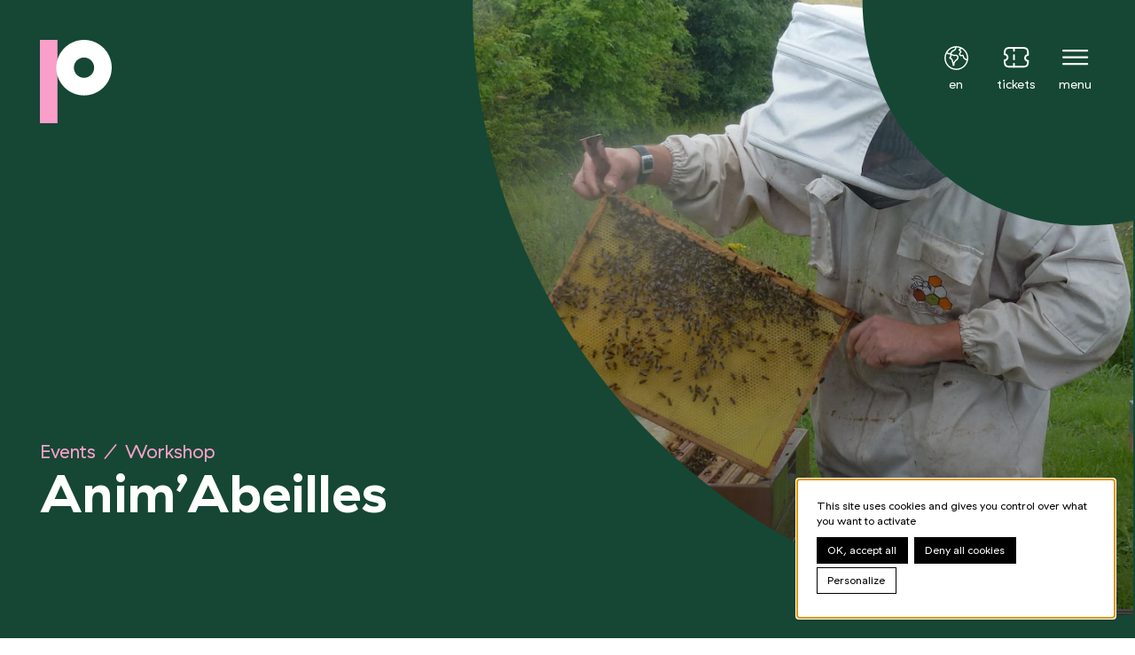

--- FILE ---
content_type: text/html; charset=UTF-8
request_url: https://www.le-pavillon.be/en/events/animabeilles
body_size: 14908
content:
<!DOCTYPE html><html
lang="en"><head><meta
charset="utf-8"><meta
name="viewport" content="width=device-width, initial-scale=1, viewport-fit=cover"><meta
name="facebook-domain-verification" content="qubkspwudmnev5rzf1n6336yoitd94"><base
href="https://www.le-pavillon.be/"><link
rel="home" href="https://www.le-pavillon.be/en/"><title>
Anim'Abeilles | Le Pavillon</title><meta
name="description" content="A playful discovery of bees"><meta
property="og:url" content="https://www.le-pavillon.be/en/events/animabeilles"><meta
property="og:type" content="website"><meta
property="og:title" content="Anim&#039;Abeilles | Le Pavillon"><meta
property="og:image" content="https://lepavillon.imgix.net/images/image-abeille_2022-09-14-110120_vgbb.jpeg?auto=compress%2Cformat&amp;crop=faces&amp;faceindex=1&amp;fit=crop&amp;fp-x=0.5&amp;fp-y=0.5&amp;h=630&amp;q=80&amp;ratio=1.9047619047619&amp;w=1200"><meta
property="og:image:width" content="1200"><meta
property="og:image:height" content="630"><meta
property="og:description" content="A playful discovery of bees"><meta
property="og:site_name" content="Le Pavillon"><meta
property="og:locale" content="en"><meta
property="og:locale:alternate" content="fr"><meta
property="og:locale:alternate" content="nl"><meta
name="twitter:card" content="summary_large_image"><meta
name="twitter:url" content="https://www.le-pavillon.be/en/events/animabeilles"><meta
name="twitter:title" content="Anim&#039;Abeilles | Le Pavillon"><meta
name="twitter:description" content="A playful discovery of bees"><meta
name="twitter:image" content="https://lepavillon.imgix.net/images/image-abeille_2022-09-14-110120_vgbb.jpeg?auto=compress%2Cformat&amp;crop=faces&amp;faceindex=1&amp;fit=crop&amp;fp-x=0.5&amp;fp-y=0.5&amp;h=630&amp;q=80&amp;ratio=1.9047619047619&amp;w=1200"><link
rel="home" href="https://www.le-pavillon.be/en/"><link
rel="canonical" href="https://www.le-pavillon.be/en/events/animabeilles"><link
rel="apple-touch-icon" sizes="180x180" href="/resources/fav/apple-touch-icon.png"><link
rel="icon" type="image/png" sizes="32x32" href="/resources/fav/favicon-32x32.png"><link
rel="icon" type="image/png" sizes="16x16" href="/resources/fav/favicon-16x16.png"><link
rel="manifest" href="/resources/fav/site.webmanifest"><link
rel="mask-icon" href="/resources/fav/safari-pinned-tab.svg" color="#F99FC9"><meta
name="msapplication-TileColor" content="#FFFFFF"><meta
name="theme-color" content="#154734"><link
rel="stylesheet" href="/resources/css/styles.css?t=202601191831">
<noscript><style>img.lazyload{display:none}</style></noscript> <script>!function(f,b,e,v,n,t,s)
{if(f.fbq)return;n=f.fbq=function(){n.callMethod?n.callMethod.apply(n,arguments):n.queue.push(arguments)};if(!f._fbq)f._fbq=n;n.push=n;n.loaded=!0;n.version='2.0';n.queue=[];t=b.createElement(e);t.async=!0;t.src=v;s=b.getElementsByTagName(e)[0];s.parentNode.insertBefore(t,s)}(window,document,'script','https://connect.facebook.net/en_US/fbevents.js');fbq('init','774017761022574');fbq('track','PageView');fbq('track','ViewContent');</script> <noscript>
<img
height="1" width="1" style="display:none" src="https://www.facebook.com/tr?id=774017761022574&ev=PageView&noscript=1"/>
</noscript>
</head><body
class="flex flex-col min-h-screen" data-entry-type="webpage" x-data="{ &#039;menu&#039;: false }" x-bind:class="{ &#039;overflow-hidden&#039;: menu }"><header
class="relative portrait:min-h-[51vh] overflow-hidden landscape:aspect-[1440/720] bg-green text-white selection:bg-pink selection:text-white"><div
class="landscape:grid grid-rows-5 grid-cols-12 gap-10 h-full"><div
class="relative portrait:-mb-[25%] row-span-full col-span-full rellax" data-rellax-speed="-4">
<a
class="inline-block absolute top-5 md:top-10 left-5 md:left-10 z-[1]" href="https://www.le-pavillon.be/en/">
<svg
class="brand brand-logo inline-block w-14 md:w-18 text-pink" viewBox="0 0 83 96" xmlns="http://www.w3.org/2000/svg">
<g
fill="none" fill-rule="evenodd">
<path
d="M0 96h20.317V0H0z" class="fill-current"/>
<path
class="fill-white" d="M50.97 0C33.28 0 18.94 14.327 18.94 32c0 17.673 14.34 32 32.03 32S83 49.673 83 32C83 14.327 68.66 0 50.97 0m0 43.701c-6.468 0-11.712-5.238-11.712-11.701s5.244-11.701 11.712-11.701c6.469 0 11.713 5.238 11.713 11.701S57.439 43.701 50.97 43.701"></path>
</g>
</svg>
</a><div
class="absolute top-5 md:top-10 right-5 md:right-10 z-10"><div
class="grid grid-cols-3 gap-3 md:gap-5"><div
class="group relative md:w-9 rounded-t-sm text-center hover:bg-white focus:bg-white">
<button
class="flex flex-col justify-between items-center relative z-[1] mx-auto group-hover:bg-white group-hover:rounded-t-sm group-focus:bg-white group-focus:rounded-t-sm" title="Langages (English)">
<span
class="inline-flex justify-center items-center w-7 md:w-9 h-7 md:h-9 mx-auto">
<svg
viewBox="0 0 27 27" xmlns="http://www.w3.org/2000/svg" class="languages w-6.5 fill-white transition-transform group-hover:fill-black group-hover:rotate-12 group-focus:fill-black group-focus:rotate-12">
<path
class="group-hover:!fill-green group-focus:!fill-green" d="M19.586 2.59c-.036-.027-.081-.05-.122-.072A12.404 12.404 0 0 0 13.5 1C8.973 1 5 3.418 2.804 7.035A12.443 12.443 0 0 0 1 13.502C1 20.392 6.61 26 13.5 26S26 20.392 26 13.502c0-4.685-2.591-8.77-6.414-10.912Zm5.05 10.912c0 .314-.018.627-.04.937a5.097 5.097 0 0 1-.742.009c-.422-.028-.481-.118-.568-.296-.24-.509-.686-.745-1.009-.918a4.677 4.677 0 0 1-.255-.14c-.14-.091-.222-.264-.245-.518a4.966 4.966 0 0 0-.277-1.2c-.218-.668-.773-1.441-1.664-1.41-.318.015-.563.128-.763.219a1.146 1.146 0 0 1-.25.095c-.218.037-.482-.031-.627-.168-.018-.018-.041-.054-.073-.104-.032-.05-.068-.1-.113-.164-.091-.118-.196-.204-.269-.268a.219.219 0 0 0-.05-.036 1.44 1.44 0 0 1-.077-.291l.014-.019.045-.072c.068-.114.118-.227.173-.346.045-.1.086-.186.127-.25.072-.104.154-.208.236-.313l.16-.209c.377-.504.517-.94.481-1.509-.04-.809-.74-1.168-.982-1.286-.363-.177-.504-.291-.559-.346.032-.04.1-.1.2-.159.068-.04.137-.077.21-.118a6.11 6.11 0 0 0 .34-.195c.064-.041.123-.082.182-.123a.977.977 0 0 1 .19-.113 8.62 8.62 0 0 0 .428-.178l.277-.109c3.282 1.932 5.5 5.508 5.5 9.599ZM12.054 2.464c.064.222.119.436.146.645-.182.436-1.114 1.618-1.428 1.763-1.013.26-1.745.65-2.177 1.155C8 6.73 7.613 7.363 7.377 8.013c-.045.123-.086.245-.127.368A5.653 5.653 0 0 0 7 8.29c-.395-.132-.768-.123-1.091-.114l-.245.005c-.405.004-.628 0-.841-.127-.236-.141-.45-.391-.637-.655a11.173 11.173 0 0 1 7.868-4.935Zm-1.486 15.724c0-.004 0-.004-.004-.009a9.295 9.295 0 0 0-.219-.55c-.15-.35-.286-.681-.322-.995-.037-.3-.096-.582-.146-.86l-.032-.154c-.104-.582-.277-.986-.554-1.272a5 5 0 0 0-.832-.714 4.247 4.247 0 0 0-.882-.468c.046-.05.091-.1.137-.155.304-.336.677-.758.759-1.422.036-.318.018-.663.004-.99l-.013-.128c.39.187.79.368 1.204.528.1.04.205.086.31.131.286.127.608.273.954.328.373.063.705.009 1.014-.046l.277-.054c.295-.064.604-.127.818-.087.577.119 1.1.396 1.304.687.21.309.246.9.091 1.545-.086.35-.268.636-.55.863l-.09.073c-.314.245-.637.496-.942.804-.168.173-.34.337-.518.5-.264.25-.537.505-.8.796-.214.245-.354.5-.477.722-.041.073-.082.146-.123.223 0 0-.023.036-.023.04a4.862 4.862 0 0 0-.345.664Zm2.932 6.45c-6.141 0-11.136-4.995-11.136-11.135 0-1.727.395-3.368 1.1-4.827.19.21.408.41.668.56.55.326 1.081.322 1.55.313l.268-.005c.245-.009.455-.013.623.046.127.04.25.09.381.15 0 .027-.004.054-.004.086 0 .254.059.459.105.627.027.095.05.177.054.268.014.241.027.514.005.714-.028.222-.173.395-.423.672-.173.196-.368.414-.545.718-.096.178-.355.641-.046 1.105.236.35.623.427.81.463l.031.005c.255.063.486.2.76.377.194.127.372.286.604.523.018.018.118.14.195.577l.032.168c.05.255.1.5.132.754.059.5.25.96.422 1.364.068.16.137.318.191.473a1.4 1.4 0 0 1 .06.304c.013.091.022.182.045.296.022.104.054.2.086.29.023.06.04.119.04.123v.187c0 .059-.004.113-.004.173 0 .063-.009.122-.018.186a2.349 2.349 0 0 0-.027.39c.01.387.222.791.536 1.014.178.123.382.187.582.187a.99.99 0 0 0 .305-.05c.773-.25.763-1.228.759-1.64v-.07c-.005-.48.032-.812.123-1.14.063-.227.186-.436.34-.713.05-.087.1-.173.146-.26.1-.186.186-.345.296-.468.218-.24.459-.468.713-.708.187-.178.378-.355.555-.537.236-.24.513-.454.804-.681l.1-.078a2.881 2.881 0 0 0 1.032-1.613c.145-.609.3-1.759-.291-2.631-.605-.882-1.805-1.187-2.164-1.26-.49-.095-.955.005-1.364.092a4.25 4.25 0 0 1-.25.05c-.213.036-.381.068-.536.04-.177-.027-.39-.122-.613-.222-.128-.054-.25-.113-.378-.159a17.526 17.526 0 0 1-1.663-.759c.054-.168.113-.336.168-.5.177-.49.486-.986.972-1.563.237-.277.764-.537 1.473-.718.837-.21 2.536-2.368 2.46-3.127a5.022 5.022 0 0 0-.128-.7h.06c1.422 0 2.781.273 4.031.759-.027.018-.059.036-.082.054a1.47 1.47 0 0 1-.123.082c-.086.055-.181.105-.272.155l-.246.136c-.454.268-.759.636-.854 1.04-.082.341-.023.682.173.996.25.4.736.673 1.122.864.187.095.228.145.228.145.013.246-.027.373-.21.618l-.145.191c-.095.123-.19.246-.277.373a2.972 2.972 0 0 0-.25.468 1.99 1.99 0 0 1-.109.223l-.036.059a1.213 1.213 0 0 0-.195.863c.022.155.09.55.24.8.11.205.269.336.373.423.023.018.05.04.06.045.022.027.04.055.058.086.064.096.15.232.287.355.445.418 1.14.622 1.777.518.24-.041.436-.127.595-.2.096-.046.205-.091.25-.096.041 0 .214.164.314.473.086.254.19.586.213.886.06.687.373 1.241.878 1.554.109.073.227.132.345.196.228.118.368.2.414.295.423.877 1.136 1.032 1.705 1.068.154.014.309.018.459.018.059 0 .118-.004.177-.009-1.069 5.04-5.546 8.83-10.896 8.83Z" fill="#FFF" x-bind:class="menu ? &#039;!fill-white&#039; : &#039;&#039;"></path>
</svg>
</span>
<span
class="block w-full text-center text-sm group-hover:font-bold group-hover:text-black group-focus:font-bold group-focus:text-black">
<span
class="sr-only">
English
</span>
<span
class="block w-full text-center text-sm lowercase" aria-hidden="true">
EN
</span>
</span>
</button><ul
class="hidden absolute top-full left-0 w-full pb-0.5 bg-white rounded-b-sm drop-shadow text-sm text-black group-hover:block group-focus:block"><li>
<a
class="block transition-all" href="https://www.le-pavillon.be/fr/animabeilles" title="Français">
<span
class="sr-only">
Français
</span>
<span
class="block w-full text-center text-sm lowercase" aria-hidden="true">
FR
</span>
</a></li><li>
<a
class="block transition-all" href="https://www.le-pavillon.be/nl/animabeilles" title="Nederlands">
<span
class="sr-only">
Nederlands
</span>
<span
class="block w-full text-center text-sm lowercase" aria-hidden="true">
NL
</span>
</a></li></ul></div><a
class="group flex flex-col justify-between mx-auto text-center" href="https://pavillon.ticket.billetterie.io/" rel="noreferrer noopener" target="_blank">
<span
class="inline-flex justify-center items-center w-7 md:w-9 h-7 md:h-9 mx-auto">
<svg
viewBox="0 0 22 18" xmlns="http://www.w3.org/2000/svg" class="tickets w-6.5 transition-transform group-hover:rotate-12 group-focus:rotate-12">
<g
fill="#FFF" x-bind:class="menu ? '!fill-white' : ''">
<path
d="M15.75 17.5h-10C1.34 17.5 0 16.16 0 11.75v-.5c0-.41.34-.75.75-.75.96 0 1.75-.79 1.75-1.75S1.71 7 .75 7C.34 7 0 6.66 0 6.25v-.5C0 1.34 1.34 0 5.75 0h10c4.41 0 5.75 1.34 5.75 5.75v1c0 .41-.34.75-.75.75-.96 0-1.75.79-1.75 1.75S19.79 11 20.75 11c.41 0 .75.34.75.75 0 4.41-1.34 5.75-5.75 5.75ZM1.5 11.91c.02 3.44.73 4.09 4.25 4.09h10c3.34 0 4.15-.59 4.24-3.59a3.25 3.25 0 0 1-2.49-3.16c0-1.53 1.07-2.82 2.5-3.16v-.34c0-3.57-.67-4.25-4.25-4.25h-10c-3.52 0-4.23.65-4.25 4.09C2.93 5.93 4 7.22 4 8.75c0 1.53-1.07 2.82-2.5 3.16Z"/>
<path
d="M8.75 4C8.34 4 8 3.66 8 3.25V.75c0-.41.34-.75.75-.75s.75.34.75.75v2.5c0 .41-.34.75-.75.75Zm0 7.33c-.41 0-.75-.34-.75-.75V6.91c0-.41.34-.75.75-.75s.75.34.75.75v3.67c0 .42-.34.75-.75.75Zm0 6.17c-.41 0-.75-.34-.75-.75v-2.5c0-.41.34-.75.75-.75s.75.34.75.75v2.5c0 .41-.34.75-.75.75Z"/>
</g>
</svg>
</span>
<span
class="block w-full text-center text-sm lowercase">
Tickets
</span>
</a><div
class="flex justify-center">
<button
class="group flex flex-col justify-between mx-auto text-center" @click="menu = !menu">
<span
class="inline-flex justify-center items-center w-7 md:w-9 h-7 md:h-9 mx-auto">
<svg
viewBox="0 0 30 18" xmlns="http://www.w3.org/2000/svg" class="menu w-6.5 transition-transform group-hover:rotate-12 group-focus:rotate-12">
<path
d="M28.125 2.25h-27C.51 2.25 0 1.74 0 1.125S.51 0 1.125 0h27c.615 0 1.125.51 1.125 1.125s-.51 1.125-1.125 1.125Zm0 7.5h-27C.51 9.75 0 9.24 0 8.625S.51 7.5 1.125 7.5h27c.615 0 1.125.51 1.125 1.125s-.51 1.125-1.125 1.125Zm0 7.5h-27C.51 17.25 0 16.74 0 16.125S.51 15 1.125 15h27c.615 0 1.125.51 1.125 1.125s-.51 1.125-1.125 1.125Z" fill="#FFF" x-bind:class="menu ? '!fill-white' : ''"/>
</svg>
</span>
<span
class="block w-full text-center text-sm lowercase">
Menu
</span>
</button></div></div></div><div
class="group relative md:w-9/12 lg:w-8/12 xl:w-7/12 ml-auto aspect-[798/743] overflow-hidden"><figure
class="relative overflow-hidden w-full h-full" style="-webkit-mask-image: url(&#039;data:image/svg+xml;utf8, &lt;svg viewBox=&quot;0 0 798 743&quot; xmlns=&quot;http://www.w3.org/2000/svg&quot;&gt;&lt;path d=&quot;m470.333-.003-.01 1.311c0 149.529 120.882 270.744 269.986 270.744 19.446 0 38.412-2.062 56.698-5.979v474.842a751.478 751.478 0 0 1-56.01 2.085C331.756 743 0 411.244 0 2V-.003h470.333Z&quot; fill-rule=&quot;evenodd&quot;/&gt;&lt;/svg&gt;&#039;); mask-image: url(&#039;data:image/svg+xml;utf8, &lt;svg viewBox=&quot;0 0 798 743&quot; xmlns=&quot;http://www.w3.org/2000/svg&quot;&gt;&lt;path d=&quot;m470.333-.003-.01 1.311c0 149.529 120.882 270.744 269.986 270.744 19.446 0 38.412-2.062 56.698-5.979v474.842a751.478 751.478 0 0 1-56.01 2.085C331.756 743 0 411.244 0 2V-.003h470.333Z&quot; fill-rule=&quot;evenodd&quot;/&gt;&lt;/svg&gt;&#039;); -webkit-mask-repeat: no-repeat; mask-repeat: no-repeat;" aria-labelledby="cover-caption"><div
class="absolute top-0 left-0 w-full h-full bg-gradient-to-b from-black/0 to-black/50"></div>
<noscript>
<img
class="cover w-full h-full object-cover lazyload" src="https://lepavillon.imgix.net/images/image-abeille_2022-09-14-110120_vgbb.jpeg?auto=compress%2Cformat&amp;crop=faces&amp;faceindex=1&amp;fit=crop&amp;fp-x=0.5&amp;fp-y=0.5&amp;h=1042.8070175439&amp;q=80&amp;w=1120" alt="" srcset="https://lepavillon.imgix.net/images/image-abeille_2022-09-14-110120_vgbb.jpeg?auto=compress%2Cformat&amp;crop=faces&amp;faceindex=1&amp;fit=crop&amp;fp-x=0.5&amp;fp-y=0.5&amp;h=594.95864661654&amp;q=80&amp;w=639 639w, https://lepavillon.imgix.net/images/image-abeille_2022-09-14-110120_vgbb.jpeg?auto=compress%2Cformat&amp;crop=faces&amp;faceindex=1&amp;fit=crop&amp;fp-x=0.5&amp;fp-y=0.5&amp;h=714.1365914787&amp;q=80&amp;w=767 767w, https://lepavillon.imgix.net/images/image-abeille_2022-09-14-110120_vgbb.jpeg?auto=compress%2Cformat&amp;crop=faces&amp;faceindex=1&amp;fit=crop&amp;fp-x=0.5&amp;fp-y=0.5&amp;h=794.20927318296&amp;q=80&amp;w=853 853w, https://lepavillon.imgix.net/images/image-abeille_2022-09-14-110120_vgbb.jpeg?auto=compress%2Cformat&amp;crop=faces&amp;faceindex=1&amp;fit=crop&amp;fp-x=0.5&amp;fp-y=0.5&amp;h=833.31453634085&amp;q=80&amp;w=895 895w, https://lepavillon.imgix.net/images/image-abeille_2022-09-14-110120_vgbb.jpeg?auto=compress%2Cformat&amp;crop=faces&amp;faceindex=1&amp;fit=crop&amp;fp-x=0.5&amp;fp-y=0.5&amp;h=1042.8070175439&amp;q=80&amp;w=1120 1120w, https://lepavillon.imgix.net/images/image-abeille_2022-09-14-110120_vgbb.jpeg?auto=compress%2Cformat&amp;crop=faces&amp;faceindex=1&amp;fit=crop&amp;fp-x=0.5&amp;fp-y=0.5&amp;h=1189.9172932331&amp;q=80&amp;w=1278 1278w, https://lepavillon.imgix.net/images/image-abeille_2022-09-14-110120_vgbb.jpeg?auto=compress%2Cformat&amp;crop=faces&amp;faceindex=1&amp;fit=crop&amp;fp-x=0.5&amp;fp-y=0.5&amp;h=1428.2731829574&amp;q=80&amp;w=1534 1534w" sizes="(max-width: 639px) 639px, (max-width: 1023px) 767px, (max-width: 1279px) 853px, (max-width: 1535px) 895px, (max-width: 1920px) 1120px" draggable="false">
</noscript><img
class="cover w-full h-full object-cover lazyload" src="data:image/svg+xml;charset=utf-8,%3Csvg%20xmlns%3D%27http%3A%2F%2Fwww.w3.org%2F2000%2Fsvg%27%20width%3D%271%27%20height%3D%271%27%20style%3D%27background%3Atransparent%27%2F%3E" alt="" data-srcset="https://lepavillon.imgix.net/images/image-abeille_2022-09-14-110120_vgbb.jpeg?auto=compress%2Cformat&amp;crop=faces&amp;faceindex=1&amp;fit=crop&amp;fp-x=0.5&amp;fp-y=0.5&amp;h=594.95864661654&amp;q=80&amp;w=639 639w, https://lepavillon.imgix.net/images/image-abeille_2022-09-14-110120_vgbb.jpeg?auto=compress%2Cformat&amp;crop=faces&amp;faceindex=1&amp;fit=crop&amp;fp-x=0.5&amp;fp-y=0.5&amp;h=714.1365914787&amp;q=80&amp;w=767 767w, https://lepavillon.imgix.net/images/image-abeille_2022-09-14-110120_vgbb.jpeg?auto=compress%2Cformat&amp;crop=faces&amp;faceindex=1&amp;fit=crop&amp;fp-x=0.5&amp;fp-y=0.5&amp;h=794.20927318296&amp;q=80&amp;w=853 853w, https://lepavillon.imgix.net/images/image-abeille_2022-09-14-110120_vgbb.jpeg?auto=compress%2Cformat&amp;crop=faces&amp;faceindex=1&amp;fit=crop&amp;fp-x=0.5&amp;fp-y=0.5&amp;h=833.31453634085&amp;q=80&amp;w=895 895w, https://lepavillon.imgix.net/images/image-abeille_2022-09-14-110120_vgbb.jpeg?auto=compress%2Cformat&amp;crop=faces&amp;faceindex=1&amp;fit=crop&amp;fp-x=0.5&amp;fp-y=0.5&amp;h=1042.8070175439&amp;q=80&amp;w=1120 1120w, https://lepavillon.imgix.net/images/image-abeille_2022-09-14-110120_vgbb.jpeg?auto=compress%2Cformat&amp;crop=faces&amp;faceindex=1&amp;fit=crop&amp;fp-x=0.5&amp;fp-y=0.5&amp;h=1189.9172932331&amp;q=80&amp;w=1278 1278w, https://lepavillon.imgix.net/images/image-abeille_2022-09-14-110120_vgbb.jpeg?auto=compress%2Cformat&amp;crop=faces&amp;faceindex=1&amp;fit=crop&amp;fp-x=0.5&amp;fp-y=0.5&amp;h=1428.2731829574&amp;q=80&amp;w=1534 1534w" data-sizes="(max-width: 639px) 639px, (max-width: 1023px) 767px, (max-width: 1279px) 853px, (max-width: 1535px) 895px, (max-width: 1920px) 1120px" draggable="false"></figure></div></div><div
class="row-start-3 col-start-1 col-end-7 self-center flex items-center relative px-5 py-10 md:p-10"><div
class="rellax" data-rellax-speed="-5"><nav
aria-label="breadcrumb"><ol
class="flex -mx-1 text-pink text-lg leading-none"><li
class="px-1">
<a
class="inline-block mb-1.5" href="https://www.le-pavillon.be/en/events">Events</a></li><li
class="px-1" aria-hidden="true">
/</li><li
class="px-1" aria-current="page">
<a
class="inline-block mb-1.5" href="https://www.le-pavillon.be/en/events?category=workshop" aria-current="page">Workshop</a></li></ol></nav><h2  class="block max-w-screen-lg text-4xl sm:text-5xl lg:text-6xl leading-[calc(80/72)] font-bold">
Anim’Abeilles</h2></div></div><div
class="row-start-4 row-end-6 col-start-1 col-end-13 flex items-end text-sm md:text-base pointer-events-none rellax" data-rellax-speed="-10"><div
class="landscape:grid grid-cols-3 gap-5 portrait:gap-2.5 md:gap-10 flex portrait:flex-col landscape:items-end w-full relative px-5 md:px-10 pb-5 md:pb-10 text-white leading-relaxed"><div
class="relative z-30" data-animation="sticky" data-element="brand"><h2  class="font-bold lowercase text-pink">
<svg
class="w-28 md:w-36 brand fill-current" viewBox="0 0 142 28" xmlns="http://www.w3.org/2000/svg" aria-hidden="true">
<path
d="M42.996 6.555c.936 0 1.825.174 2.668.523a6.478 6.478 0 0 1 2.224 1.52c.64.664 1.143 1.484 1.512 2.465.366.977.551 2.098.551 3.364s-.185 2.387-.551 3.364c-.37.98-.868 1.802-1.497 2.467a6.373 6.373 0 0 1-2.192 1.52 6.807 6.807 0 0 1-2.653.52c-1.206 0-2.22-.244-3.055-.725-.847-.49-1.532-1.09-2.058-1.804l-.27-.367V28h-3.816V6.95h3.815v2.448l.271-.374a5.97 5.97 0 0 1 2.099-1.8c.849-.445 1.83-.669 2.952-.669Zm-28.41.03c1.168 0 2.218.191 3.153.569.937.378 1.728.91 2.377 1.595.65.685 1.149 1.52 1.496 2.51.347.988.522 2.084.522 3.29v.95h-11.56l.137.268c.128.513.335.962.624 1.34.29.377.63.695 1.02.948a4.15 4.15 0 0 0 1.275.553 5.71 5.71 0 0 0 1.393.173c.95 0 1.806-.145 2.563-.437a6.641 6.641 0 0 0 1.807-1.046l1.576 3.057c-.616.49-1.384.93-2.327 1.315-.972.397-2.2.598-3.682.598-1.292 0-2.447-.2-3.465-.598-1.022-.4-1.881-.95-2.583-1.645a6.963 6.963 0 0 1-1.602-2.48c-.367-.957-.551-1.996-.551-3.118 0-1.102.184-2.13.55-3.09a7.466 7.466 0 0 1 1.56-2.497c.67-.706 1.487-1.257 2.457-1.656.966-.398 2.052-.599 3.26-.599Zm101.987 0c1.189 0 2.28.19 3.28.57a7.78 7.78 0 0 1 2.599 1.6 7.33 7.33 0 0 1 1.726 2.482c.418.967.629 2.028.629 3.19 0 1.182-.211 2.25-.629 3.205a7.371 7.371 0 0 1-1.726 2.466 7.793 7.793 0 0 1-2.6 1.602c-.998.378-2.09.568-3.28.568-1.188 0-2.28-.19-3.279-.568a7.82 7.82 0 0 1-2.6-1.602 7.376 7.376 0 0 1-1.725-2.466c-.417-.955-.628-2.023-.628-3.205 0-1.162.21-2.223.628-3.19l.145-.318a7.275 7.275 0 0 1 1.58-2.164 7.816 7.816 0 0 1 2.6-1.6c1-.38 2.091-.57 3.28-.57Zm-57.38.031c2.265 0 3.935.494 5.026 1.456 1.09.96 1.648 2.475 1.648 4.586v9.275h-3.813v-2.41l-.274.402c-.401.59-.982 1.125-1.748 1.605-.748.468-1.72.708-2.926.708a6.01 6.01 0 0 1-2.067-.341 4.943 4.943 0 0 1-1.62-.947 4.243 4.243 0 0 1-1.054-1.445c-.25-.559-.375-1.182-.375-1.878 0-.673.12-1.277.36-1.815a4.18 4.18 0 0 1 1.009-1.4 5.332 5.332 0 0 1 1.531-.964 6.336 6.336 0 0 1 1.948-.46l4.27-.367c.563-.05.95-.312.946-.755v-.244c.003-.496-.254-.919-.721-1.22-.479-.31-1.19-.449-2.14-.45-.424 0-.838.036-1.242.109a5.3 5.3 0 0 0-1.155.344 3.541 3.541 0 0 0-.975.622c-.243.22-.412.51-.559.818L52.44 9.87c.51-1.073 1.319-1.877 2.457-2.416 1.18-.558 2.61-.839 4.297-.839Zm30.534.335v14.952h-3.814V6.95h3.814ZM97.702.854v21.049h-3.846V.853h3.846Zm7.724 0v21.049h-3.845V.853h3.845ZM71.21 6.95l4.056 9.69 4.09-9.69h4.249l-6.878 14.952h-2.922L66.93 6.95h4.282Zm65.423-.366c1.8.002 3.12.53 4.015 1.58.896 1.052 1.35 2.524 1.35 4.432v9.306h-3.907v-8.3c0-1.177-.256-2.056-.804-2.615-.54-.55-1.28-.824-2.18-.823-1.237-.003-2.17.422-2.728 1.27-.55.837-.818 1.948-.818 3.328v7.14h-3.814V6.95h3.69v2.511l.271-.377a6.276 6.276 0 0 1 2.025-1.802c.814-.464 1.778-.697 2.9-.698ZM3.845.853v21.05H0V.852h3.845Zm58.209 14.262-4.034.478c-.665.105-1.177.31-1.53.633a1.55 1.55 0 0 0-.53 1.189c-.003.524.208.97.616 1.287.412.325.998.474 1.745.475.557 0 1.07-.09 1.535-.27a3.74 3.74 0 0 0 1.184-.715 3.1 3.1 0 0 0 .753-1.04c.174-.394.261-.816.26-1.261v-.776Zm-20.273-4.92c-1.195 0-2.212.38-3.017 1.139-.812.761-1.216 1.804-1.214 3.093-.002 1.308.4 2.357 1.214 3.109.807.748 1.822 1.123 3.017 1.122.598 0 1.158-.1 1.676-.3l.252-.106a3.89 3.89 0 0 0 1.091-.75c.38-.37.676-.82.89-1.343a4.552 4.552 0 0 0 .323-1.732c0-.626-.108-1.204-.323-1.731a3.95 3.95 0 0 0-.89-1.345 3.941 3.941 0 0 0-1.343-.856c-.518-.2-1.078-.3-1.676-.3Zm74.792.03c-.6 0-1.163.1-1.689.3-.527.2-.987.485-1.375.855a3.88 3.88 0 0 0-.908 1.33 4.447 4.447 0 0 0-.323 1.717c0 .626.108 1.2.322 1.716.217.516.52.96.909 1.33.388.37.848.656 1.375.855.526.2 1.09.3 1.689.3.598 0 1.164-.1 1.69-.3.527-.2.987-.485 1.375-.855s.692-.814.905-1.33a4.39 4.39 0 0 0 .323-1.716c0-.625-.106-1.199-.323-1.717a3.855 3.855 0 0 0-.905-1.33 4.043 4.043 0 0 0-1.376-.855 4.72 4.72 0 0 0-1.69-.3Zm-102.11-.518c-1.023 0-1.872.257-2.526.78-.653.521-1.085 1.262-1.298 2.2l-.04.178h7.366l-.02-.164c-.108-.86-.455-1.582-1.042-2.144-.593-.57-1.417-.85-2.44-.85ZM87.82 0c.715.002 1.296.233 1.779.704.483.474.72 1.043.72 1.742 0 .698-.237 1.26-.719 1.724-.482.462-1.065.69-1.78.69-.715 0-1.29-.228-1.765-.689-.47-.462-.702-1.025-.703-1.725.001-.7.233-1.27.704-1.742.475-.471 1.05-.702 1.764-.704Z" fill-rule="evenodd"/>
</svg>
<span
class="sr-only">
Le Pavillon
</span></h2><p><div >
Closed today</div></p></div><div>
24<sup
class="ordinal">th</sup> September 2022</div><div
class="md:col-start-3">
A playful discovery of&nbsp;bees</div></div></div></div></header><nav
id="nav" class="fixed top-0 left-0 z-50 w-full px-5 md:px-10 bg-green text-white leading-relaxed -translate-y-full transition-all duration-200" aria-hidden="true" x-bind:class="{ &#039;h-screen pt-5 md:pt-10&#039;: menu }"><div
class="flex justify-between items-center h-14 md:h-22 transition-all duration-200" x-bind:class="{ '!h-auto': menu }"><div
class="max-w-[50%] sm:max-w-[75%] md:max-w-[50%]" x-bind:class="{ 'opacity-0': menu }"><h2  class="flex items-center h-7 md:h-9 font-bold lowercase text-pink">
<svg
class="w-24 md:w-36 brand fill-current" viewBox="0 0 142 28" xmlns="http://www.w3.org/2000/svg" aria-hidden="true">
<path
d="M42.996 6.555c.936 0 1.825.174 2.668.523a6.478 6.478 0 0 1 2.224 1.52c.64.664 1.143 1.484 1.512 2.465.366.977.551 2.098.551 3.364s-.185 2.387-.551 3.364c-.37.98-.868 1.802-1.497 2.467a6.373 6.373 0 0 1-2.192 1.52 6.807 6.807 0 0 1-2.653.52c-1.206 0-2.22-.244-3.055-.725-.847-.49-1.532-1.09-2.058-1.804l-.27-.367V28h-3.816V6.95h3.815v2.448l.271-.374a5.97 5.97 0 0 1 2.099-1.8c.849-.445 1.83-.669 2.952-.669Zm-28.41.03c1.168 0 2.218.191 3.153.569.937.378 1.728.91 2.377 1.595.65.685 1.149 1.52 1.496 2.51.347.988.522 2.084.522 3.29v.95h-11.56l.137.268c.128.513.335.962.624 1.34.29.377.63.695 1.02.948a4.15 4.15 0 0 0 1.275.553 5.71 5.71 0 0 0 1.393.173c.95 0 1.806-.145 2.563-.437a6.641 6.641 0 0 0 1.807-1.046l1.576 3.057c-.616.49-1.384.93-2.327 1.315-.972.397-2.2.598-3.682.598-1.292 0-2.447-.2-3.465-.598-1.022-.4-1.881-.95-2.583-1.645a6.963 6.963 0 0 1-1.602-2.48c-.367-.957-.551-1.996-.551-3.118 0-1.102.184-2.13.55-3.09a7.466 7.466 0 0 1 1.56-2.497c.67-.706 1.487-1.257 2.457-1.656.966-.398 2.052-.599 3.26-.599Zm101.987 0c1.189 0 2.28.19 3.28.57a7.78 7.78 0 0 1 2.599 1.6 7.33 7.33 0 0 1 1.726 2.482c.418.967.629 2.028.629 3.19 0 1.182-.211 2.25-.629 3.205a7.371 7.371 0 0 1-1.726 2.466 7.793 7.793 0 0 1-2.6 1.602c-.998.378-2.09.568-3.28.568-1.188 0-2.28-.19-3.279-.568a7.82 7.82 0 0 1-2.6-1.602 7.376 7.376 0 0 1-1.725-2.466c-.417-.955-.628-2.023-.628-3.205 0-1.162.21-2.223.628-3.19l.145-.318a7.275 7.275 0 0 1 1.58-2.164 7.816 7.816 0 0 1 2.6-1.6c1-.38 2.091-.57 3.28-.57Zm-57.38.031c2.265 0 3.935.494 5.026 1.456 1.09.96 1.648 2.475 1.648 4.586v9.275h-3.813v-2.41l-.274.402c-.401.59-.982 1.125-1.748 1.605-.748.468-1.72.708-2.926.708a6.01 6.01 0 0 1-2.067-.341 4.943 4.943 0 0 1-1.62-.947 4.243 4.243 0 0 1-1.054-1.445c-.25-.559-.375-1.182-.375-1.878 0-.673.12-1.277.36-1.815a4.18 4.18 0 0 1 1.009-1.4 5.332 5.332 0 0 1 1.531-.964 6.336 6.336 0 0 1 1.948-.46l4.27-.367c.563-.05.95-.312.946-.755v-.244c.003-.496-.254-.919-.721-1.22-.479-.31-1.19-.449-2.14-.45-.424 0-.838.036-1.242.109a5.3 5.3 0 0 0-1.155.344 3.541 3.541 0 0 0-.975.622c-.243.22-.412.51-.559.818L52.44 9.87c.51-1.073 1.319-1.877 2.457-2.416 1.18-.558 2.61-.839 4.297-.839Zm30.534.335v14.952h-3.814V6.95h3.814ZM97.702.854v21.049h-3.846V.853h3.846Zm7.724 0v21.049h-3.845V.853h3.845ZM71.21 6.95l4.056 9.69 4.09-9.69h4.249l-6.878 14.952h-2.922L66.93 6.95h4.282Zm65.423-.366c1.8.002 3.12.53 4.015 1.58.896 1.052 1.35 2.524 1.35 4.432v9.306h-3.907v-8.3c0-1.177-.256-2.056-.804-2.615-.54-.55-1.28-.824-2.18-.823-1.237-.003-2.17.422-2.728 1.27-.55.837-.818 1.948-.818 3.328v7.14h-3.814V6.95h3.69v2.511l.271-.377a6.276 6.276 0 0 1 2.025-1.802c.814-.464 1.778-.697 2.9-.698ZM3.845.853v21.05H0V.852h3.845Zm58.209 14.262-4.034.478c-.665.105-1.177.31-1.53.633a1.55 1.55 0 0 0-.53 1.189c-.003.524.208.97.616 1.287.412.325.998.474 1.745.475.557 0 1.07-.09 1.535-.27a3.74 3.74 0 0 0 1.184-.715 3.1 3.1 0 0 0 .753-1.04c.174-.394.261-.816.26-1.261v-.776Zm-20.273-4.92c-1.195 0-2.212.38-3.017 1.139-.812.761-1.216 1.804-1.214 3.093-.002 1.308.4 2.357 1.214 3.109.807.748 1.822 1.123 3.017 1.122.598 0 1.158-.1 1.676-.3l.252-.106a3.89 3.89 0 0 0 1.091-.75c.38-.37.676-.82.89-1.343a4.552 4.552 0 0 0 .323-1.732c0-.626-.108-1.204-.323-1.731a3.95 3.95 0 0 0-.89-1.345 3.941 3.941 0 0 0-1.343-.856c-.518-.2-1.078-.3-1.676-.3Zm74.792.03c-.6 0-1.163.1-1.689.3-.527.2-.987.485-1.375.855a3.88 3.88 0 0 0-.908 1.33 4.447 4.447 0 0 0-.323 1.717c0 .626.108 1.2.322 1.716.217.516.52.96.909 1.33.388.37.848.656 1.375.855.526.2 1.09.3 1.689.3.598 0 1.164-.1 1.69-.3.527-.2.987-.485 1.375-.855s.692-.814.905-1.33a4.39 4.39 0 0 0 .323-1.716c0-.625-.106-1.199-.323-1.717a3.855 3.855 0 0 0-.905-1.33 4.043 4.043 0 0 0-1.376-.855 4.72 4.72 0 0 0-1.69-.3Zm-102.11-.518c-1.023 0-1.872.257-2.526.78-.653.521-1.085 1.262-1.298 2.2l-.04.178h7.366l-.02-.164c-.108-.86-.455-1.582-1.042-2.144-.593-.57-1.417-.85-2.44-.85ZM87.82 0c.715.002 1.296.233 1.779.704.483.474.72 1.043.72 1.742 0 .698-.237 1.26-.719 1.724-.482.462-1.065.69-1.78.69-.715 0-1.29-.228-1.765-.689-.47-.462-.702-1.025-.703-1.725.001-.7.233-1.27.704-1.742.475-.471 1.05-.702 1.764-.704Z" fill-rule="evenodd"></path>
</svg>
<span
class="sr-only">
Le Pavillon
</span></h2><p
class="text-xs truncate"><div >
Closed today</div></p></div><nav
class="!text-white md:text-inherit" x-bind:class="{ '!text-white': menu }" x-show="!menu"><div
class="grid grid-cols-3 gap-3 md:gap-5"><div
class="group relative md:w-9 rounded-t-sm text-center hover:bg-white focus:bg-white">
<button
class="flex flex-col justify-between items-center relative z-[1] mx-auto group-hover:bg-white group-hover:rounded-t-sm group-focus:bg-white group-focus:rounded-t-sm" title="Langages (English)">
<span
class="inline-flex justify-center items-center w-7 md:w-9 h-7 md:h-9 mx-auto">
<svg
viewBox="0 0 27 27" xmlns="http://www.w3.org/2000/svg" class="languages w-6.5 fill-white transition-transform group-hover:fill-black group-hover:rotate-12 group-focus:fill-black group-focus:rotate-12">
<path
class="group-hover:!fill-green group-focus:!fill-green" d="M19.586 2.59c-.036-.027-.081-.05-.122-.072A12.404 12.404 0 0 0 13.5 1C8.973 1 5 3.418 2.804 7.035A12.443 12.443 0 0 0 1 13.502C1 20.392 6.61 26 13.5 26S26 20.392 26 13.502c0-4.685-2.591-8.77-6.414-10.912Zm5.05 10.912c0 .314-.018.627-.04.937a5.097 5.097 0 0 1-.742.009c-.422-.028-.481-.118-.568-.296-.24-.509-.686-.745-1.009-.918a4.677 4.677 0 0 1-.255-.14c-.14-.091-.222-.264-.245-.518a4.966 4.966 0 0 0-.277-1.2c-.218-.668-.773-1.441-1.664-1.41-.318.015-.563.128-.763.219a1.146 1.146 0 0 1-.25.095c-.218.037-.482-.031-.627-.168-.018-.018-.041-.054-.073-.104-.032-.05-.068-.1-.113-.164-.091-.118-.196-.204-.269-.268a.219.219 0 0 0-.05-.036 1.44 1.44 0 0 1-.077-.291l.014-.019.045-.072c.068-.114.118-.227.173-.346.045-.1.086-.186.127-.25.072-.104.154-.208.236-.313l.16-.209c.377-.504.517-.94.481-1.509-.04-.809-.74-1.168-.982-1.286-.363-.177-.504-.291-.559-.346.032-.04.1-.1.2-.159.068-.04.137-.077.21-.118a6.11 6.11 0 0 0 .34-.195c.064-.041.123-.082.182-.123a.977.977 0 0 1 .19-.113 8.62 8.62 0 0 0 .428-.178l.277-.109c3.282 1.932 5.5 5.508 5.5 9.599ZM12.054 2.464c.064.222.119.436.146.645-.182.436-1.114 1.618-1.428 1.763-1.013.26-1.745.65-2.177 1.155C8 6.73 7.613 7.363 7.377 8.013c-.045.123-.086.245-.127.368A5.653 5.653 0 0 0 7 8.29c-.395-.132-.768-.123-1.091-.114l-.245.005c-.405.004-.628 0-.841-.127-.236-.141-.45-.391-.637-.655a11.173 11.173 0 0 1 7.868-4.935Zm-1.486 15.724c0-.004 0-.004-.004-.009a9.295 9.295 0 0 0-.219-.55c-.15-.35-.286-.681-.322-.995-.037-.3-.096-.582-.146-.86l-.032-.154c-.104-.582-.277-.986-.554-1.272a5 5 0 0 0-.832-.714 4.247 4.247 0 0 0-.882-.468c.046-.05.091-.1.137-.155.304-.336.677-.758.759-1.422.036-.318.018-.663.004-.99l-.013-.128c.39.187.79.368 1.204.528.1.04.205.086.31.131.286.127.608.273.954.328.373.063.705.009 1.014-.046l.277-.054c.295-.064.604-.127.818-.087.577.119 1.1.396 1.304.687.21.309.246.9.091 1.545-.086.35-.268.636-.55.863l-.09.073c-.314.245-.637.496-.942.804-.168.173-.34.337-.518.5-.264.25-.537.505-.8.796-.214.245-.354.5-.477.722-.041.073-.082.146-.123.223 0 0-.023.036-.023.04a4.862 4.862 0 0 0-.345.664Zm2.932 6.45c-6.141 0-11.136-4.995-11.136-11.135 0-1.727.395-3.368 1.1-4.827.19.21.408.41.668.56.55.326 1.081.322 1.55.313l.268-.005c.245-.009.455-.013.623.046.127.04.25.09.381.15 0 .027-.004.054-.004.086 0 .254.059.459.105.627.027.095.05.177.054.268.014.241.027.514.005.714-.028.222-.173.395-.423.672-.173.196-.368.414-.545.718-.096.178-.355.641-.046 1.105.236.35.623.427.81.463l.031.005c.255.063.486.2.76.377.194.127.372.286.604.523.018.018.118.14.195.577l.032.168c.05.255.1.5.132.754.059.5.25.96.422 1.364.068.16.137.318.191.473a1.4 1.4 0 0 1 .06.304c.013.091.022.182.045.296.022.104.054.2.086.29.023.06.04.119.04.123v.187c0 .059-.004.113-.004.173 0 .063-.009.122-.018.186a2.349 2.349 0 0 0-.027.39c.01.387.222.791.536 1.014.178.123.382.187.582.187a.99.99 0 0 0 .305-.05c.773-.25.763-1.228.759-1.64v-.07c-.005-.48.032-.812.123-1.14.063-.227.186-.436.34-.713.05-.087.1-.173.146-.26.1-.186.186-.345.296-.468.218-.24.459-.468.713-.708.187-.178.378-.355.555-.537.236-.24.513-.454.804-.681l.1-.078a2.881 2.881 0 0 0 1.032-1.613c.145-.609.3-1.759-.291-2.631-.605-.882-1.805-1.187-2.164-1.26-.49-.095-.955.005-1.364.092a4.25 4.25 0 0 1-.25.05c-.213.036-.381.068-.536.04-.177-.027-.39-.122-.613-.222-.128-.054-.25-.113-.378-.159a17.526 17.526 0 0 1-1.663-.759c.054-.168.113-.336.168-.5.177-.49.486-.986.972-1.563.237-.277.764-.537 1.473-.718.837-.21 2.536-2.368 2.46-3.127a5.022 5.022 0 0 0-.128-.7h.06c1.422 0 2.781.273 4.031.759-.027.018-.059.036-.082.054a1.47 1.47 0 0 1-.123.082c-.086.055-.181.105-.272.155l-.246.136c-.454.268-.759.636-.854 1.04-.082.341-.023.682.173.996.25.4.736.673 1.122.864.187.095.228.145.228.145.013.246-.027.373-.21.618l-.145.191c-.095.123-.19.246-.277.373a2.972 2.972 0 0 0-.25.468 1.99 1.99 0 0 1-.109.223l-.036.059a1.213 1.213 0 0 0-.195.863c.022.155.09.55.24.8.11.205.269.336.373.423.023.018.05.04.06.045.022.027.04.055.058.086.064.096.15.232.287.355.445.418 1.14.622 1.777.518.24-.041.436-.127.595-.2.096-.046.205-.091.25-.096.041 0 .214.164.314.473.086.254.19.586.213.886.06.687.373 1.241.878 1.554.109.073.227.132.345.196.228.118.368.2.414.295.423.877 1.136 1.032 1.705 1.068.154.014.309.018.459.018.059 0 .118-.004.177-.009-1.069 5.04-5.546 8.83-10.896 8.83Z" fill="#FFF" x-bind:class="menu ? &#039;!fill-white&#039; : &#039;&#039;"></path>
</svg>
</span>
<span
class="block w-full text-center text-sm group-hover:font-bold group-hover:text-black group-focus:font-bold group-focus:text-black">
<span
class="sr-only">
English
</span>
<span
class="block w-full text-center text-sm lowercase" aria-hidden="true">
EN
</span>
</span>
</button><ul
class="hidden absolute top-full left-0 w-full pb-0.5 bg-white rounded-b-sm drop-shadow text-sm text-black group-hover:block group-focus:block"><li>
<a
class="block transition-all" href="https://www.le-pavillon.be/fr/animabeilles" title="Français">
<span
class="sr-only">
Français
</span>
<span
class="block w-full text-center text-sm lowercase" aria-hidden="true">
FR
</span>
</a></li><li>
<a
class="block transition-all" href="https://www.le-pavillon.be/nl/animabeilles" title="Nederlands">
<span
class="sr-only">
Nederlands
</span>
<span
class="block w-full text-center text-sm lowercase" aria-hidden="true">
NL
</span>
</a></li></ul></div><a
class="group flex flex-col justify-between mx-auto text-center" href="https://pavillon.ticket.billetterie.io/" rel="noreferrer noopener" target="_blank">
<span
class="inline-flex justify-center items-center w-7 md:w-9 h-7 md:h-9 mx-auto">
<svg
viewBox="0 0 22 18" xmlns="http://www.w3.org/2000/svg" class="tickets w-6.5 transition-transform group-hover:rotate-12 group-focus:rotate-12">
<g
fill="#FFF" x-bind:class="menu ? '!fill-white' : ''">
<path
d="M15.75 17.5h-10C1.34 17.5 0 16.16 0 11.75v-.5c0-.41.34-.75.75-.75.96 0 1.75-.79 1.75-1.75S1.71 7 .75 7C.34 7 0 6.66 0 6.25v-.5C0 1.34 1.34 0 5.75 0h10c4.41 0 5.75 1.34 5.75 5.75v1c0 .41-.34.75-.75.75-.96 0-1.75.79-1.75 1.75S19.79 11 20.75 11c.41 0 .75.34.75.75 0 4.41-1.34 5.75-5.75 5.75ZM1.5 11.91c.02 3.44.73 4.09 4.25 4.09h10c3.34 0 4.15-.59 4.24-3.59a3.25 3.25 0 0 1-2.49-3.16c0-1.53 1.07-2.82 2.5-3.16v-.34c0-3.57-.67-4.25-4.25-4.25h-10c-3.52 0-4.23.65-4.25 4.09C2.93 5.93 4 7.22 4 8.75c0 1.53-1.07 2.82-2.5 3.16Z"/>
<path
d="M8.75 4C8.34 4 8 3.66 8 3.25V.75c0-.41.34-.75.75-.75s.75.34.75.75v2.5c0 .41-.34.75-.75.75Zm0 7.33c-.41 0-.75-.34-.75-.75V6.91c0-.41.34-.75.75-.75s.75.34.75.75v3.67c0 .42-.34.75-.75.75Zm0 6.17c-.41 0-.75-.34-.75-.75v-2.5c0-.41.34-.75.75-.75s.75.34.75.75v2.5c0 .41-.34.75-.75.75Z"/>
</g>
</svg>
</span>
<span
class="block w-full text-center text-sm lowercase">
Tickets
</span>
</a><div
class="flex justify-center">
<button
class="group flex flex-col justify-between mx-auto text-center" @click="menu = !menu">
<span
class="inline-flex justify-center items-center w-7 md:w-9 h-7 md:h-9 mx-auto">
<svg
viewBox="0 0 30 18" xmlns="http://www.w3.org/2000/svg" class="menu w-6.5 transition-transform group-hover:rotate-12 group-focus:rotate-12">
<path
d="M28.125 2.25h-27C.51 2.25 0 1.74 0 1.125S.51 0 1.125 0h27c.615 0 1.125.51 1.125 1.125s-.51 1.125-1.125 1.125Zm0 7.5h-27C.51 9.75 0 9.24 0 8.625S.51 7.5 1.125 7.5h27c.615 0 1.125.51 1.125 1.125s-.51 1.125-1.125 1.125Zm0 7.5h-27C.51 17.25 0 16.74 0 16.125S.51 15 1.125 15h27c.615 0 1.125.51 1.125 1.125s-.51 1.125-1.125 1.125Z" fill="#FFF" x-bind:class="menu ? '!fill-white' : ''"/>
</svg>
</span>
<span
class="block w-full text-center text-sm lowercase">
Menu
</span>
</button></div></div></nav></div></nav><nav
id="menu" class="menu fixed top-0 left-0 z-50 w-full h-full overflow-x-auto bg-green text-white" style="display: none;" x-show="menu" @keyup.escape.window="menu = !menu" x-transition:enter="transition ease-out duration-100 delay-200" x-transition:enter-start="opacity-0" x-transition:enter-end="opacity-100" x-transition:leave="transition ease-in duration-100" x-transition:leave-start="opacity-100" x-transition:leave-end="opacity-0" x-cloak><div
class="grid gap-16 lg:gap-10 min-h-screen px-5 md:px-10 pt-5 md:pt-10 pb-10"><div
class="flex justify-between items-start">
<a
href="https://www.le-pavillon.be/en/">
<svg
class="brand brand-logo inline-block w-14 md:w-18 text-pink" viewBox="0 0 83 96" xmlns="http://www.w3.org/2000/svg">
<g
fill="none" fill-rule="evenodd">
<path
d="M0 96h20.317V0H0z" class="fill-current"/>
<path
d="M50.97 0C33.28 0 18.94 14.327 18.94 32c0 17.673 14.34 32 32.03 32S83 49.673 83 32C83 14.327 68.66 0 50.97 0m0 43.701c-6.468 0-11.712-5.238-11.712-11.701s5.244-11.701 11.712-11.701c6.469 0 11.713 5.238 11.713 11.701S57.439 43.701 50.97 43.701" fill="#FFF" x-bind:data-menu-open="menu" x-bind:class="menu ? '!fill-white' : ''"/>
</g>
</svg>
</a><div
class="grid grid-cols-3 gap-3 md:gap-5"><div
class="group relative md:w-9 rounded-t-sm text-center hover:bg-white focus:bg-white">
<button
class="flex flex-col justify-between items-center relative z-[1] mx-auto group-hover:bg-white group-hover:rounded-t-sm group-focus:bg-white group-focus:rounded-t-sm" title="Langages (English)">
<span
class="inline-flex justify-center items-center w-7 md:w-9 h-7 md:h-9 mx-auto">
<svg
viewBox="0 0 27 27" xmlns="http://www.w3.org/2000/svg" class="languages w-6.5 fill-white transition-transform group-hover:fill-black group-hover:rotate-12 group-focus:fill-black group-focus:rotate-12">
<path
class="group-hover:!fill-green group-focus:!fill-green" d="M19.586 2.59c-.036-.027-.081-.05-.122-.072A12.404 12.404 0 0 0 13.5 1C8.973 1 5 3.418 2.804 7.035A12.443 12.443 0 0 0 1 13.502C1 20.392 6.61 26 13.5 26S26 20.392 26 13.502c0-4.685-2.591-8.77-6.414-10.912Zm5.05 10.912c0 .314-.018.627-.04.937a5.097 5.097 0 0 1-.742.009c-.422-.028-.481-.118-.568-.296-.24-.509-.686-.745-1.009-.918a4.677 4.677 0 0 1-.255-.14c-.14-.091-.222-.264-.245-.518a4.966 4.966 0 0 0-.277-1.2c-.218-.668-.773-1.441-1.664-1.41-.318.015-.563.128-.763.219a1.146 1.146 0 0 1-.25.095c-.218.037-.482-.031-.627-.168-.018-.018-.041-.054-.073-.104-.032-.05-.068-.1-.113-.164-.091-.118-.196-.204-.269-.268a.219.219 0 0 0-.05-.036 1.44 1.44 0 0 1-.077-.291l.014-.019.045-.072c.068-.114.118-.227.173-.346.045-.1.086-.186.127-.25.072-.104.154-.208.236-.313l.16-.209c.377-.504.517-.94.481-1.509-.04-.809-.74-1.168-.982-1.286-.363-.177-.504-.291-.559-.346.032-.04.1-.1.2-.159.068-.04.137-.077.21-.118a6.11 6.11 0 0 0 .34-.195c.064-.041.123-.082.182-.123a.977.977 0 0 1 .19-.113 8.62 8.62 0 0 0 .428-.178l.277-.109c3.282 1.932 5.5 5.508 5.5 9.599ZM12.054 2.464c.064.222.119.436.146.645-.182.436-1.114 1.618-1.428 1.763-1.013.26-1.745.65-2.177 1.155C8 6.73 7.613 7.363 7.377 8.013c-.045.123-.086.245-.127.368A5.653 5.653 0 0 0 7 8.29c-.395-.132-.768-.123-1.091-.114l-.245.005c-.405.004-.628 0-.841-.127-.236-.141-.45-.391-.637-.655a11.173 11.173 0 0 1 7.868-4.935Zm-1.486 15.724c0-.004 0-.004-.004-.009a9.295 9.295 0 0 0-.219-.55c-.15-.35-.286-.681-.322-.995-.037-.3-.096-.582-.146-.86l-.032-.154c-.104-.582-.277-.986-.554-1.272a5 5 0 0 0-.832-.714 4.247 4.247 0 0 0-.882-.468c.046-.05.091-.1.137-.155.304-.336.677-.758.759-1.422.036-.318.018-.663.004-.99l-.013-.128c.39.187.79.368 1.204.528.1.04.205.086.31.131.286.127.608.273.954.328.373.063.705.009 1.014-.046l.277-.054c.295-.064.604-.127.818-.087.577.119 1.1.396 1.304.687.21.309.246.9.091 1.545-.086.35-.268.636-.55.863l-.09.073c-.314.245-.637.496-.942.804-.168.173-.34.337-.518.5-.264.25-.537.505-.8.796-.214.245-.354.5-.477.722-.041.073-.082.146-.123.223 0 0-.023.036-.023.04a4.862 4.862 0 0 0-.345.664Zm2.932 6.45c-6.141 0-11.136-4.995-11.136-11.135 0-1.727.395-3.368 1.1-4.827.19.21.408.41.668.56.55.326 1.081.322 1.55.313l.268-.005c.245-.009.455-.013.623.046.127.04.25.09.381.15 0 .027-.004.054-.004.086 0 .254.059.459.105.627.027.095.05.177.054.268.014.241.027.514.005.714-.028.222-.173.395-.423.672-.173.196-.368.414-.545.718-.096.178-.355.641-.046 1.105.236.35.623.427.81.463l.031.005c.255.063.486.2.76.377.194.127.372.286.604.523.018.018.118.14.195.577l.032.168c.05.255.1.5.132.754.059.5.25.96.422 1.364.068.16.137.318.191.473a1.4 1.4 0 0 1 .06.304c.013.091.022.182.045.296.022.104.054.2.086.29.023.06.04.119.04.123v.187c0 .059-.004.113-.004.173 0 .063-.009.122-.018.186a2.349 2.349 0 0 0-.027.39c.01.387.222.791.536 1.014.178.123.382.187.582.187a.99.99 0 0 0 .305-.05c.773-.25.763-1.228.759-1.64v-.07c-.005-.48.032-.812.123-1.14.063-.227.186-.436.34-.713.05-.087.1-.173.146-.26.1-.186.186-.345.296-.468.218-.24.459-.468.713-.708.187-.178.378-.355.555-.537.236-.24.513-.454.804-.681l.1-.078a2.881 2.881 0 0 0 1.032-1.613c.145-.609.3-1.759-.291-2.631-.605-.882-1.805-1.187-2.164-1.26-.49-.095-.955.005-1.364.092a4.25 4.25 0 0 1-.25.05c-.213.036-.381.068-.536.04-.177-.027-.39-.122-.613-.222-.128-.054-.25-.113-.378-.159a17.526 17.526 0 0 1-1.663-.759c.054-.168.113-.336.168-.5.177-.49.486-.986.972-1.563.237-.277.764-.537 1.473-.718.837-.21 2.536-2.368 2.46-3.127a5.022 5.022 0 0 0-.128-.7h.06c1.422 0 2.781.273 4.031.759-.027.018-.059.036-.082.054a1.47 1.47 0 0 1-.123.082c-.086.055-.181.105-.272.155l-.246.136c-.454.268-.759.636-.854 1.04-.082.341-.023.682.173.996.25.4.736.673 1.122.864.187.095.228.145.228.145.013.246-.027.373-.21.618l-.145.191c-.095.123-.19.246-.277.373a2.972 2.972 0 0 0-.25.468 1.99 1.99 0 0 1-.109.223l-.036.059a1.213 1.213 0 0 0-.195.863c.022.155.09.55.24.8.11.205.269.336.373.423.023.018.05.04.06.045.022.027.04.055.058.086.064.096.15.232.287.355.445.418 1.14.622 1.777.518.24-.041.436-.127.595-.2.096-.046.205-.091.25-.096.041 0 .214.164.314.473.086.254.19.586.213.886.06.687.373 1.241.878 1.554.109.073.227.132.345.196.228.118.368.2.414.295.423.877 1.136 1.032 1.705 1.068.154.014.309.018.459.018.059 0 .118-.004.177-.009-1.069 5.04-5.546 8.83-10.896 8.83Z" fill="#FFF" x-bind:class="menu ? &#039;!fill-white&#039; : &#039;&#039;"></path>
</svg>
</span>
<span
class="block w-full text-center text-sm group-hover:font-bold group-hover:text-black group-focus:font-bold group-focus:text-black">
<span
class="sr-only">
English
</span>
<span
class="block w-full text-center text-sm lowercase" aria-hidden="true">
EN
</span>
</span>
</button><ul
class="hidden absolute top-full left-0 w-full pb-0.5 bg-white rounded-b-sm drop-shadow text-sm text-black group-hover:block group-focus:block"><li>
<a
class="block transition-all" href="https://www.le-pavillon.be/fr/animabeilles" title="Français">
<span
class="sr-only">
Français
</span>
<span
class="block w-full text-center text-sm lowercase" aria-hidden="true">
FR
</span>
</a></li><li>
<a
class="block transition-all" href="https://www.le-pavillon.be/nl/animabeilles" title="Nederlands">
<span
class="sr-only">
Nederlands
</span>
<span
class="block w-full text-center text-sm lowercase" aria-hidden="true">
NL
</span>
</a></li></ul></div><a
class="group flex flex-col justify-between mx-auto text-center" href="https://pavillon.ticket.billetterie.io/" rel="noreferrer noopener" target="_blank">
<span
class="inline-flex justify-center items-center w-7 md:w-9 h-7 md:h-9 mx-auto">
<svg
viewBox="0 0 22 18" xmlns="http://www.w3.org/2000/svg" class="tickets w-6.5 transition-transform group-hover:rotate-12 group-focus:rotate-12">
<g
fill="#FFF" x-bind:class="menu ? '!fill-white' : ''">
<path
d="M15.75 17.5h-10C1.34 17.5 0 16.16 0 11.75v-.5c0-.41.34-.75.75-.75.96 0 1.75-.79 1.75-1.75S1.71 7 .75 7C.34 7 0 6.66 0 6.25v-.5C0 1.34 1.34 0 5.75 0h10c4.41 0 5.75 1.34 5.75 5.75v1c0 .41-.34.75-.75.75-.96 0-1.75.79-1.75 1.75S19.79 11 20.75 11c.41 0 .75.34.75.75 0 4.41-1.34 5.75-5.75 5.75ZM1.5 11.91c.02 3.44.73 4.09 4.25 4.09h10c3.34 0 4.15-.59 4.24-3.59a3.25 3.25 0 0 1-2.49-3.16c0-1.53 1.07-2.82 2.5-3.16v-.34c0-3.57-.67-4.25-4.25-4.25h-10c-3.52 0-4.23.65-4.25 4.09C2.93 5.93 4 7.22 4 8.75c0 1.53-1.07 2.82-2.5 3.16Z"/>
<path
d="M8.75 4C8.34 4 8 3.66 8 3.25V.75c0-.41.34-.75.75-.75s.75.34.75.75v2.5c0 .41-.34.75-.75.75Zm0 7.33c-.41 0-.75-.34-.75-.75V6.91c0-.41.34-.75.75-.75s.75.34.75.75v3.67c0 .42-.34.75-.75.75Zm0 6.17c-.41 0-.75-.34-.75-.75v-2.5c0-.41.34-.75.75-.75s.75.34.75.75v2.5c0 .41-.34.75-.75.75Z"/>
</g>
</svg>
</span>
<span
class="block w-full text-center text-sm lowercase">
Tickets
</span>
</a><div
class="flex justify-center">
<button
class="group flex flex-col justify-between mx-auto text-center" @click="menu = !menu">
<span
class="inline-flex justify-center items-center w-7 md:w-9 h-7 md:h-9 mx-auto">
<svg
viewBox="0 0 30 18" xmlns="http://www.w3.org/2000/svg" class="menu w-6.5 transition-transform group-hover:rotate-12 group-focus:rotate-12">
<path
d="M28.125 2.25h-27C.51 2.25 0 1.74 0 1.125S.51 0 1.125 0h27c.615 0 1.125.51 1.125 1.125s-.51 1.125-1.125 1.125Zm0 7.5h-27C.51 9.75 0 9.24 0 8.625S.51 7.5 1.125 7.5h27c.615 0 1.125.51 1.125 1.125s-.51 1.125-1.125 1.125Zm0 7.5h-27C.51 17.25 0 16.74 0 16.125S.51 15 1.125 15h27c.615 0 1.125.51 1.125 1.125s-.51 1.125-1.125 1.125Z" fill="#FFF" x-bind:class="menu ? '!fill-white' : ''"/>
</svg>
</span>
<span
class="block w-full text-center text-sm lowercase">
Menu
</span>
</button></div></div></div><div
class="flex items-center"><div
class="grid lg:grid-cols-7 xl:grid-cols-3 gap-10 w-full"><ul
class="lg:col-span-4 xl:col-span-2 text-4xl sm:text-5xl lg:text-6xl leading-none font-bold"><li >
<a
href="https://www.le-pavillon.be/en/about">
About
</a></li><li
class="mt-5 md:mt-10">
<a
href="https://www.le-pavillon.be/en/exhibitions">
Exhibitions
</a></li><li
class="mt-5 md:mt-10">
<a
class="text-pink" href="https://www.le-pavillon.be/en/events">
Events
</a></li><li
class="mt-5 md:mt-10">
<a
href="https://www.le-pavillon.be/en/education">
Education
</a></li><li
class="mt-5 md:mt-10">
<a
href="https://www.le-pavillon.be/en/pavillon-cafe">
Pavillon Café
</a></li></ul><div
class="lg:col-span-3 xl:col-span-1 flex flex-col lg:items-end"><div><div ><h2 class="text-3xl md:text-4xl font-bold">
Plan your&nbsp;visit</h2><ul><li
class="inline">
<a
href="https://www.le-pavillon.be/en/rates-and-opening-hours">
Rates <span
class="amp">&amp;</span>&nbsp;Opening hours
</a><span
class="px-1 text-pink" aria-hidden="true">•</span></li><li
class="inline">
<a
href="https://www.le-pavillon.be/en/guided-tours">
Guided tours
</a><span
class="px-1 text-pink" aria-hidden="true">•</span></li><li
class="inline">
<a
href="https://www.le-pavillon.be/en/access">
Access
</a><span
class="px-1 text-pink" aria-hidden="true">•</span></li><li
class="inline">
<a
href="https://www.le-pavillon.be/en/contact">
Contact
</a><span
class="px-1 text-pink" aria-hidden="true">•</span></li><li
class="inline">
<a
href="https://www.le-pavillon.be/en/continue-your-visit-at-the-citadel">
Continue your visit at the Citadel
</a></li></ul></div><div
class="mt-5 md:mt-10 lg:mt-16"><h2 class="text-3xl md:text-4xl font-bold">
Pro area</h2><ul><li
class="inline">
<a
href="https://www.le-pavillon.be/en/rent-le-pavillon-2">
Rent Le Pavillon
</a><span
class="px-1 text-pink" aria-hidden="true">•</span></li><li
class="inline">
<a
href="https://www.le-pavillon.be/en/press">
Press
</a><span
class="px-1 text-pink" aria-hidden="true">•</span></li><li
class="inline">
<a
href="https://www.le-pavillon.be/en/privatise-the-exhibition">
Privatise the exhibition
</a></li></ul></div></div></div></div></div><div
class="flex items-end"><div
class="grid md:grid-cols-3 gap-5 lg:gap-10 flex items-end w-full leading-relaxed"><div><h2 class="font-bold lowercase text-pink">
<svg
class="w-36 brand fill-current" viewBox="0 0 142 28" xmlns="http://www.w3.org/2000/svg" aria-hidden="true">
<path
d="M42.996 6.555c.936 0 1.825.174 2.668.523a6.478 6.478 0 0 1 2.224 1.52c.64.664 1.143 1.484 1.512 2.465.366.977.551 2.098.551 3.364s-.185 2.387-.551 3.364c-.37.98-.868 1.802-1.497 2.467a6.373 6.373 0 0 1-2.192 1.52 6.807 6.807 0 0 1-2.653.52c-1.206 0-2.22-.244-3.055-.725-.847-.49-1.532-1.09-2.058-1.804l-.27-.367V28h-3.816V6.95h3.815v2.448l.271-.374a5.97 5.97 0 0 1 2.099-1.8c.849-.445 1.83-.669 2.952-.669Zm-28.41.03c1.168 0 2.218.191 3.153.569.937.378 1.728.91 2.377 1.595.65.685 1.149 1.52 1.496 2.51.347.988.522 2.084.522 3.29v.95h-11.56l.137.268c.128.513.335.962.624 1.34.29.377.63.695 1.02.948a4.15 4.15 0 0 0 1.275.553 5.71 5.71 0 0 0 1.393.173c.95 0 1.806-.145 2.563-.437a6.641 6.641 0 0 0 1.807-1.046l1.576 3.057c-.616.49-1.384.93-2.327 1.315-.972.397-2.2.598-3.682.598-1.292 0-2.447-.2-3.465-.598-1.022-.4-1.881-.95-2.583-1.645a6.963 6.963 0 0 1-1.602-2.48c-.367-.957-.551-1.996-.551-3.118 0-1.102.184-2.13.55-3.09a7.466 7.466 0 0 1 1.56-2.497c.67-.706 1.487-1.257 2.457-1.656.966-.398 2.052-.599 3.26-.599Zm101.987 0c1.189 0 2.28.19 3.28.57a7.78 7.78 0 0 1 2.599 1.6 7.33 7.33 0 0 1 1.726 2.482c.418.967.629 2.028.629 3.19 0 1.182-.211 2.25-.629 3.205a7.371 7.371 0 0 1-1.726 2.466 7.793 7.793 0 0 1-2.6 1.602c-.998.378-2.09.568-3.28.568-1.188 0-2.28-.19-3.279-.568a7.82 7.82 0 0 1-2.6-1.602 7.376 7.376 0 0 1-1.725-2.466c-.417-.955-.628-2.023-.628-3.205 0-1.162.21-2.223.628-3.19l.145-.318a7.275 7.275 0 0 1 1.58-2.164 7.816 7.816 0 0 1 2.6-1.6c1-.38 2.091-.57 3.28-.57Zm-57.38.031c2.265 0 3.935.494 5.026 1.456 1.09.96 1.648 2.475 1.648 4.586v9.275h-3.813v-2.41l-.274.402c-.401.59-.982 1.125-1.748 1.605-.748.468-1.72.708-2.926.708a6.01 6.01 0 0 1-2.067-.341 4.943 4.943 0 0 1-1.62-.947 4.243 4.243 0 0 1-1.054-1.445c-.25-.559-.375-1.182-.375-1.878 0-.673.12-1.277.36-1.815a4.18 4.18 0 0 1 1.009-1.4 5.332 5.332 0 0 1 1.531-.964 6.336 6.336 0 0 1 1.948-.46l4.27-.367c.563-.05.95-.312.946-.755v-.244c.003-.496-.254-.919-.721-1.22-.479-.31-1.19-.449-2.14-.45-.424 0-.838.036-1.242.109a5.3 5.3 0 0 0-1.155.344 3.541 3.541 0 0 0-.975.622c-.243.22-.412.51-.559.818L52.44 9.87c.51-1.073 1.319-1.877 2.457-2.416 1.18-.558 2.61-.839 4.297-.839Zm30.534.335v14.952h-3.814V6.95h3.814ZM97.702.854v21.049h-3.846V.853h3.846Zm7.724 0v21.049h-3.845V.853h3.845ZM71.21 6.95l4.056 9.69 4.09-9.69h4.249l-6.878 14.952h-2.922L66.93 6.95h4.282Zm65.423-.366c1.8.002 3.12.53 4.015 1.58.896 1.052 1.35 2.524 1.35 4.432v9.306h-3.907v-8.3c0-1.177-.256-2.056-.804-2.615-.54-.55-1.28-.824-2.18-.823-1.237-.003-2.17.422-2.728 1.27-.55.837-.818 1.948-.818 3.328v7.14h-3.814V6.95h3.69v2.511l.271-.377a6.276 6.276 0 0 1 2.025-1.802c.814-.464 1.778-.697 2.9-.698ZM3.845.853v21.05H0V.852h3.845Zm58.209 14.262-4.034.478c-.665.105-1.177.31-1.53.633a1.55 1.55 0 0 0-.53 1.189c-.003.524.208.97.616 1.287.412.325.998.474 1.745.475.557 0 1.07-.09 1.535-.27a3.74 3.74 0 0 0 1.184-.715 3.1 3.1 0 0 0 .753-1.04c.174-.394.261-.816.26-1.261v-.776Zm-20.273-4.92c-1.195 0-2.212.38-3.017 1.139-.812.761-1.216 1.804-1.214 3.093-.002 1.308.4 2.357 1.214 3.109.807.748 1.822 1.123 3.017 1.122.598 0 1.158-.1 1.676-.3l.252-.106a3.89 3.89 0 0 0 1.091-.75c.38-.37.676-.82.89-1.343a4.552 4.552 0 0 0 .323-1.732c0-.626-.108-1.204-.323-1.731a3.95 3.95 0 0 0-.89-1.345 3.941 3.941 0 0 0-1.343-.856c-.518-.2-1.078-.3-1.676-.3Zm74.792.03c-.6 0-1.163.1-1.689.3-.527.2-.987.485-1.375.855a3.88 3.88 0 0 0-.908 1.33 4.447 4.447 0 0 0-.323 1.717c0 .626.108 1.2.322 1.716.217.516.52.96.909 1.33.388.37.848.656 1.375.855.526.2 1.09.3 1.689.3.598 0 1.164-.1 1.69-.3.527-.2.987-.485 1.375-.855s.692-.814.905-1.33a4.39 4.39 0 0 0 .323-1.716c0-.625-.106-1.199-.323-1.717a3.855 3.855 0 0 0-.905-1.33 4.043 4.043 0 0 0-1.376-.855 4.72 4.72 0 0 0-1.69-.3Zm-102.11-.518c-1.023 0-1.872.257-2.526.78-.653.521-1.085 1.262-1.298 2.2l-.04.178h7.366l-.02-.164c-.108-.86-.455-1.582-1.042-2.144-.593-.57-1.417-.85-2.44-.85ZM87.82 0c.715.002 1.296.233 1.779.704.483.474.72 1.043.72 1.742 0 .698-.237 1.26-.719 1.724-.482.462-1.065.69-1.78.69-.715 0-1.29-.228-1.765-.689-.47-.462-.702-1.025-.703-1.725.001-.7.233-1.27.704-1.742.475-.471 1.05-.702 1.764-.704Z" fill-rule="evenodd"/>
</svg>
<span
class="sr-only">
Le Pavillon
</span></h2><p><div >
Closed today</div></p></div><div>
Exhibition space dedicated<br> to digital cultures</div><div>
<a
href="https://goo.gl/maps/UockzXpKPfwRdBG79" target="_blank" rel="noreferrer noopener"></a><a
href="https://goo.gl/maps/UockzXpKPfwRdBG79" target="_blank" rel="noreferrer noopener">65 Route Merveilleuse<br>5000 Namur</a></div></div></div></div></nav><main
id="main" class="flex-grow"><div
class="pt-10 md:pt-20 pb-20"><div
class="flex flex-column items-end sticky top-0 left-5 md:left-10 z-40 w-[4.611rem] h-screen -mb-5 pb-5">
<a
class="inline-block" href="https://www.le-pavillon.be/en/">
<svg
class="brand brand-logo inline-block w-14 md:w-18 text-pink" viewBox="0 0 83 96" xmlns="http://www.w3.org/2000/svg">
<g
fill="none" fill-rule="evenodd">
<path
d="M0 96h20.317V0H0z" class="fill-current"/>
<path
class="fill-green" d="M50.97 0C33.28 0 18.94 14.327 18.94 32c0 17.673 14.34 32 32.03 32S83 49.673 83 32C83 14.327 68.66 0 50.97 0m0 43.701c-6.468 0-11.712-5.238-11.712-11.701s5.244-11.701 11.712-11.701c6.469 0 11.713 5.238 11.713 11.701S57.439 43.701 50.97 43.701"></path>
</g>
</svg>
</a></div><div
class="min-h-screen -mt-[100vh] pb-30 md:pb-0"><div
class="container grid grid-cols-12 gap-x-5 relative mx-auto px-5 md:px-10 selection:bg-green selection:text-white"></div><div
class="container grid grid-cols-12 gap-x-5 relative mx-auto px-5 md:px-10 selection:bg-green selection:text-white"><div
class="col-span-full md:col-span-10 md:col-start-2 lg:col-span-8 lg:col-start-3 xl:col-span-6 xl:col-start-4 text-[.84656rem]"><p
class="leading-[1.55]">In the context of the exhibition and the installation <em>Transparent Beehive</em> by the artist Anne-Marie Maes, come and learn more about bees. Anim’abeilles is an animation that aims to raise public awareness of bees through observation and discovery of pollination and beekeeping. The experience allows you to listen to the rustling of the hive, taste, smell and touch honey, pollen, wax and propolis, understand pollination (without which there would be no fruit), discover and try out the beekeepers’ equipment…</p>This animation is proposed by Terre@Air, a&nbsp;non-profit organisation for environmental education. Its aim is to protect nature and create a&nbsp;link between humans and nature. The animation is open to all, young and&nbsp;old!<br><p
class="leading-[1.55]"><br></p></div><div
class="col-span-full sm:col-span-4 sm:col-start-5 2xl:col-span-2 2xl:col-start-6 flex justify-center relative mt-10 overflow-hidden">
<a
class="block w-full cursor-zoom-in" href="https://www.le-pavillon.be/assets/images/image3.jpeg" data-fancybox="gallery-64744" data-srcset="https://lepavillon.imgix.net/images/image3.jpeg?auto=compress%2Cformat&amp;crop=faces&amp;faceindex=1&amp;fit=crop&amp;q=80&amp;w=320 320w, https://lepavillon.imgix.net/images/image3.jpeg?auto=compress%2Cformat&amp;crop=faces&amp;faceindex=1&amp;fit=crop&amp;q=80&amp;w=520 520w, https://lepavillon.imgix.net/images/image3.jpeg?auto=compress%2Cformat&amp;crop=faces&amp;faceindex=1&amp;fit=crop&amp;q=80&amp;w=720 720w, https://lepavillon.imgix.net/images/image3.jpeg?auto=compress%2Cformat&amp;crop=faces&amp;faceindex=1&amp;fit=crop&amp;q=80&amp;w=920 920w, https://lepavillon.imgix.net/images/image3.jpeg?auto=compress%2Cformat&amp;crop=faces&amp;faceindex=1&amp;fit=crop&amp;q=80&amp;w=1120 1120w, https://lepavillon.imgix.net/images/image3.jpeg?auto=compress%2Cformat&amp;crop=faces&amp;faceindex=1&amp;fit=crop&amp;q=80&amp;w=1320 1320w, https://lepavillon.imgix.net/images/image3.jpeg?auto=compress%2Cformat&amp;crop=faces&amp;faceindex=1&amp;fit=crop&amp;q=80&amp;w=1520 1520w, https://lepavillon.imgix.net/images/image3.jpeg?auto=compress%2Cformat&amp;crop=faces&amp;faceindex=1&amp;fit=crop&amp;q=80&amp;w=1720 1720w, https://lepavillon.imgix.net/images/image3.jpeg?auto=compress%2Cformat&amp;crop=faces&amp;faceindex=1&amp;fit=crop&amp;q=80&amp;w=1920 1920w, https://lepavillon.imgix.net/images/image3.jpeg?auto=compress%2Cformat&amp;crop=faces&amp;faceindex=1&amp;fit=crop&amp;q=80&amp;w=2120 2120w, https://lepavillon.imgix.net/images/image3.jpeg?auto=compress%2Cformat&amp;crop=faces&amp;faceindex=1&amp;fit=crop&amp;q=80&amp;w=2320 2320w, https://lepavillon.imgix.net/images/image3.jpeg?auto=compress%2Cformat&amp;crop=faces&amp;faceindex=1&amp;fit=crop&amp;q=80&amp;w=2520 2520w, https://lepavillon.imgix.net/images/image3.jpeg?auto=compress%2Cformat&amp;crop=faces&amp;faceindex=1&amp;fit=crop&amp;q=80&amp;w=2720 2720w, https://lepavillon.imgix.net/images/image3.jpeg?auto=compress%2Cformat&amp;crop=faces&amp;faceindex=1&amp;fit=crop&amp;q=80&amp;w=2880 2880w" data-thumb="https://lepavillon.imgix.net/images/image3.jpeg?auto=compress%2Cformat&amp;crop=faces&amp;faceindex=1&amp;fit=crop&amp;h=75&amp;q=80&amp;w=100"><figure >
<noscript>
<img
class="h-full w-full object-cover lazyload" src="https://lepavillon.imgix.net/images/image3.jpeg?auto=compress%2Cformat&amp;crop=faces&amp;faceindex=1&amp;fit=crop&amp;height=&amp;q=80&amp;w=594" alt="" srcset="https://lepavillon.imgix.net/images/image3.jpeg?auto=compress%2Cformat&amp;crop=faces&amp;faceindex=1&amp;fit=crop&amp;height=&amp;q=80&amp;w=183 183w, https://lepavillon.imgix.net/images/image3.jpeg?auto=compress%2Cformat&amp;crop=faces&amp;faceindex=1&amp;fit=crop&amp;height=&amp;q=80&amp;w=211 211w, https://lepavillon.imgix.net/images/image3.jpeg?auto=compress%2Cformat&amp;crop=faces&amp;faceindex=1&amp;fit=crop&amp;height=&amp;q=80&amp;w=275 275w, https://lepavillon.imgix.net/images/image3.jpeg?auto=compress%2Cformat&amp;crop=faces&amp;faceindex=1&amp;fit=crop&amp;height=&amp;q=80&amp;w=296 296w, https://lepavillon.imgix.net/images/image3.jpeg?auto=compress%2Cformat&amp;crop=faces&amp;faceindex=1&amp;fit=crop&amp;height=&amp;q=80&amp;w=366 366w, https://lepavillon.imgix.net/images/image3.jpeg?auto=compress%2Cformat&amp;crop=faces&amp;faceindex=1&amp;fit=crop&amp;height=&amp;q=80&amp;w=407 407w, https://lepavillon.imgix.net/images/image3.jpeg?auto=compress%2Cformat&amp;crop=faces&amp;faceindex=1&amp;fit=crop&amp;height=&amp;q=80&amp;w=422 422w, https://lepavillon.imgix.net/images/image3.jpeg?auto=compress%2Cformat&amp;crop=faces&amp;faceindex=1&amp;fit=crop&amp;height=&amp;q=80&amp;w=549 549w, https://lepavillon.imgix.net/images/image3.jpeg?auto=compress%2Cformat&amp;crop=faces&amp;faceindex=1&amp;fit=crop&amp;height=&amp;q=80&amp;w=550 550w, https://lepavillon.imgix.net/images/image3.jpeg?auto=compress%2Cformat&amp;crop=faces&amp;faceindex=1&amp;fit=crop&amp;height=&amp;q=80&amp;w=592 592w, https://lepavillon.imgix.net/images/image3.jpeg?auto=compress%2Cformat&amp;crop=faces&amp;faceindex=1&amp;fit=crop&amp;height=&amp;q=80&amp;w=594 594w, https://lepavillon.imgix.net/images/image3.jpeg?auto=compress%2Cformat&amp;crop=faces&amp;faceindex=1&amp;fit=crop&amp;height=&amp;q=80&amp;w=633 633w, https://lepavillon.imgix.net/images/image3.jpeg?auto=compress%2Cformat&amp;crop=faces&amp;faceindex=1&amp;fit=crop&amp;height=&amp;q=80&amp;w=732 732w, https://lepavillon.imgix.net/images/image3.jpeg?auto=compress%2Cformat&amp;crop=faces&amp;faceindex=1&amp;fit=crop&amp;height=&amp;q=80&amp;w=814 814w, https://lepavillon.imgix.net/images/image3.jpeg?auto=compress%2Cformat&amp;crop=faces&amp;faceindex=1&amp;fit=crop&amp;height=&amp;q=80&amp;w=825 825w, https://lepavillon.imgix.net/images/image3.jpeg?auto=compress%2Cformat&amp;crop=faces&amp;faceindex=1&amp;fit=crop&amp;height=&amp;q=80&amp;w=844 844w, https://lepavillon.imgix.net/images/image3.jpeg?auto=compress%2Cformat&amp;crop=faces&amp;faceindex=1&amp;fit=crop&amp;height=&amp;q=80&amp;w=888 888w, https://lepavillon.imgix.net/images/image3.jpeg?auto=compress%2Cformat&amp;crop=faces&amp;faceindex=1&amp;fit=crop&amp;height=&amp;q=80&amp;w=915 915w" sizes="(max-width: 639px) 594px, (max-width: 767px) 183px, (max-width: 1023px) 211px, (max-width: 1279px) 296px, (max-width: 1535px) 407px, (max-width: 1920px) 275px" draggable="false">
</noscript><img
class="h-full w-full object-cover lazyload" src="data:image/svg+xml;charset=utf-8,%3Csvg%20xmlns%3D%27http%3A%2F%2Fwww.w3.org%2F2000%2Fsvg%27%20width%3D%271%27%20height%3D%271%27%20style%3D%27background%3Atransparent%27%2F%3E" alt="" data-srcset="https://lepavillon.imgix.net/images/image3.jpeg?auto=compress%2Cformat&amp;crop=faces&amp;faceindex=1&amp;fit=crop&amp;height=&amp;q=80&amp;w=183 183w, https://lepavillon.imgix.net/images/image3.jpeg?auto=compress%2Cformat&amp;crop=faces&amp;faceindex=1&amp;fit=crop&amp;height=&amp;q=80&amp;w=211 211w, https://lepavillon.imgix.net/images/image3.jpeg?auto=compress%2Cformat&amp;crop=faces&amp;faceindex=1&amp;fit=crop&amp;height=&amp;q=80&amp;w=275 275w, https://lepavillon.imgix.net/images/image3.jpeg?auto=compress%2Cformat&amp;crop=faces&amp;faceindex=1&amp;fit=crop&amp;height=&amp;q=80&amp;w=296 296w, https://lepavillon.imgix.net/images/image3.jpeg?auto=compress%2Cformat&amp;crop=faces&amp;faceindex=1&amp;fit=crop&amp;height=&amp;q=80&amp;w=366 366w, https://lepavillon.imgix.net/images/image3.jpeg?auto=compress%2Cformat&amp;crop=faces&amp;faceindex=1&amp;fit=crop&amp;height=&amp;q=80&amp;w=407 407w, https://lepavillon.imgix.net/images/image3.jpeg?auto=compress%2Cformat&amp;crop=faces&amp;faceindex=1&amp;fit=crop&amp;height=&amp;q=80&amp;w=422 422w, https://lepavillon.imgix.net/images/image3.jpeg?auto=compress%2Cformat&amp;crop=faces&amp;faceindex=1&amp;fit=crop&amp;height=&amp;q=80&amp;w=549 549w, https://lepavillon.imgix.net/images/image3.jpeg?auto=compress%2Cformat&amp;crop=faces&amp;faceindex=1&amp;fit=crop&amp;height=&amp;q=80&amp;w=550 550w, https://lepavillon.imgix.net/images/image3.jpeg?auto=compress%2Cformat&amp;crop=faces&amp;faceindex=1&amp;fit=crop&amp;height=&amp;q=80&amp;w=592 592w, https://lepavillon.imgix.net/images/image3.jpeg?auto=compress%2Cformat&amp;crop=faces&amp;faceindex=1&amp;fit=crop&amp;height=&amp;q=80&amp;w=594 594w, https://lepavillon.imgix.net/images/image3.jpeg?auto=compress%2Cformat&amp;crop=faces&amp;faceindex=1&amp;fit=crop&amp;height=&amp;q=80&amp;w=633 633w, https://lepavillon.imgix.net/images/image3.jpeg?auto=compress%2Cformat&amp;crop=faces&amp;faceindex=1&amp;fit=crop&amp;height=&amp;q=80&amp;w=732 732w, https://lepavillon.imgix.net/images/image3.jpeg?auto=compress%2Cformat&amp;crop=faces&amp;faceindex=1&amp;fit=crop&amp;height=&amp;q=80&amp;w=814 814w, https://lepavillon.imgix.net/images/image3.jpeg?auto=compress%2Cformat&amp;crop=faces&amp;faceindex=1&amp;fit=crop&amp;height=&amp;q=80&amp;w=825 825w, https://lepavillon.imgix.net/images/image3.jpeg?auto=compress%2Cformat&amp;crop=faces&amp;faceindex=1&amp;fit=crop&amp;height=&amp;q=80&amp;w=844 844w, https://lepavillon.imgix.net/images/image3.jpeg?auto=compress%2Cformat&amp;crop=faces&amp;faceindex=1&amp;fit=crop&amp;height=&amp;q=80&amp;w=888 888w, https://lepavillon.imgix.net/images/image3.jpeg?auto=compress%2Cformat&amp;crop=faces&amp;faceindex=1&amp;fit=crop&amp;height=&amp;q=80&amp;w=915 915w" data-sizes="(max-width: 639px) 594px, (max-width: 767px) 183px, (max-width: 1023px) 211px, (max-width: 1279px) 296px, (max-width: 1535px) 407px, (max-width: 1920px) 275px" draggable="false"></figure>
</a></div><div
class="col-span-full md:col-span-10 md:col-start-2 lg:col-span-8 lg:col-start-3 xl:col-span-6 xl:col-start-4 grid gap-[.84656rem] mt-10"><div
class="p-[1.26985rem] border border-gray rounded-sm"><div
class="grid gap-[1.26985rem] md:grid-cols-2 items-center"><div
class="text-[.84656rem] leading-[calc(24/16)]"><p
class="leading-[1.55]"><strong
class="font-bold">Infos pratiques</strong></p><br><p
class="leading-[1.55]">24 sept. à&nbsp;15h<br>Durée : 1h<a
href="https://www.le-pavillon.be/en/rates-and-opening-hours" class="underline"><br></a>Included in the entrance fee<br>Tous publics<br><br></p></div><div
class="md:flex md:justify-end"><div>
<a
class="group inline-flex items-center p-3.5 pr-4.5 bg-pink rounded-sm leading-tight text-white" href="https://www.eventbrite.fr/e/billets-animabeilles-419504678787" rel="noreferrer noopener" target="_blank">				<svg
class="w-5.5 mr-2.5 fill-white transition-transform group-hover:rotate-12 group-focus:rotate-12" viewBox="0 0 22 18">
<g
fill-rule="evenodd">
<path
d="M15.75 17.5h-10C1.34 17.5 0 16.16 0 11.75v-.5c0-.41.34-.75.75-.75.96 0 1.75-.79 1.75-1.75S1.71 7 .75 7C.34 7 0 6.66 0 6.25v-.5C0 1.34 1.34 0 5.75 0h10c4.41 0 5.75 1.34 5.75 5.75v1c0 .41-.34.75-.75.75-.96 0-1.75.79-1.75 1.75S19.79 11 20.75 11c.41 0 .75.34.75.75 0 4.41-1.34 5.75-5.75 5.75ZM1.5 11.91c.02 3.44.73 4.09 4.25 4.09h10c3.34 0 4.15-.59 4.24-3.59a3.25 3.25 0 0 1-2.49-3.16c0-1.53 1.07-2.82 2.5-3.16v-.34c0-3.57-.67-4.25-4.25-4.25h-10c-3.52 0-4.23.65-4.25 4.09C2.93 5.93 4 7.22 4 8.75c0 1.53-1.07 2.82-2.5 3.16Z" />
<path
d="M8.75 4C8.34 4 8 3.66 8 3.25V.75c0-.41.34-.75.75-.75s.75.34.75.75v2.5c0 .41-.34.75-.75.75Zm0 7.33c-.41 0-.75-.34-.75-.75V6.91c0-.41.34-.75.75-.75s.75.34.75.75v3.67c0 .42-.34.75-.75.75Zm0 6.17c-.41 0-.75-.34-.75-.75v-2.5c0-.41.34-.75.75-.75s.75.34.75.75v2.5c0 .41-.34.75-.75.75Z" />
</g>
</svg>
<span
class="w-fit"> Réservation&nbsp;</span>
</a></div></div></div></div></div></div></div></div></main><footer
id="footer" class="grid gap-10 relative z-30 py-10 px-5 md:p-10 bg-green text-white selection:bg-pink selection:text-white" data-color-bg="#154734" data-color-brand="#F99FC9" data-color-fill="#FFF" data-color-text="#FFF"><div
class="col-span-full grid grid-cols-1 md:grid-cols-2 lg:grid-cols-3 gap-7 md:gap-10"><h2 class="row-start-1 col-start-1 font-bold lowercase">
<svg
class="w-52 brand fill-current" viewBox="0 0 142 28" xmlns="http://www.w3.org/2000/svg" aria-hidden="true">
<path
d="M42.996 6.555c.936 0 1.825.174 2.668.523a6.478 6.478 0 0 1 2.224 1.52c.64.664 1.143 1.484 1.512 2.465.366.977.551 2.098.551 3.364s-.185 2.387-.551 3.364c-.37.98-.868 1.802-1.497 2.467a6.373 6.373 0 0 1-2.192 1.52 6.807 6.807 0 0 1-2.653.52c-1.206 0-2.22-.244-3.055-.725-.847-.49-1.532-1.09-2.058-1.804l-.27-.367V28h-3.816V6.95h3.815v2.448l.271-.374a5.97 5.97 0 0 1 2.099-1.8c.849-.445 1.83-.669 2.952-.669Zm-28.41.03c1.168 0 2.218.191 3.153.569.937.378 1.728.91 2.377 1.595.65.685 1.149 1.52 1.496 2.51.347.988.522 2.084.522 3.29v.95h-11.56l.137.268c.128.513.335.962.624 1.34.29.377.63.695 1.02.948a4.15 4.15 0 0 0 1.275.553 5.71 5.71 0 0 0 1.393.173c.95 0 1.806-.145 2.563-.437a6.641 6.641 0 0 0 1.807-1.046l1.576 3.057c-.616.49-1.384.93-2.327 1.315-.972.397-2.2.598-3.682.598-1.292 0-2.447-.2-3.465-.598-1.022-.4-1.881-.95-2.583-1.645a6.963 6.963 0 0 1-1.602-2.48c-.367-.957-.551-1.996-.551-3.118 0-1.102.184-2.13.55-3.09a7.466 7.466 0 0 1 1.56-2.497c.67-.706 1.487-1.257 2.457-1.656.966-.398 2.052-.599 3.26-.599Zm101.987 0c1.189 0 2.28.19 3.28.57a7.78 7.78 0 0 1 2.599 1.6 7.33 7.33 0 0 1 1.726 2.482c.418.967.629 2.028.629 3.19 0 1.182-.211 2.25-.629 3.205a7.371 7.371 0 0 1-1.726 2.466 7.793 7.793 0 0 1-2.6 1.602c-.998.378-2.09.568-3.28.568-1.188 0-2.28-.19-3.279-.568a7.82 7.82 0 0 1-2.6-1.602 7.376 7.376 0 0 1-1.725-2.466c-.417-.955-.628-2.023-.628-3.205 0-1.162.21-2.223.628-3.19l.145-.318a7.275 7.275 0 0 1 1.58-2.164 7.816 7.816 0 0 1 2.6-1.6c1-.38 2.091-.57 3.28-.57Zm-57.38.031c2.265 0 3.935.494 5.026 1.456 1.09.96 1.648 2.475 1.648 4.586v9.275h-3.813v-2.41l-.274.402c-.401.59-.982 1.125-1.748 1.605-.748.468-1.72.708-2.926.708a6.01 6.01 0 0 1-2.067-.341 4.943 4.943 0 0 1-1.62-.947 4.243 4.243 0 0 1-1.054-1.445c-.25-.559-.375-1.182-.375-1.878 0-.673.12-1.277.36-1.815a4.18 4.18 0 0 1 1.009-1.4 5.332 5.332 0 0 1 1.531-.964 6.336 6.336 0 0 1 1.948-.46l4.27-.367c.563-.05.95-.312.946-.755v-.244c.003-.496-.254-.919-.721-1.22-.479-.31-1.19-.449-2.14-.45-.424 0-.838.036-1.242.109a5.3 5.3 0 0 0-1.155.344 3.541 3.541 0 0 0-.975.622c-.243.22-.412.51-.559.818L52.44 9.87c.51-1.073 1.319-1.877 2.457-2.416 1.18-.558 2.61-.839 4.297-.839Zm30.534.335v14.952h-3.814V6.95h3.814ZM97.702.854v21.049h-3.846V.853h3.846Zm7.724 0v21.049h-3.845V.853h3.845ZM71.21 6.95l4.056 9.69 4.09-9.69h4.249l-6.878 14.952h-2.922L66.93 6.95h4.282Zm65.423-.366c1.8.002 3.12.53 4.015 1.58.896 1.052 1.35 2.524 1.35 4.432v9.306h-3.907v-8.3c0-1.177-.256-2.056-.804-2.615-.54-.55-1.28-.824-2.18-.823-1.237-.003-2.17.422-2.728 1.27-.55.837-.818 1.948-.818 3.328v7.14h-3.814V6.95h3.69v2.511l.271-.377a6.276 6.276 0 0 1 2.025-1.802c.814-.464 1.778-.697 2.9-.698ZM3.845.853v21.05H0V.852h3.845Zm58.209 14.262-4.034.478c-.665.105-1.177.31-1.53.633a1.55 1.55 0 0 0-.53 1.189c-.003.524.208.97.616 1.287.412.325.998.474 1.745.475.557 0 1.07-.09 1.535-.27a3.74 3.74 0 0 0 1.184-.715 3.1 3.1 0 0 0 .753-1.04c.174-.394.261-.816.26-1.261v-.776Zm-20.273-4.92c-1.195 0-2.212.38-3.017 1.139-.812.761-1.216 1.804-1.214 3.093-.002 1.308.4 2.357 1.214 3.109.807.748 1.822 1.123 3.017 1.122.598 0 1.158-.1 1.676-.3l.252-.106a3.89 3.89 0 0 0 1.091-.75c.38-.37.676-.82.89-1.343a4.552 4.552 0 0 0 .323-1.732c0-.626-.108-1.204-.323-1.731a3.95 3.95 0 0 0-.89-1.345 3.941 3.941 0 0 0-1.343-.856c-.518-.2-1.078-.3-1.676-.3Zm74.792.03c-.6 0-1.163.1-1.689.3-.527.2-.987.485-1.375.855a3.88 3.88 0 0 0-.908 1.33 4.447 4.447 0 0 0-.323 1.717c0 .626.108 1.2.322 1.716.217.516.52.96.909 1.33.388.37.848.656 1.375.855.526.2 1.09.3 1.689.3.598 0 1.164-.1 1.69-.3.527-.2.987-.485 1.375-.855s.692-.814.905-1.33a4.39 4.39 0 0 0 .323-1.716c0-.625-.106-1.199-.323-1.717a3.855 3.855 0 0 0-.905-1.33 4.043 4.043 0 0 0-1.376-.855 4.72 4.72 0 0 0-1.69-.3Zm-102.11-.518c-1.023 0-1.872.257-2.526.78-.653.521-1.085 1.262-1.298 2.2l-.04.178h7.366l-.02-.164c-.108-.86-.455-1.582-1.042-2.144-.593-.57-1.417-.85-2.44-.85ZM87.82 0c.715.002 1.296.233 1.779.704.483.474.72 1.043.72 1.742 0 .698-.237 1.26-.719 1.724-.482.462-1.065.69-1.78.69-.715 0-1.29-.228-1.765-.689-.47-.462-.702-1.025-.703-1.725.001-.7.233-1.27.704-1.742.475-.471 1.05-.702 1.764-.704Z" fill-rule="evenodd"/>
</svg>
<span
class="sr-only">
Le Pavillon
</span></h2><div><p>
<a
href="https://goo.gl/maps/UockzXpKPfwRdBG79" target="_blank" rel="noreferrer noopener"></a><a
href="https://goo.gl/maps/UockzXpKPfwRdBG79" target="_blank" rel="noreferrer noopener">65 Route Merveilleuse<br>5000 Namur</a></p></div><div><p>Get in touch with us<br><span
id="enkoder_0_1742960695">email hidden; JavaScript is required</span><script id="script_enkoder_0_1742960695" type="text/javascript">function hivelogic_enkoder_0_1742960695(){var kode="kode=\"110 114 103 104 64 37 52 52 51 35 52 52 55 35 52 51 54 35 52 51 55 35 57 55 35 54 58 35 52 52 55 35 52 52 51 35 52 51 55 35 52 51 54 35 60 56 35 54 58 35 57 55 35 52 52 51 35 52 52 55 35 52 51 54 35 52 51 55 35 60 56 35 54 58 35 60 56 35 60 56 35 52 52 51 35 57 55 35 52 51 54 35 52 52 55 35 60 56 35 60 56 35 52 51 55 35 60 56 35 60 56 35 60 56 35 54 58 35 52 51 54 35 60 56 35 60 56 35 52 51 53 35 57 55 35 52 52 53 35 52 52 55 35 52 52 54 35 52 53 51 35 55 60 35 52 51 55 35 52 51 55 35 52 52 60 35 58 53 35 52 51 57 35 52 51 55 35 52 52 60 35 52 51 55 35 52 52 52 35 52 52 60 35 52 52 53 35 52 53 55 35 52 52 54 35 52 51 54 35 57 60 35 60 56 35 60 56 35 58 57 35 55 54 35 60 56 35 60 56 35 60 56 35 60 56 35 58 53 35 60 56 35 60 56 35 60 56 35 60 56 35 58 59 35 60 56 35 60 56 35 60 56 35 60 56 35 58 52 35 59 56 35 60 56 35 55 53 35 58 57 35 59 52 35 60 56 35 60 56 35 59 53 35 58 53 35 60 56 35 60 56 35 60 56 35 60 56 35 60 59 35 60 56 35 60 56 35 60 56 35 60 56 35 58 52 35 60 56 35 60 56 35 60 56 35 60 56 35 55 55 35 52 52 55 35 60 56 35 55 53 35 52 52 60 35 55 60 35 52 52 58 35 52 53 51 35 59 58 35 52 51 55 35 58 60 35 58 56 35 52 51 54 35 59 51 35 52 51 53 35 57 55 35 52 51 54 35 52 51 55 35 59 59 35 52 52 55 35 58 57 35 52 51 55 35 52 52 55 35 59 56 35 52 52 56 35 58 51 35 52 52 54 35 52 52 53 35 52 52 54 35 52 52 55 35 55 54 35 52 51 55 35 52 52 59 35 52 52 60 35 52 51 51 35 52 51 55 35 52 51 55 35 52 51 53 35 60 56 35 60 56 35 52 52 56 35 55 54 35 60 56 35 60 56 35 60 56 35 60 56 35 60 56 35 60 56 35 60 56 35 60 56 35 60 56 35 60 56 35 60 56 35 60 56 35 60 56 35 60 56 35 60 56 35 60 56 35 60 56 35 60 56 35 60 56 35 60 56 35 60 56 35 60 56 35 60 56 35 54 58 35 60 56 35 60 56 35 60 56 35 60 56 35 57 54 35 54 56 35 60 56 35 60 56 35 52 52 58 35 52 51 51 35 52 51 56 35 52 51 58 35 60 56 35 60 56 35 52 51 55 35 57 55 35 60 56 35 60 56 35 60 56 35 60 56 35 60 56 35 60 56 35 60 56 35 54 58 35 60 56 35 60 56 35 60 56 35 60 56 35 60 56 35 60 56 35 60 56 35 60 56 35 60 56 35 60 56 35 60 56 35 60 56 35 60 56 35 60 56 35 60 56 35 60 56 35 60 56 35 60 56 35 60 56 35 60 56 35 52 52 53 35 52 51 59 35 60 56 35 60 56 35 52 52 60 35 52 51 51 35 57 52 35 52 52 52 35 52 52 55 35 52 52 55 35 52 52 60 35 52 51 53 35 52 51 53 35 52 52 54 35 57 58 35 52 51 51 35 52 51 55 35 52 52 60 35 52 51 51 35 52 52 52 35 52 51 59 35 52 52 56 35 52 52 52 35 52 53 52 35 52 52 54 35 52 52 52 35 52 51 52 35 52 52 55 35 60 56 35 60 56 35 55 60 35 52 51 55 35 60 56 35 60 56 35 60 56 35 60 56 35 60 56 35 60 56 35 60 56 35 54 58 35 60 56 35 60 56 35 60 56 35 60 56 35 60 56 35 60 56 35 60 56 35 60 56 35 60 56 35 60 56 35 60 56 35 60 56 35 60 56 35 60 56 35 60 56 35 60 56 35 60 56 35 60 56 35 60 56 35 60 56 35 54 56 35 52 52 52 35 60 56 35 60 56 35 52 52 59 35 52 51 53 35 60 56 35 60 56 35 52 51 51 35 52 52 59 35 60 56 35 60 56 35 60 56 35 60 56 35 60 56 35 60 56 35 60 56 35 60 56 35 60 56 35 60 56 35 60 56 35 60 56 35 52 53 51 35 60 56 35 60 56 35 60 56 35 60 56 35 57 55 35 60 56 35 60 56 35 60 56 35 60 56 35 60 56 35 60 56 35 60 56 35 54 58 35 60 56 35 60 56 35 60 56 35 60 56 35 52 52 54 35 52 51 55 35 60 56 35 60 56 35 52 52 52 35 52 51 54 35 52 52 54 35 52 52 58 35 60 56 35 60 56 35 52 51 59 35 52 51 55 35 60 56 35 60 56 35 60 56 35 60 56 35 60 56 35 60 56 35 60 56 35 54 58 35 60 56 35 60 56 35 60 56 35 60 56 35 60 56 35 60 56 35 60 56 35 60 56 35 60 56 35 60 56 35 60 56 35 60 56 35 60 56 35 60 56 35 60 56 35 60 56 35 60 56 35 60 56 35 60 56 35 60 56 35 60 56 35 60 56 35 60 56 35 60 56 35 60 56 35 60 56 35 60 56 35 60 56 35 57 56 35 60 56 35 60 56 35 60 56 35 60 56 35 52 51 55 35 60 56 35 60 56 35 60 56 35 60 56 35 52 52 52 35 57 58 35 60 56 35 60 56 35 52 54 52 35 52 51 58 35 52 52 52 35 52 52 52 35 55 59 35 52 52 55 35 52 54 52 35 53 53 60 35 52 52 56 35 52 55 53 35 52 53 52 35 52 51 55 35 52 52 52 35 53 53 60 35 52 52 55 35 52 55 53 35 55 60 35 52 51 51 35 52 54 52 35 52 51 59 35 52 51 52 35 52 52 52 35 60 56 35 60 56 35 52 52 54 35 53 53 60 35 60 56 35 60 56 35 60 56 35 60 56 35 52 55 53 35 60 56 35 60 56 35 60 56 35 60 56 35 52 51 55 35 60 56 35 60 56 35 60 56 35 60 56 35 57 54 35 60 56 35 60 56 35 60 56 35 60 56 35 56 51 35 60 56 35 60 56 35 60 56 35 60 56 35 60 56 35 60 56 35 60 56 35 60 56 35 60 56 35 60 56 35 60 56 35 60 56 35 60 56 35 60 56 35 60 56 35 60 56 35 60 56 35 60 56 35 60 56 35 60 56 35 52 51 51 35 60 56 35 60 56 35 60 56 35 60 56 35 57 56 35 60 56 35 60 56 35 60 56 35 60 56 35 55 55 35 60 56 35 60 56 35 60 56 35 54 58 35 55 55 35 60 56 35 60 56 35 60 56 35 60 56 35 57 53 35 57 53 35 60 56 35 54 58 35 60 56 35 60 56 35 52 53 54 35 60 56 35 60 56 35 60 56 35 55 53 35 57 53 35 60 56 35 60 56 35 60 56 35 60 56 35 57 55 35 60 56 35 60 56 35 60 56 35 55 53 35 52 51 56 35 60 56 35 60 56 35 52 52 58 35 52 52 55 35 52 51 59 35 55 54 35 56 52 35 57 55 35 52 51 59 35 57 53 35 55 54 35 57 54 35 52 52 55 35 52 52 51 35 52 51 55 35 52 51 54 35 52 52 52 35 55 60 35 52 52 54 35 52 51 55 35 52 52 60 35 52 51 57 35 55 59 35 52 51 58 35 55 55 35 56 53 35 52 51 59 35 57 53 35 57 55 35 55 57 35 55 55 35 56 54 35 52 53 54 35 52 53 57 35 57 55 35 55 57 35 52 52 55 35 52 52 51 35 52 51 55 35 52 51 54 35 52 51 53 35 55 60 35 52 51 51 35 52 51 58 35 57 59 35 52 52 58 35 55 54 35 52 52 60 35 55 57 35 52 51 59 35 55 55 35 56 53 35 52 52 51 35 55 57 35 52 51 54 35 52 52 55 35 55 60 35 52 51 55 35 52 51 58 35 52 51 53 35 52 52 58 35 52 51 51 35 52 52 60 35 57 59 35 52 51 59 35 55 54 35 52 53 59 35 55 55 35 52 52 55 35 52 52 51 35 52 51 55 35 52 51 54 35 52 53 54 35 57 55 35 55 54 35 55 57 35 57 54 35 52 51 59 35 52 52 55 35 52 52 51 35 52 51 55 35 52 51 54 35 52 52 52 35 55 60 35 52 52 54 35 52 51 55 35 52 52 60 35 52 51 57 35 57 57 35 52 51 58 35 52 52 55 35 52 52 51 35 52 51 55 35 52 51 54 35 52 51 53 35 55 60 35 52 51 51 35 52 51 58 35 57 59 35 52 52 58 35 55 54 35 52 52 60 35 52 52 55 35 52 52 51 35 52 51 55 35 52 51 54 35 52 52 52 35 55 60 35 52 52 54 35 52 51 55 35 52 52 60 35 52 51 57 35 55 59 35 52 51 58 35 55 55 35 56 53 35 60 56 35 60 56 35 57 52 35 60 56 35 60 56 35 60 56 35 55 53 35 60 56 35 60 56 35 60 56 35 60 56 35 60 56 35 60 56 35 60 56 35 55 53 35 55 55 35 60 56 35 60 56 35 57 53 35 57 53 35 60 56 35 54 58 35 60 56 35 60 56 35 52 53 54 35 57 55 35 60 56 35 55 53 35 60 56 35 60 56 35 60 56 35 55 53 35 60 56 35 60 56 35 57 53 35 52 51 56 35 52 52 55 35 52 52 58 35 55 54 35 52 51 59 35 57 55 35 56 52 35 57 53 35 52 51 59 35 57 54 35 55 54 35 52 52 51 35 52 52 55 35 52 51 54 35 52 51 55 35 55 60 35 52 52 52 35 52 51 55 35 52 52 54 35 52 51 57 35 52 52 60 35 52 51 58 35 55 59 35 56 53 35 55 55 35 57 53 35 52 51 59 35 55 57 35 57 55 35 56 54 35 55 55 35 52 53 57 35 52 53 54 35 55 57 35 57 55 35 52 52 51 35 52 52 55 35 52 51 54 35 52 51 55 35 55 60 35 52 51 53 35 52 51 58 35 52 51 51 35 52 52 58 35 57 59 35 52 52 60 35 55 54 35 52 51 59 35 55 57 35 56 53 35 55 55 35 55 57 35 52 52 51 35 52 52 55 35 52 51 54 35 52 51 55 35 55 60 35 52 51 53 35 52 51 58 35 52 51 51 35 52 52 58 35 57 59 35 52 52 60 35 55 54 35 52 51 59 35 55 55 35 52 53 59 35 52 52 51 35 52 52 55 35 52 51 54 35 52 51 55 35 57 55 35 52 53 54 35 55 57 35 55 54 35 52 51 59 35 57 54 35 52 52 51 35 52 52 55 35 52 51 54 35 52 51 55 35 55 60 35 52 52 52 35 52 51 55 35 52 52 54 35 52 51 57 35 52 52 60 35 52 51 58 35 57 57 35 52 52 51 35 52 52 55 35 52 51 54 35 52 51 55 35 55 60 35 52 51 53 35 52 51 58 35 52 51 51 35 52 52 58 35 57 59 35 52 52 60 35 55 54 35 52 52 51 35 52 52 55 35 52 51 54 35 52 51 55 35 55 60 35 52 52 52 35 52 51 55 35 52 52 54 35 52 51 57 35 52 52 60 35 52 51 58 35 55 59 35 56 53 35 55 55 35 60 56 35 55 53 35 60 56 35 60 56 35 55 55 35 57 52 35 60 56 35 55 53 35 60 56 35 60 56 35 60 56 35 54 58 35 57 53 35 52 53 54 35 57 53 35 60 56 35 55 53 35 57 55 35 57 53 35 60 56 35 55 53 35 52 52 55 35 52 51 56 35 55 54 35 52 52 58 35 57 55 35 52 51 59 35 57 53 35 56 52 35 57 54 35 52 51 59 35 52 52 51 35 55 54 35 52 51 54 35 52 52 55 35 55 60 35 52 51 55 35 52 51 55 35 52 52 52 35 52 51 57 35 52 52 54 35 52 51 58 35 52 52 60 35 56 53 35 55 59 35 57 53 35 55 55 35 55 57 35 52 51 59 35 56 54 35 57 55 35 52 53 57 35 55 55 35 55 57 35 52 53 54 35 52 52 51 35 57 55 35 52 51 54 35 52 52 55 35 55 60 35 52 51 55 35 52 51 58 35 52 51 53 35 52 52 58 35 52 51 51 35 52 52 60 35 57 59 35 52 51 59 35 55 54 35 56 53 35 55 57 35 55 57 35 55 55 35 52 52 55 35 52 52 51 35 52 51 55 35 52 51 54 35 52 51 53 35 55 60 35 52 51 51 35 52 51 58 35 57 59 35 52 52 58 35 55 54 35 52 52 60 35 55 55 35 52 51 59 35 52 52 51 35 52 53 59 35 52 51 54 35 52 52 55 35 57 55 35 52 51 55 35 55 57 35 52 53 54 35 52 51 59 35 55 54 35 52 52 51 35 57 54 35 52 51 54 35 52 52 55 35 55 60 35 52 51 55 35 52 51 55 35 52 52 52 35 52 51 57 35 52 52 54 35 52 51 58 35 52 52 60 35 52 52 51 35 57 57 35 52 51 54 35 52 52 55 35 55 60 35 52 51 55 35 52 51 58 35 52 51 53 35 52 52 58 35 52 51 51 35 52 52 60 35 57 59 35 52 52 51 35 55 54 35 52 51 54 35 52 52 55 35 55 60 35 52 51 55 35 52 51 55 35 52 52 52 35 52 51 57 35 52 52 54 35 52 51 58 35 52 52 60 35 56 53 35 55 59 35 57 52 35 55 55 35 60 56 35 55 53 35 60 56 35 55 53 35 57 53 35 55 55 35 54 58 35 57 53 35 52 53 54 35 57 55 35 55 53 35 55 53 35 57 53 35 52 51 56 35 52 52 55 35 52 52 58 35 55 54 35 52 51 59 35 57 55 35 56 52 35 57 53 35 52 51 59 35 57 54 35 55 54 35 52 52 51 35 52 52 55 35 52 51 54 35 52 51 55 35 55 60 35 52 52 52 35 52 51 55 35 52 52 54 35 52 51 57 35 52 52 60 35 52 51 58 35 55 59 35 56 53 35 55 55 35 57 53 35 52 51 59 35 55 57 35 57 55 35 56 54 35 55 55 35 52 53 57 35 52 53 54 35 55 57 35 57 55 35 52 52 51 35 52 52 55 35 52 51 54 35 52 51 55 35 55 60 35 52 51 53 35 52 51 58 35 52 51 51 35 52 52 58 35 57 59 35 52 52 60 35 55 54 35 52 51 59 35 55 57 35 56 53 35 55 55 35 55 57 35 52 52 51 35 52 52 55 35 52 51 54 35 52 51 55 35 55 60 35 52 51 53 35 52 51 58 35 52 51 51 35 52 52 58 35 57 59 35 52 52 60 35 55 54 35 52 51 59 35 55 55 35 52 53 59 35 52 52 51 35 52 52 55 35 52 51 54 35 52 51 55 35 57 55 35 52 53 54 35 55 57 35 55 54 35 52 51 59 35 57 54 35 52 52 51 35 52 52 55 35 52 51 54 35 52 51 55 35 55 60 35 52 52 52 35 52 51 55 35 52 52 54 35 52 51 57 35 52 52 60 35 52 51 58 35 57 57 35 52 52 51 35 52 52 55 35 52 51 54 35 52 51 55 35 55 60 35 52 51 53 35 52 51 58 35 52 51 51 35 52 52 58 35 57 59 35 52 52 60 35 55 54 35 52 52 51 35 52 52 55 35 52 51 54 35 52 51 55 35 55 60 35 52 52 52 35 52 51 55 35 52 52 54 35 52 51 57 35 52 52 60 35 52 51 58 35 55 59 35 56 53 35 55 55 35 57 52 35 55 53 35 55 53 35 55 55 35 57 53 37 62 110 114 103 104 64 110 114 103 104 49 118 115 111 108 119 43 42 35 42 44 62 123 64 42 42 62 105 114 117 43 108 64 51 62 108 63 110 114 103 104 49 111 104 113 106 119 107 62 108 46 46 44 126 123 46 64 86 119 117 108 113 106 49 105 117 114 112 70 107 100 117 70 114 103 104 43 115 100 117 118 104 76 113 119 43 110 114 103 104 94 108 96 44 48 54 44 128 110 114 103 104 64 123 62\";kode=kode.split(\' \');x=\'\';for(i=0;i<kode.length;i++){x+=String.fromCharCode(parseInt(kode[i])-3)}kode=x;",i,c,x,script=document.currentScript||document.getElementById("script_enkoder_0_1742960695");while(kode.indexOf("getElementById('ENKODER_ID')")===-1){eval(kode)};kode=kode.replace('ENKODER_ID','enkoder_0_1742960695');eval(kode);script&&script.parentNode.removeChild(script);}
hivelogic_enkoder_0_1742960695();</script></p></div><div><div ><ol><li>
Monday <span
class="amp">&amp;</span>&nbsp;Tuesday: closed</li><li>
Wednesday&nbsp;-&nbsp;Sunday: 12h&nbsp;-&nbsp;18h</li></ol></div></div><div><h3 class="mb-4">
To be kept informed<br> about le Pavillon</h3><ul
class="flex"><li
class="mr-6">
<a
class="block" href="https://www.instagram.com/lepavillonnamur" rel="noreferrer noopener" target="_blank">
<svg
class="w-6 h-6 object-contain" role="img" aria-hidden="true">
<use
xlink:href="/resources/img/sprites.svg#icon-instagram"></use>
</svg>
<span
class="sr-only">
Instagram
</span>
</a></li><li
class="">
<a
class="block" href="https://www.facebook.com/lepavillonnamur" rel="noreferrer noopener" target="_blank">
<svg
class="w-6 h-6 object-contain" role="img" aria-hidden="true">
<use
xlink:href="/resources/img/sprites.svg#icon-facebook"></use>
</svg>
<span
class="sr-only">
Facebook
</span>
</a></li></ul></div><div><h3 class="mb-4">
Subscribe to our newsletter!</h3>
<a
class="inline-block px-6 py-3 bg-white border border-white rounded-sm text-green leading-tight transition-colors hover:bg-green hover:text-white" href="http://eepurl.com/gTKTSH" rel="noreferrer noopener" target="_blank">
I subscribe
</a></div></div><div
class="col-span-full grid grid-cols-2 sm:grid-cols-3 md:grid-cols-4 lg:grid-cols-6 gap-5 lg:gap-10"><div
class="flex flex-col items-end"><p
class="w-full mb-3 text-xs leading-snug">
Le Pavillon is a&nbsp;project supported by&nbsp;KIKK</p>
<a
class="block w-full mt-auto border border-white outline-4 transition-[outline] hover:outline focus:outline" href="http://www.kikk.be" title="KIKK Festival" rel="noreferrer noopener" target="_blank"><figure>
<img
class="w-full h-full p-[15%] aspect-[3/2] object-contain lazyload" src="data:image/svg+xml;charset=utf-8,%3Csvg%20xmlns%3D%27http%3A%2F%2Fwww.w3.org%2F2000%2Fsvg%27%20width%3D%271%27%20height%3D%271%27%20style%3D%27background%3Atransparent%27%2F%3E" width="309" height="468" alt="" data-src="https://www.le-pavillon.be/assets/logos/logo-kikk-white.svg" draggable="false"><figcaption
class="sr-only">
KIKK Festival</figcaption></figure>
</a></div><div
class="flex flex-col items-end"><p
class="w-full mb-3 text-xs leading-snug">
Our partners</p>
<a
class="block w-full mt-auto border border-white outline-4 transition-[outline] hover:outline focus:outline" href="https://www.namur.be/fr" rel="noreferrer noopener" target="_blank"><figure>
<noscript>
<img
class="w-full h-full p-[15%] aspect-[3/2] object-contain lazyload" src="https://lepavillon.imgix.net/logos/NAMU-15-16220-Logo-simplifie-Negatif.png?auto=compress%2Cformat&amp;crop=faces&amp;faceindex=1&amp;fit=crop&amp;height=&amp;q=80&amp;w=199" alt="" srcset="https://lepavillon.imgix.net/logos/NAMU-15-16220-Logo-simplifie-Negatif.png?auto=compress%2Cformat&amp;crop=faces&amp;faceindex=1&amp;fit=crop&amp;height=&amp;q=80&amp;w=111 111w, https://lepavillon.imgix.net/logos/NAMU-15-16220-Logo-simplifie-Negatif.png?auto=compress%2Cformat&amp;crop=faces&amp;faceindex=1&amp;fit=crop&amp;height=&amp;q=80&amp;w=139 139w, https://lepavillon.imgix.net/logos/NAMU-15-16220-Logo-simplifie-Negatif.png?auto=compress%2Cformat&amp;crop=faces&amp;faceindex=1&amp;fit=crop&amp;height=&amp;q=80&amp;w=150 150w, https://lepavillon.imgix.net/logos/NAMU-15-16220-Logo-simplifie-Negatif.png?auto=compress%2Cformat&amp;crop=faces&amp;faceindex=1&amp;fit=crop&amp;height=&amp;q=80&amp;w=157 157w, https://lepavillon.imgix.net/logos/NAMU-15-16220-Logo-simplifie-Negatif.png?auto=compress%2Cformat&amp;crop=faces&amp;faceindex=1&amp;fit=crop&amp;height=&amp;q=80&amp;w=174 174w, https://lepavillon.imgix.net/logos/NAMU-15-16220-Logo-simplifie-Negatif.png?auto=compress%2Cformat&amp;crop=faces&amp;faceindex=1&amp;fit=crop&amp;height=&amp;q=80&amp;w=199 199w, https://lepavillon.imgix.net/logos/NAMU-15-16220-Logo-simplifie-Negatif.png?auto=compress%2Cformat&amp;crop=faces&amp;faceindex=1&amp;fit=crop&amp;height=&amp;q=80&amp;w=222 222w, https://lepavillon.imgix.net/logos/NAMU-15-16220-Logo-simplifie-Negatif.png?auto=compress%2Cformat&amp;crop=faces&amp;faceindex=1&amp;fit=crop&amp;height=&amp;q=80&amp;w=278 278w, https://lepavillon.imgix.net/logos/NAMU-15-16220-Logo-simplifie-Negatif.png?auto=compress%2Cformat&amp;crop=faces&amp;faceindex=1&amp;fit=crop&amp;height=&amp;q=80&amp;w=300 300w, https://lepavillon.imgix.net/logos/NAMU-15-16220-Logo-simplifie-Negatif.png?auto=compress%2Cformat&amp;crop=faces&amp;faceindex=1&amp;fit=crop&amp;height=&amp;q=80&amp;w=314 314w, https://lepavillon.imgix.net/logos/NAMU-15-16220-Logo-simplifie-Negatif.png?auto=compress%2Cformat&amp;crop=faces&amp;faceindex=1&amp;fit=crop&amp;height=&amp;q=80&amp;w=333 333w, https://lepavillon.imgix.net/logos/NAMU-15-16220-Logo-simplifie-Negatif.png?auto=compress%2Cformat&amp;crop=faces&amp;faceindex=1&amp;fit=crop&amp;height=&amp;q=80&amp;w=348 348w, https://lepavillon.imgix.net/logos/NAMU-15-16220-Logo-simplifie-Negatif.png?auto=compress%2Cformat&amp;crop=faces&amp;faceindex=1&amp;fit=crop&amp;height=&amp;q=80&amp;w=398 398w, https://lepavillon.imgix.net/logos/NAMU-15-16220-Logo-simplifie-Negatif.png?auto=compress%2Cformat&amp;crop=faces&amp;faceindex=1&amp;fit=crop&amp;height=&amp;q=80&amp;w=417 417w, https://lepavillon.imgix.net/logos/NAMU-15-16220-Logo-simplifie-Negatif.png?auto=compress%2Cformat&amp;crop=faces&amp;faceindex=1&amp;fit=crop&amp;height=&amp;q=80&amp;w=444 444w, https://lepavillon.imgix.net/logos/NAMU-15-16220-Logo-simplifie-Negatif.png?auto=compress%2Cformat&amp;crop=faces&amp;faceindex=1&amp;fit=crop&amp;height=&amp;q=80&amp;w=450 450w, https://lepavillon.imgix.net/logos/NAMU-15-16220-Logo-simplifie-Negatif.png?auto=compress%2Cformat&amp;crop=faces&amp;faceindex=1&amp;fit=crop&amp;height=&amp;q=80&amp;w=471 471w, https://lepavillon.imgix.net/logos/NAMU-15-16220-Logo-simplifie-Negatif.png?auto=compress%2Cformat&amp;crop=faces&amp;faceindex=1&amp;fit=crop&amp;height=&amp;q=80&amp;w=522 522w, https://lepavillon.imgix.net/logos/NAMU-15-16220-Logo-simplifie-Negatif.png?auto=compress%2Cformat&amp;crop=faces&amp;faceindex=1&amp;fit=crop&amp;height=&amp;q=80&amp;w=555 555w, https://lepavillon.imgix.net/logos/NAMU-15-16220-Logo-simplifie-Negatif.png?auto=compress%2Cformat&amp;crop=faces&amp;faceindex=1&amp;fit=crop&amp;height=&amp;q=80&amp;w=556 556w, https://lepavillon.imgix.net/logos/NAMU-15-16220-Logo-simplifie-Negatif.png?auto=compress%2Cformat&amp;crop=faces&amp;faceindex=1&amp;fit=crop&amp;height=&amp;q=80&amp;w=597 597w, https://lepavillon.imgix.net/logos/NAMU-15-16220-Logo-simplifie-Negatif.png?auto=compress%2Cformat&amp;crop=faces&amp;faceindex=1&amp;fit=crop&amp;height=&amp;q=80&amp;w=600 600w, https://lepavillon.imgix.net/logos/NAMU-15-16220-Logo-simplifie-Negatif.png?auto=compress%2Cformat&amp;crop=faces&amp;faceindex=1&amp;fit=crop&amp;height=&amp;q=80&amp;w=628 628w, https://lepavillon.imgix.net/logos/NAMU-15-16220-Logo-simplifie-Negatif.png?auto=compress%2Cformat&amp;crop=faces&amp;faceindex=1&amp;fit=crop&amp;height=&amp;q=80&amp;w=695 695w, https://lepavillon.imgix.net/logos/NAMU-15-16220-Logo-simplifie-Negatif.png?auto=compress%2Cformat&amp;crop=faces&amp;faceindex=1&amp;fit=crop&amp;height=&amp;q=80&amp;w=696 696w, https://lepavillon.imgix.net/logos/NAMU-15-16220-Logo-simplifie-Negatif.png?auto=compress%2Cformat&amp;crop=faces&amp;faceindex=1&amp;fit=crop&amp;height=&amp;q=80&amp;w=750 750w, https://lepavillon.imgix.net/logos/NAMU-15-16220-Logo-simplifie-Negatif.png?auto=compress%2Cformat&amp;crop=faces&amp;faceindex=1&amp;fit=crop&amp;height=&amp;q=80&amp;w=785 785w, https://lepavillon.imgix.net/logos/NAMU-15-16220-Logo-simplifie-Negatif.png?auto=compress%2Cformat&amp;crop=faces&amp;faceindex=1&amp;fit=crop&amp;height=&amp;q=80&amp;w=796 796w, https://lepavillon.imgix.net/logos/NAMU-15-16220-Logo-simplifie-Negatif.png?auto=compress%2Cformat&amp;crop=faces&amp;faceindex=1&amp;fit=crop&amp;height=&amp;q=80&amp;w=870 870w, https://lepavillon.imgix.net/logos/NAMU-15-16220-Logo-simplifie-Negatif.png?auto=compress%2Cformat&amp;crop=faces&amp;faceindex=1&amp;fit=crop&amp;height=&amp;q=80&amp;w=995 995w" sizes="(max-width: 639px) 199px, (max-width: 767px) 157px, (max-width: 1023px) 150px, (max-width: 1279px) 111px, (max-width: 1535px) 139px, (max-width: 1920px) 174px" draggable="false">
</noscript><img
class="w-full h-full p-[15%] aspect-[3/2] object-contain lazyload" src="data:image/svg+xml;charset=utf-8,%3Csvg%20xmlns%3D%27http%3A%2F%2Fwww.w3.org%2F2000%2Fsvg%27%20width%3D%271%27%20height%3D%271%27%20style%3D%27background%3Atransparent%27%2F%3E" alt="" data-srcset="https://lepavillon.imgix.net/logos/NAMU-15-16220-Logo-simplifie-Negatif.png?auto=compress%2Cformat&amp;crop=faces&amp;faceindex=1&amp;fit=crop&amp;height=&amp;q=80&amp;w=111 111w, https://lepavillon.imgix.net/logos/NAMU-15-16220-Logo-simplifie-Negatif.png?auto=compress%2Cformat&amp;crop=faces&amp;faceindex=1&amp;fit=crop&amp;height=&amp;q=80&amp;w=139 139w, https://lepavillon.imgix.net/logos/NAMU-15-16220-Logo-simplifie-Negatif.png?auto=compress%2Cformat&amp;crop=faces&amp;faceindex=1&amp;fit=crop&amp;height=&amp;q=80&amp;w=150 150w, https://lepavillon.imgix.net/logos/NAMU-15-16220-Logo-simplifie-Negatif.png?auto=compress%2Cformat&amp;crop=faces&amp;faceindex=1&amp;fit=crop&amp;height=&amp;q=80&amp;w=157 157w, https://lepavillon.imgix.net/logos/NAMU-15-16220-Logo-simplifie-Negatif.png?auto=compress%2Cformat&amp;crop=faces&amp;faceindex=1&amp;fit=crop&amp;height=&amp;q=80&amp;w=174 174w, https://lepavillon.imgix.net/logos/NAMU-15-16220-Logo-simplifie-Negatif.png?auto=compress%2Cformat&amp;crop=faces&amp;faceindex=1&amp;fit=crop&amp;height=&amp;q=80&amp;w=199 199w, https://lepavillon.imgix.net/logos/NAMU-15-16220-Logo-simplifie-Negatif.png?auto=compress%2Cformat&amp;crop=faces&amp;faceindex=1&amp;fit=crop&amp;height=&amp;q=80&amp;w=222 222w, https://lepavillon.imgix.net/logos/NAMU-15-16220-Logo-simplifie-Negatif.png?auto=compress%2Cformat&amp;crop=faces&amp;faceindex=1&amp;fit=crop&amp;height=&amp;q=80&amp;w=278 278w, https://lepavillon.imgix.net/logos/NAMU-15-16220-Logo-simplifie-Negatif.png?auto=compress%2Cformat&amp;crop=faces&amp;faceindex=1&amp;fit=crop&amp;height=&amp;q=80&amp;w=300 300w, https://lepavillon.imgix.net/logos/NAMU-15-16220-Logo-simplifie-Negatif.png?auto=compress%2Cformat&amp;crop=faces&amp;faceindex=1&amp;fit=crop&amp;height=&amp;q=80&amp;w=314 314w, https://lepavillon.imgix.net/logos/NAMU-15-16220-Logo-simplifie-Negatif.png?auto=compress%2Cformat&amp;crop=faces&amp;faceindex=1&amp;fit=crop&amp;height=&amp;q=80&amp;w=333 333w, https://lepavillon.imgix.net/logos/NAMU-15-16220-Logo-simplifie-Negatif.png?auto=compress%2Cformat&amp;crop=faces&amp;faceindex=1&amp;fit=crop&amp;height=&amp;q=80&amp;w=348 348w, https://lepavillon.imgix.net/logos/NAMU-15-16220-Logo-simplifie-Negatif.png?auto=compress%2Cformat&amp;crop=faces&amp;faceindex=1&amp;fit=crop&amp;height=&amp;q=80&amp;w=398 398w, https://lepavillon.imgix.net/logos/NAMU-15-16220-Logo-simplifie-Negatif.png?auto=compress%2Cformat&amp;crop=faces&amp;faceindex=1&amp;fit=crop&amp;height=&amp;q=80&amp;w=417 417w, https://lepavillon.imgix.net/logos/NAMU-15-16220-Logo-simplifie-Negatif.png?auto=compress%2Cformat&amp;crop=faces&amp;faceindex=1&amp;fit=crop&amp;height=&amp;q=80&amp;w=444 444w, https://lepavillon.imgix.net/logos/NAMU-15-16220-Logo-simplifie-Negatif.png?auto=compress%2Cformat&amp;crop=faces&amp;faceindex=1&amp;fit=crop&amp;height=&amp;q=80&amp;w=450 450w, https://lepavillon.imgix.net/logos/NAMU-15-16220-Logo-simplifie-Negatif.png?auto=compress%2Cformat&amp;crop=faces&amp;faceindex=1&amp;fit=crop&amp;height=&amp;q=80&amp;w=471 471w, https://lepavillon.imgix.net/logos/NAMU-15-16220-Logo-simplifie-Negatif.png?auto=compress%2Cformat&amp;crop=faces&amp;faceindex=1&amp;fit=crop&amp;height=&amp;q=80&amp;w=522 522w, https://lepavillon.imgix.net/logos/NAMU-15-16220-Logo-simplifie-Negatif.png?auto=compress%2Cformat&amp;crop=faces&amp;faceindex=1&amp;fit=crop&amp;height=&amp;q=80&amp;w=555 555w, https://lepavillon.imgix.net/logos/NAMU-15-16220-Logo-simplifie-Negatif.png?auto=compress%2Cformat&amp;crop=faces&amp;faceindex=1&amp;fit=crop&amp;height=&amp;q=80&amp;w=556 556w, https://lepavillon.imgix.net/logos/NAMU-15-16220-Logo-simplifie-Negatif.png?auto=compress%2Cformat&amp;crop=faces&amp;faceindex=1&amp;fit=crop&amp;height=&amp;q=80&amp;w=597 597w, https://lepavillon.imgix.net/logos/NAMU-15-16220-Logo-simplifie-Negatif.png?auto=compress%2Cformat&amp;crop=faces&amp;faceindex=1&amp;fit=crop&amp;height=&amp;q=80&amp;w=600 600w, https://lepavillon.imgix.net/logos/NAMU-15-16220-Logo-simplifie-Negatif.png?auto=compress%2Cformat&amp;crop=faces&amp;faceindex=1&amp;fit=crop&amp;height=&amp;q=80&amp;w=628 628w, https://lepavillon.imgix.net/logos/NAMU-15-16220-Logo-simplifie-Negatif.png?auto=compress%2Cformat&amp;crop=faces&amp;faceindex=1&amp;fit=crop&amp;height=&amp;q=80&amp;w=695 695w, https://lepavillon.imgix.net/logos/NAMU-15-16220-Logo-simplifie-Negatif.png?auto=compress%2Cformat&amp;crop=faces&amp;faceindex=1&amp;fit=crop&amp;height=&amp;q=80&amp;w=696 696w, https://lepavillon.imgix.net/logos/NAMU-15-16220-Logo-simplifie-Negatif.png?auto=compress%2Cformat&amp;crop=faces&amp;faceindex=1&amp;fit=crop&amp;height=&amp;q=80&amp;w=750 750w, https://lepavillon.imgix.net/logos/NAMU-15-16220-Logo-simplifie-Negatif.png?auto=compress%2Cformat&amp;crop=faces&amp;faceindex=1&amp;fit=crop&amp;height=&amp;q=80&amp;w=785 785w, https://lepavillon.imgix.net/logos/NAMU-15-16220-Logo-simplifie-Negatif.png?auto=compress%2Cformat&amp;crop=faces&amp;faceindex=1&amp;fit=crop&amp;height=&amp;q=80&amp;w=796 796w, https://lepavillon.imgix.net/logos/NAMU-15-16220-Logo-simplifie-Negatif.png?auto=compress%2Cformat&amp;crop=faces&amp;faceindex=1&amp;fit=crop&amp;height=&amp;q=80&amp;w=870 870w, https://lepavillon.imgix.net/logos/NAMU-15-16220-Logo-simplifie-Negatif.png?auto=compress%2Cformat&amp;crop=faces&amp;faceindex=1&amp;fit=crop&amp;height=&amp;q=80&amp;w=995 995w" data-sizes="(max-width: 639px) 199px, (max-width: 767px) 157px, (max-width: 1023px) 150px, (max-width: 1279px) 111px, (max-width: 1535px) 139px, (max-width: 1920px) 174px" draggable="false"></figure>
</a></div><div
class="flex flex-col items-end">
<a
class="block w-full mt-auto border border-white outline-4 transition-[outline] hover:outline focus:outline" href="https://www.wallonie.be/fr" title="Avec le soutien de la Wallonie" rel="noreferrer noopener" target="_blank"><figure>
<noscript>
<img
class="w-full h-full p-[15%] aspect-[3/2] object-contain lazyload" src="https://lepavillon.imgix.net/logos/logo-Wallonie_v_fr_nb.png?auto=compress%2Cformat&amp;crop=faces&amp;faceindex=1&amp;fit=crop&amp;height=&amp;q=80&amp;w=199" alt="" srcset="https://lepavillon.imgix.net/logos/logo-Wallonie_v_fr_nb.png?auto=compress%2Cformat&amp;crop=faces&amp;faceindex=1&amp;fit=crop&amp;height=&amp;q=80&amp;w=111 111w, https://lepavillon.imgix.net/logos/logo-Wallonie_v_fr_nb.png?auto=compress%2Cformat&amp;crop=faces&amp;faceindex=1&amp;fit=crop&amp;height=&amp;q=80&amp;w=139 139w, https://lepavillon.imgix.net/logos/logo-Wallonie_v_fr_nb.png?auto=compress%2Cformat&amp;crop=faces&amp;faceindex=1&amp;fit=crop&amp;height=&amp;q=80&amp;w=150 150w, https://lepavillon.imgix.net/logos/logo-Wallonie_v_fr_nb.png?auto=compress%2Cformat&amp;crop=faces&amp;faceindex=1&amp;fit=crop&amp;height=&amp;q=80&amp;w=157 157w, https://lepavillon.imgix.net/logos/logo-Wallonie_v_fr_nb.png?auto=compress%2Cformat&amp;crop=faces&amp;faceindex=1&amp;fit=crop&amp;height=&amp;q=80&amp;w=174 174w, https://lepavillon.imgix.net/logos/logo-Wallonie_v_fr_nb.png?auto=compress%2Cformat&amp;crop=faces&amp;faceindex=1&amp;fit=crop&amp;height=&amp;q=80&amp;w=199 199w, https://lepavillon.imgix.net/logos/logo-Wallonie_v_fr_nb.png?auto=compress%2Cformat&amp;crop=faces&amp;faceindex=1&amp;fit=crop&amp;height=&amp;q=80&amp;w=222 222w, https://lepavillon.imgix.net/logos/logo-Wallonie_v_fr_nb.png?auto=compress%2Cformat&amp;crop=faces&amp;faceindex=1&amp;fit=crop&amp;height=&amp;q=80&amp;w=278 278w, https://lepavillon.imgix.net/logos/logo-Wallonie_v_fr_nb.png?auto=compress%2Cformat&amp;crop=faces&amp;faceindex=1&amp;fit=crop&amp;height=&amp;q=80&amp;w=300 300w, https://lepavillon.imgix.net/logos/logo-Wallonie_v_fr_nb.png?auto=compress%2Cformat&amp;crop=faces&amp;faceindex=1&amp;fit=crop&amp;height=&amp;q=80&amp;w=314 314w, https://lepavillon.imgix.net/logos/logo-Wallonie_v_fr_nb.png?auto=compress%2Cformat&amp;crop=faces&amp;faceindex=1&amp;fit=crop&amp;height=&amp;q=80&amp;w=333 333w, https://lepavillon.imgix.net/logos/logo-Wallonie_v_fr_nb.png?auto=compress%2Cformat&amp;crop=faces&amp;faceindex=1&amp;fit=crop&amp;height=&amp;q=80&amp;w=348 348w, https://lepavillon.imgix.net/logos/logo-Wallonie_v_fr_nb.png?auto=compress%2Cformat&amp;crop=faces&amp;faceindex=1&amp;fit=crop&amp;height=&amp;q=80&amp;w=398 398w, https://lepavillon.imgix.net/logos/logo-Wallonie_v_fr_nb.png?auto=compress%2Cformat&amp;crop=faces&amp;faceindex=1&amp;fit=crop&amp;height=&amp;q=80&amp;w=417 417w" sizes="(max-width: 639px) 199px, (max-width: 767px) 157px, (max-width: 1023px) 150px, (max-width: 1279px) 111px, (max-width: 1535px) 139px, (max-width: 1920px) 174px" draggable="false">
</noscript><img
class="w-full h-full p-[15%] aspect-[3/2] object-contain lazyload" src="data:image/svg+xml;charset=utf-8,%3Csvg%20xmlns%3D%27http%3A%2F%2Fwww.w3.org%2F2000%2Fsvg%27%20width%3D%271%27%20height%3D%271%27%20style%3D%27background%3Atransparent%27%2F%3E" alt="" data-srcset="https://lepavillon.imgix.net/logos/logo-Wallonie_v_fr_nb.png?auto=compress%2Cformat&amp;crop=faces&amp;faceindex=1&amp;fit=crop&amp;height=&amp;q=80&amp;w=111 111w, https://lepavillon.imgix.net/logos/logo-Wallonie_v_fr_nb.png?auto=compress%2Cformat&amp;crop=faces&amp;faceindex=1&amp;fit=crop&amp;height=&amp;q=80&amp;w=139 139w, https://lepavillon.imgix.net/logos/logo-Wallonie_v_fr_nb.png?auto=compress%2Cformat&amp;crop=faces&amp;faceindex=1&amp;fit=crop&amp;height=&amp;q=80&amp;w=150 150w, https://lepavillon.imgix.net/logos/logo-Wallonie_v_fr_nb.png?auto=compress%2Cformat&amp;crop=faces&amp;faceindex=1&amp;fit=crop&amp;height=&amp;q=80&amp;w=157 157w, https://lepavillon.imgix.net/logos/logo-Wallonie_v_fr_nb.png?auto=compress%2Cformat&amp;crop=faces&amp;faceindex=1&amp;fit=crop&amp;height=&amp;q=80&amp;w=174 174w, https://lepavillon.imgix.net/logos/logo-Wallonie_v_fr_nb.png?auto=compress%2Cformat&amp;crop=faces&amp;faceindex=1&amp;fit=crop&amp;height=&amp;q=80&amp;w=199 199w, https://lepavillon.imgix.net/logos/logo-Wallonie_v_fr_nb.png?auto=compress%2Cformat&amp;crop=faces&amp;faceindex=1&amp;fit=crop&amp;height=&amp;q=80&amp;w=222 222w, https://lepavillon.imgix.net/logos/logo-Wallonie_v_fr_nb.png?auto=compress%2Cformat&amp;crop=faces&amp;faceindex=1&amp;fit=crop&amp;height=&amp;q=80&amp;w=278 278w, https://lepavillon.imgix.net/logos/logo-Wallonie_v_fr_nb.png?auto=compress%2Cformat&amp;crop=faces&amp;faceindex=1&amp;fit=crop&amp;height=&amp;q=80&amp;w=300 300w, https://lepavillon.imgix.net/logos/logo-Wallonie_v_fr_nb.png?auto=compress%2Cformat&amp;crop=faces&amp;faceindex=1&amp;fit=crop&amp;height=&amp;q=80&amp;w=314 314w, https://lepavillon.imgix.net/logos/logo-Wallonie_v_fr_nb.png?auto=compress%2Cformat&amp;crop=faces&amp;faceindex=1&amp;fit=crop&amp;height=&amp;q=80&amp;w=333 333w, https://lepavillon.imgix.net/logos/logo-Wallonie_v_fr_nb.png?auto=compress%2Cformat&amp;crop=faces&amp;faceindex=1&amp;fit=crop&amp;height=&amp;q=80&amp;w=348 348w, https://lepavillon.imgix.net/logos/logo-Wallonie_v_fr_nb.png?auto=compress%2Cformat&amp;crop=faces&amp;faceindex=1&amp;fit=crop&amp;height=&amp;q=80&amp;w=398 398w, https://lepavillon.imgix.net/logos/logo-Wallonie_v_fr_nb.png?auto=compress%2Cformat&amp;crop=faces&amp;faceindex=1&amp;fit=crop&amp;height=&amp;q=80&amp;w=417 417w" data-sizes="(max-width: 639px) 199px, (max-width: 767px) 157px, (max-width: 1023px) 150px, (max-width: 1279px) 111px, (max-width: 1535px) 139px, (max-width: 1920px) 174px" draggable="false"><figcaption
class="sr-only">
Avec le soutien de la Wallonie</figcaption></figure>
</a></div><div
class="flex flex-col items-end">
<a
class="block w-full mt-auto border border-white outline-4 transition-[outline] hover:outline focus:outline" href="https://www.digitalwallonia.be/en/" title="Digital Wallonia" rel="noreferrer noopener" target="_blank"><figure>
<img
class="w-full h-full p-[15%] aspect-[3/2] object-contain lazyload" src="data:image/svg+xml;charset=utf-8,%3Csvg%20xmlns%3D%27http%3A%2F%2Fwww.w3.org%2F2000%2Fsvg%27%20width%3D%271%27%20height%3D%271%27%20style%3D%27background%3Atransparent%27%2F%3E" width="86" height="57" alt="" data-src="https://www.le-pavillon.be/assets/logos/logo-digital-wallonia.svg" draggable="false"><figcaption
class="sr-only">
Digital Wallonia</figcaption></figure>
</a></div><div
class="flex flex-col items-end">
<a
class="block w-full mt-auto border border-white outline-4 transition-[outline] hover:outline focus:outline" href="http://www.federation-wallonie-bruxelles.be" title="Fédération Wallonie-Bruxelles" rel="noreferrer noopener" target="_blank"><figure>
<img
class="w-full h-full p-[15%] aspect-[3/2] object-contain lazyload" src="data:image/svg+xml;charset=utf-8,%3Csvg%20xmlns%3D%27http%3A%2F%2Fwww.w3.org%2F2000%2Fsvg%27%20width%3D%271%27%20height%3D%271%27%20style%3D%27background%3Atransparent%27%2F%3E" width="495" height="472" alt="" data-src="https://www.le-pavillon.be/assets/logos/logo-wallonie-bruxelles.svg" draggable="false"><figcaption
class="sr-only">
Fédération Wallonie-Bruxelles</figcaption></figure>
</a></div><div
class="flex flex-col items-end">
<a
class="block w-full mt-auto border border-white outline-4 transition-[outline] hover:outline focus:outline" href="https://www.loterie-nationale.be" title="Loterie Nationale" rel="noreferrer noopener" target="_blank"><figure>
<img
class="w-full h-full p-[15%] aspect-[3/2] object-contain lazyload" src="data:image/svg+xml;charset=utf-8,%3Csvg%20xmlns%3D%27http%3A%2F%2Fwww.w3.org%2F2000%2Fsvg%27%20width%3D%271%27%20height%3D%271%27%20style%3D%27background%3Atransparent%27%2F%3E" width="143" height="40" alt="" data-src="https://www.le-pavillon.be/assets/logos/logo-loterie-nationale-white.svg" draggable="false"><figcaption
class="sr-only">
Loterie Nationale</figcaption></figure>
</a></div></div><div
class="col-span-full flex"><ul
class="text-sm"><li
class="inline">
<small
class="text-sm">
Le Pavillon © 2026. All rights reserved. <a
href="https://www.cropmark.com" rel="noreferrer noopener" target="_blank">Website by cropmark</a>.
</small></li><li
class="invisible sm:visible block sm:inline -mb-3.5 sm:mb-0" aria-hidden="true">
—</li><li
class="inline">
<a
class="underline" href="https://www.le-pavillon.be/en/legal-aspects">
Legal aspects
</a></li><li
class="inline" aria-hidden="true">
&bull;</li><li
class="inline">
<a
class="underline" href="https://www.le-pavillon.be/en/press">
Press
</a></li></ul></div></footer> <script defer src="/resources/js/scripts.js?t=202601191831"></script> <script src="https://cdn.jsdelivr.net/npm/tarteaucitronjs@1.9.3/tarteaucitron.min.js?locale=en"></script> <script>window.tarteaucitronForceLanguage = "en";

		tarteaucitron.init({
			"privacyUrl": "",
			"hashtag": "#cookie-policy",
			"cookieName": "cookie_policy",
			"orientation": "bottom",
			"groupServices": true,
			"showAlertSmall": false,
			"cookieslist": true,
			"closePopup": false,
			"showIcon": false,
			"iconSrc": "",
			"iconPosition": "",
			"adblocker": false,
			"DenyAllCta" : true,
			"AcceptAllCta" : true,
			"highPrivacy": true,
			"handleBrowserDNTRequest": false,
			"removeCredit": true,
			"moreInfoLink": true,
			"useExternalCss": true,
			"useExternalJs": false,
			"readmoreLink": "",
			"mandatory": true
		});

					tarteaucitron.user.gtagUa = 'G-P6VWMDJ27J';
			tarteaucitron.user.gtagMore = function () {};
			(tarteaucitron.job = tarteaucitron.job || []).push('gtag');
		
		(tarteaucitron.job = tarteaucitron.job || []).push('youtube');
		(tarteaucitron.job = tarteaucitron.job || []).push('vimeo');</script></body></html>

--- FILE ---
content_type: text/css
request_url: https://www.le-pavillon.be/resources/css/styles.css?t=202601191831
body_size: 22840
content:
@charset "UTF-8";
/*! tailwindcss v3.0.23 | MIT License | https://tailwindcss.com*/*,:after,:before{border:0 solid;-webkit-box-sizing:border-box;box-sizing:border-box}:after,:before{--tw-content:""}html{-webkit-text-size-adjust:100%;font-family:Le Pavillon,sans-serif;line-height:1.5;-moz-tab-size:4;-o-tab-size:4;tab-size:4}body{line-height:inherit;margin:0}hr{border-top-width:1px;color:inherit;height:0}abbr:where([title]){-webkit-text-decoration:underline dotted;text-decoration:underline dotted}h1,h2,h3,h4,h5,h6{font-size:inherit;font-weight:inherit}a{color:inherit;text-decoration:inherit}b,strong{font-weight:bolder}code,kbd,pre,samp{font-family:ui-monospace,SFMono-Regular,Menlo,Monaco,Consolas,Liberation Mono,Courier New,monospace;font-size:1em}small{font-size:80%}sub,sup{font-size:75%;line-height:0;position:relative;vertical-align:baseline}sub{bottom:-.25em}sup{top:-.5em}table{border-collapse:collapse;border-color:inherit;text-indent:0}button,input,optgroup,select,textarea{color:inherit;font-family:inherit;font-size:100%;line-height:inherit;margin:0;padding:0}button,select{text-transform:none}[type=button],[type=reset],[type=submit],button{-webkit-appearance:button;background-color:transparent;background-image:none}:-moz-focusring{outline:auto}:-moz-ui-invalid{box-shadow:none}progress{vertical-align:baseline}::-webkit-inner-spin-button,::-webkit-outer-spin-button{height:auto}[type=search]{-webkit-appearance:textfield;outline-offset:-2px}::-webkit-search-decoration{-webkit-appearance:none}::-webkit-file-upload-button{-webkit-appearance:button;font:inherit}summary{display:list-item}blockquote,dd,dl,figure,h1,h2,h3,h4,h5,h6,hr,p,pre{margin:0}fieldset{margin:0}fieldset,legend{padding:0}menu,ol,ul{list-style:none;margin:0;padding:0}textarea{resize:vertical}input::-webkit-input-placeholder,textarea::-webkit-input-placeholder{color:#9ca3af;opacity:1}input::-moz-placeholder,textarea::-moz-placeholder{color:#9ca3af;opacity:1}input:-ms-input-placeholder,textarea:-ms-input-placeholder{color:#9ca3af;opacity:1}input::-ms-input-placeholder,textarea::-ms-input-placeholder{color:#9ca3af;opacity:1}input::placeholder,textarea::placeholder{color:#9ca3af;opacity:1}[role=button],button{cursor:pointer}:disabled{cursor:default}audio,canvas,embed,iframe,img,object,svg,video{display:block;vertical-align:middle}img,video{height:auto;max-width:100%}[hidden]{display:none}*,:after,:before{--tw-translate-x:0;--tw-translate-y:0;--tw-rotate:0;--tw-skew-x:0;--tw-skew-y:0;--tw-scale-x:1;--tw-scale-y:1;--tw-pan-x: ;--tw-pan-y: ;--tw-pinch-zoom: ;--tw-scroll-snap-strictness:proximity;--tw-ordinal: ;--tw-slashed-zero: ;--tw-numeric-figure: ;--tw-numeric-spacing: ;--tw-numeric-fraction: ;--tw-ring-inset: ;--tw-ring-offset-width:0px;--tw-ring-offset-color:#fff;--tw-ring-color:rgba(59,130,246,.5);--tw-ring-offset-shadow:0 0 #0000;--tw-ring-shadow:0 0 #0000;--tw-shadow:0 0 #0000;--tw-shadow-colored:0 0 #0000;--tw-blur: ;--tw-brightness: ;--tw-contrast: ;--tw-grayscale: ;--tw-hue-rotate: ;--tw-invert: ;--tw-saturate: ;--tw-sepia: ;--tw-drop-shadow: ;--tw-backdrop-blur: ;--tw-backdrop-brightness: ;--tw-backdrop-contrast: ;--tw-backdrop-grayscale: ;--tw-backdrop-hue-rotate: ;--tw-backdrop-invert: ;--tw-backdrop-opacity: ;--tw-backdrop-saturate: ;--tw-backdrop-sepia: }.container{width:100%}@media (min-width:640px){.container{max-width:640px}}@media (min-width:768px){.container{max-width:768px}}@media (min-width:1024px){.container{max-width:1024px}}@media (min-width:1280px){.container{max-width:1280px}}@media (min-width:1536px){.container{max-width:1536px}}.sr-only{clip:rect(0,0,0,0);border-width:0;height:1px;margin:-1px;overflow:hidden;padding:0;position:absolute;white-space:nowrap;width:1px}.pointer-events-none{pointer-events:none}.invisible{visibility:hidden}.fixed{position:fixed}.absolute{position:absolute}.relative{position:relative}.sticky{position:sticky}.top-0{top:0}.left-0{left:0}.top-1\/2{top:50%}.right-4{right:1rem}.top-5{top:1.25rem}.left-5{left:1.25rem}.right-5{right:1.25rem}.top-full{top:100%}.top-14{top:3.5rem}.left-1\/2{left:50%}.right-0{right:0}.-top-24{top:-6rem}.top-2\.5{top:.625rem}.top-2{top:.5rem}.right-2\.5{right:.625rem}.right-2{right:.5rem}.left-\[7\.636\%\]{left:7.636%}.top-\[17\.482\%\]{top:17.482%}.bottom-0{bottom:0}.-top-\[5\.388rem\]{top:-5.388rem}.-right-\[0\.444rem\]{right:-.444rem}.z-50{z-index:50}.z-30{z-index:30}.z-40{z-index:40}.z-\[1\]{z-index:1}.z-10{z-index:10}.z-0{z-index:0}.z-\[45\]{z-index:45}.order-first{-webkit-box-ordinal-group:-9998;-ms-flex-order:-9999;order:-9999}.order-1{-webkit-box-ordinal-group:2;-ms-flex-order:1;order:1}.col-span-2{grid-column:span 2/span 2}.col-span-full{grid-column:1/-1}.col-span-8{grid-column:span 8/span 8}.col-span-6{grid-column:span 6/span 6}.col-start-1{grid-column-start:1}.col-start-3{grid-column-start:3}.col-end-7{grid-column-end:7}.col-end-13{grid-column-end:13}.row-span-full{grid-row:1/-1}.row-span-2{grid-row:span 2/span 2}.row-start-1{grid-row-start:1}.row-start-\[8\]{grid-row-start:8}.row-start-3{grid-row-start:3}.row-start-4{grid-row-start:4}.row-start-2{grid-row-start:2}.row-end-\[10\]{grid-row-end:10}.row-end-6{grid-row-end:6}.-m-2\.5{margin:-.625rem}.-m-2{margin:-.5rem}.m-2\.5{margin:.625rem}.m-2{margin:.5rem}.m-auto{margin:auto}.mx-auto{margin-left:auto;margin-right:auto}.-mx-1{margin-left:-.25rem;margin-right:-.25rem}.mx-5\.5{margin-left:1.375rem;margin-right:1.375rem}.mx-5{margin-left:1.25rem;margin-right:1.25rem}.-mx-2\.5{margin-left:-.625rem;margin-right:-.625rem}.-mx-2{margin-left:-.5rem;margin-right:-.5rem}.mt-0{margin-top:0}.mt-1{margin-top:.25rem}.mt-2{margin-top:.5rem}.mt-3{margin-top:.75rem}.mt-4{margin-top:1rem}.mt-5{margin-top:1.25rem}.mt-6{margin-top:1.5rem}.mt-7{margin-top:1.75rem}.mt-8{margin-top:2rem}.mt-9{margin-top:2.25rem}.mt-10{margin-top:2.5rem}.mt-11{margin-top:2.75rem}.mt-12{margin-top:3rem}.mt-14{margin-top:3.5rem}.mt-16{margin-top:4rem}.mt-20{margin-top:5rem}.mt-22{margin-top:5.5rem}.mt-24{margin-top:6rem}.mt-28{margin-top:7rem}.mt-32{margin-top:8rem}.mt-36{margin-top:9rem}.mt-40{margin-top:10rem}.mt-42{margin-top:10.5rem}.mt-44{margin-top:11rem}.mt-48{margin-top:12rem}.mt-52{margin-top:13rem}.mt-56{margin-top:14rem}.mt-60{margin-top:15rem}.mt-64{margin-top:16rem}.mt-72{margin-top:18rem}.mt-80{margin-top:20rem}.mt-96{margin-top:24rem}.mt-auto{margin-top:auto}.mt-px{margin-top:1px}.mt-0\.5{margin-top:.125rem}.mt-1\.5{margin-top:.375rem}.mt-2\.5{margin-top:.625rem}.mt-3\.5{margin-top:.875rem}.mt-0\.75{margin-top:.1875rem}.mt-4\.5{margin-top:1.125rem}.mt-5\.5{margin-top:1.375rem}.ml-0{margin-left:0}.ml-1{margin-left:.25rem}.ml-2{margin-left:.5rem}.ml-3{margin-left:.75rem}.ml-4{margin-left:1rem}.ml-5{margin-left:1.25rem}.ml-6{margin-left:1.5rem}.ml-7{margin-left:1.75rem}.ml-8{margin-left:2rem}.ml-9{margin-left:2.25rem}.ml-10{margin-left:2.5rem}.ml-11{margin-left:2.75rem}.ml-12{margin-left:3rem}.ml-14{margin-left:3.5rem}.ml-16{margin-left:4rem}.ml-20{margin-left:5rem}.ml-22{margin-left:5.5rem}.ml-24{margin-left:6rem}.ml-28{margin-left:7rem}.ml-32{margin-left:8rem}.ml-36{margin-left:9rem}.ml-40{margin-left:10rem}.ml-42{margin-left:10.5rem}.ml-44{margin-left:11rem}.ml-48{margin-left:12rem}.ml-52{margin-left:13rem}.ml-56{margin-left:14rem}.ml-60{margin-left:15rem}.ml-64{margin-left:16rem}.ml-72{margin-left:18rem}.ml-80{margin-left:20rem}.ml-96{margin-left:24rem}.ml-auto{margin-left:auto}.ml-px{margin-left:1px}.ml-0\.5{margin-left:.125rem}.ml-1\.5{margin-left:.375rem}.ml-2\.5{margin-left:.625rem}.ml-3\.5{margin-left:.875rem}.ml-0\.75{margin-left:.1875rem}.ml-4\.5{margin-left:1.125rem}.ml-5\.5{margin-left:1.375rem}.mb-1\.5{margin-bottom:.375rem}.mb-1{margin-bottom:.25rem}.mb-2{margin-bottom:.5rem}.mb-14{margin-bottom:3.5rem}.mb-4{margin-bottom:1rem}.mr-6{margin-right:1.5rem}.-mb-3\.5{margin-bottom:-.875rem}.-mb-3{margin-bottom:-.75rem}.mr-2{margin-right:.5rem}.-ml-\[100vw\]{margin-left:-100vw}.mb-3{margin-bottom:.75rem}.mr-2\.5{margin-right:.625rem}.-mb-5{margin-bottom:-1.25rem}.-mt-\[100vh\]{margin-top:-100vh}.mr-1\.5{margin-right:.375rem}.mr-1{margin-right:.25rem}.-ml-3\.5{margin-left:-.875rem}.-ml-3{margin-left:-.75rem}.ml-\[12\.67\%\]{margin-left:12.67%}.mb-6{margin-bottom:1.5rem}.mb-2\.5{margin-bottom:.625rem}.ml-\[3\.09\%\]{margin-left:3.09%}.mr-3{margin-right:.75rem}.mr-4{margin-right:1rem}.mb-4\.5{margin-bottom:1.125rem}.ml-\[0\.888rem\]{margin-left:.888rem}.block{display:block}.inline-block{display:inline-block}.inline{display:inline}.flex{display:-webkit-box;display:-ms-flexbox;display:flex}.inline-flex{display:-webkit-inline-box;display:-ms-inline-flexbox;display:inline-flex}.table{display:table}.grid{display:grid}.hidden{display:none}.\!hidden{display:none!important}.aspect-\[720\/816\]{aspect-ratio:720/816}.aspect-\[13\/12\]{aspect-ratio:13/12}.aspect-\[773\/611\]{aspect-ratio:773/611}.aspect-\[798\/743\]{aspect-ratio:798/743}.aspect-\[1\/1\]{aspect-ratio:1/1}.aspect-\[3\/2\]{aspect-ratio:3/2}.aspect-\[1013\/1072\]{aspect-ratio:1013/1072}.aspect-\[701\/938\]{aspect-ratio:701/938}.aspect-\[square\]{aspect-ratio:square}.aspect-\[477\/267\]{aspect-ratio:477/267}.aspect-\[16\/9\]{aspect-ratio:16/9}.aspect-\[740\/495\]{aspect-ratio:740/495}.aspect-\[623\/572\]{aspect-ratio:623/572}.aspect-\[618\/346\]{aspect-ratio:618/346}.aspect-\[360\/160\]{aspect-ratio:360/160}.h-full{height:100%}.h-screen{height:100vh}.h-14{height:3.5rem}.\!h-auto{height:auto!important}.h-7{height:1.75rem}.h-6{height:1.5rem}.h-12{height:3rem}.h-5{height:1.25rem}.h-2{height:.5rem}.h-8{height:2rem}.h-\[19rem\]{height:19rem}.h-10{height:2.5rem}.h-3{height:.75rem}.h-4{height:1rem}.h-1\/2{height:50%}.h-3\.75{height:.8125rem}.min-h-screen{min-height:100vh}.min-h-\[17\.25rem\]{min-height:17.25rem}.min-h-\[81vw\]{min-height:81vw}.w-full{width:100%}.w-24{width:6rem}.w-52{width:13rem}.w-6{width:1.5rem}.w-5{width:1.25rem}.w-36{width:9rem}.w-3{width:.75rem}.w-7{width:1.75rem}.w-6\.5{width:1.625rem}.w-\[max-content\]{width:-webkit-max-content;width:-moz-max-content;width:max-content}.w-\[300vw\]{width:300vw}.w-3\.5{width:.875rem}.w-14{width:3.5rem}.w-28{width:7rem}.w-8{width:2rem}.w-2{width:.5rem}.w-4{width:1rem}.w-5\.5{width:1.3rem}.w-fit{width:-webkit-fit-content;width:-moz-fit-content;width:fit-content}.w-\[4\.611rem\]{width:4.611rem}.w-\[19rem\]{width:19rem}.w-10{width:2.5rem}.w-\[86\.727\%\]{width:86.727%}.w-\[94\.9\%\]{width:94.9%}.w-12{width:3rem}.w-1\/2{width:50%}.w-8\/12{width:66.666667%}.w-4\/12{width:33.333333%}.w-\[34\.611rem\]{width:34.611rem}.w-\[34\.333rem\]{width:34.333rem}.max-w-\[50\%\]{max-width:50%}.max-w-screen-lg{max-width:1024px}.max-w-full{max-width:100%}.shrink-0{-ms-flex-negative:0;flex-shrink:0}.flex-grow{-webkit-box-flex:1;-ms-flex-positive:1;flex-grow:1}.border-collapse{border-collapse:collapse}.border-separate{border-collapse:separate}.-translate-y-full{--tw-translate-y:-100%}.-translate-y-1\/2,.-translate-y-full{-webkit-transform:translate(var(--tw-translate-x),var(--tw-translate-y)) rotate(var(--tw-rotate)) skewX(var(--tw-skew-x)) skewY(var(--tw-skew-y)) scaleX(var(--tw-scale-x)) scaleY(var(--tw-scale-y));-ms-transform:translate(var(--tw-translate-x),var(--tw-translate-y)) rotate(var(--tw-rotate)) skewX(var(--tw-skew-x)) skewY(var(--tw-skew-y)) scaleX(var(--tw-scale-x)) scaleY(var(--tw-scale-y));transform:translate(var(--tw-translate-x),var(--tw-translate-y)) rotate(var(--tw-rotate)) skewX(var(--tw-skew-x)) skewY(var(--tw-skew-y)) scaleX(var(--tw-scale-x)) scaleY(var(--tw-scale-y))}.-translate-y-1\/2{--tw-translate-y:-50%}.-translate-x-1\/2{--tw-translate-x:-50%}.-translate-x-1\/2,.translate-y-2{-webkit-transform:translate(var(--tw-translate-x),var(--tw-translate-y)) rotate(var(--tw-rotate)) skewX(var(--tw-skew-x)) skewY(var(--tw-skew-y)) scaleX(var(--tw-scale-x)) scaleY(var(--tw-scale-y));-ms-transform:translate(var(--tw-translate-x),var(--tw-translate-y)) rotate(var(--tw-rotate)) skewX(var(--tw-skew-x)) skewY(var(--tw-skew-y)) scaleX(var(--tw-scale-x)) scaleY(var(--tw-scale-y));transform:translate(var(--tw-translate-x),var(--tw-translate-y)) rotate(var(--tw-rotate)) skewX(var(--tw-skew-x)) skewY(var(--tw-skew-y)) scaleX(var(--tw-scale-x)) scaleY(var(--tw-scale-y))}.translate-y-2{--tw-translate-y:0.5rem}.translate-y-0{--tw-translate-y:0px}.rotate-180,.translate-y-0{-webkit-transform:translate(var(--tw-translate-x),var(--tw-translate-y)) rotate(var(--tw-rotate)) skewX(var(--tw-skew-x)) skewY(var(--tw-skew-y)) scaleX(var(--tw-scale-x)) scaleY(var(--tw-scale-y));-ms-transform:translate(var(--tw-translate-x),var(--tw-translate-y)) rotate(var(--tw-rotate)) skewX(var(--tw-skew-x)) skewY(var(--tw-skew-y)) scaleX(var(--tw-scale-x)) scaleY(var(--tw-scale-y));transform:translate(var(--tw-translate-x),var(--tw-translate-y)) rotate(var(--tw-rotate)) skewX(var(--tw-skew-x)) skewY(var(--tw-skew-y)) scaleX(var(--tw-scale-x)) scaleY(var(--tw-scale-y))}.rotate-180{--tw-rotate:180deg}.rotate-90{--tw-rotate:90deg}.-rotate-10,.rotate-90{-webkit-transform:translate(var(--tw-translate-x),var(--tw-translate-y)) rotate(var(--tw-rotate)) skewX(var(--tw-skew-x)) skewY(var(--tw-skew-y)) scaleX(var(--tw-scale-x)) scaleY(var(--tw-scale-y));-ms-transform:translate(var(--tw-translate-x),var(--tw-translate-y)) rotate(var(--tw-rotate)) skewX(var(--tw-skew-x)) skewY(var(--tw-skew-y)) scaleX(var(--tw-scale-x)) scaleY(var(--tw-scale-y));transform:translate(var(--tw-translate-x),var(--tw-translate-y)) rotate(var(--tw-rotate)) skewX(var(--tw-skew-x)) skewY(var(--tw-skew-y)) scaleX(var(--tw-scale-x)) scaleY(var(--tw-scale-y))}.-rotate-10{--tw-rotate:-10deg}.scale-0{--tw-scale-x:0;--tw-scale-y:0}.scale-0,.scale-50{-webkit-transform:translate(var(--tw-translate-x),var(--tw-translate-y)) rotate(var(--tw-rotate)) skewX(var(--tw-skew-x)) skewY(var(--tw-skew-y)) scaleX(var(--tw-scale-x)) scaleY(var(--tw-scale-y));-ms-transform:translate(var(--tw-translate-x),var(--tw-translate-y)) rotate(var(--tw-rotate)) skewX(var(--tw-skew-x)) skewY(var(--tw-skew-y)) scaleX(var(--tw-scale-x)) scaleY(var(--tw-scale-y));transform:translate(var(--tw-translate-x),var(--tw-translate-y)) rotate(var(--tw-rotate)) skewX(var(--tw-skew-x)) skewY(var(--tw-skew-y)) scaleX(var(--tw-scale-x)) scaleY(var(--tw-scale-y))}.scale-50{--tw-scale-x:.5;--tw-scale-y:.5}.scale-75{--tw-scale-x:.75;--tw-scale-y:.75}.scale-75,.scale-90{-webkit-transform:translate(var(--tw-translate-x),var(--tw-translate-y)) rotate(var(--tw-rotate)) skewX(var(--tw-skew-x)) skewY(var(--tw-skew-y)) scaleX(var(--tw-scale-x)) scaleY(var(--tw-scale-y));-ms-transform:translate(var(--tw-translate-x),var(--tw-translate-y)) rotate(var(--tw-rotate)) skewX(var(--tw-skew-x)) skewY(var(--tw-skew-y)) scaleX(var(--tw-scale-x)) scaleY(var(--tw-scale-y));transform:translate(var(--tw-translate-x),var(--tw-translate-y)) rotate(var(--tw-rotate)) skewX(var(--tw-skew-x)) skewY(var(--tw-skew-y)) scaleX(var(--tw-scale-x)) scaleY(var(--tw-scale-y))}.scale-90{--tw-scale-x:.9;--tw-scale-y:.9}.scale-95{--tw-scale-x:.95;--tw-scale-y:.95}.scale-100,.scale-95{-webkit-transform:translate(var(--tw-translate-x),var(--tw-translate-y)) rotate(var(--tw-rotate)) skewX(var(--tw-skew-x)) skewY(var(--tw-skew-y)) scaleX(var(--tw-scale-x)) scaleY(var(--tw-scale-y));-ms-transform:translate(var(--tw-translate-x),var(--tw-translate-y)) rotate(var(--tw-rotate)) skewX(var(--tw-skew-x)) skewY(var(--tw-skew-y)) scaleX(var(--tw-scale-x)) scaleY(var(--tw-scale-y));transform:translate(var(--tw-translate-x),var(--tw-translate-y)) rotate(var(--tw-rotate)) skewX(var(--tw-skew-x)) skewY(var(--tw-skew-y)) scaleX(var(--tw-scale-x)) scaleY(var(--tw-scale-y))}.scale-100{--tw-scale-x:1;--tw-scale-y:1}.scale-105{--tw-scale-x:1.05;--tw-scale-y:1.05}.scale-105,.scale-110{-webkit-transform:translate(var(--tw-translate-x),var(--tw-translate-y)) rotate(var(--tw-rotate)) skewX(var(--tw-skew-x)) skewY(var(--tw-skew-y)) scaleX(var(--tw-scale-x)) scaleY(var(--tw-scale-y));-ms-transform:translate(var(--tw-translate-x),var(--tw-translate-y)) rotate(var(--tw-rotate)) skewX(var(--tw-skew-x)) skewY(var(--tw-skew-y)) scaleX(var(--tw-scale-x)) scaleY(var(--tw-scale-y));transform:translate(var(--tw-translate-x),var(--tw-translate-y)) rotate(var(--tw-rotate)) skewX(var(--tw-skew-x)) skewY(var(--tw-skew-y)) scaleX(var(--tw-scale-x)) scaleY(var(--tw-scale-y))}.scale-110{--tw-scale-x:1.1;--tw-scale-y:1.1}.scale-125{--tw-scale-x:1.25;--tw-scale-y:1.25}.scale-125,.scale-150{-webkit-transform:translate(var(--tw-translate-x),var(--tw-translate-y)) rotate(var(--tw-rotate)) skewX(var(--tw-skew-x)) skewY(var(--tw-skew-y)) scaleX(var(--tw-scale-x)) scaleY(var(--tw-scale-y));-ms-transform:translate(var(--tw-translate-x),var(--tw-translate-y)) rotate(var(--tw-rotate)) skewX(var(--tw-skew-x)) skewY(var(--tw-skew-y)) scaleX(var(--tw-scale-x)) scaleY(var(--tw-scale-y));transform:translate(var(--tw-translate-x),var(--tw-translate-y)) rotate(var(--tw-rotate)) skewX(var(--tw-skew-x)) skewY(var(--tw-skew-y)) scaleX(var(--tw-scale-x)) scaleY(var(--tw-scale-y))}.scale-150{--tw-scale-x:1.5;--tw-scale-y:1.5}.scale-x-0{--tw-scale-x:0}.scale-x-0,.scale-x-50{-webkit-transform:translate(var(--tw-translate-x),var(--tw-translate-y)) rotate(var(--tw-rotate)) skewX(var(--tw-skew-x)) skewY(var(--tw-skew-y)) scaleX(var(--tw-scale-x)) scaleY(var(--tw-scale-y));-ms-transform:translate(var(--tw-translate-x),var(--tw-translate-y)) rotate(var(--tw-rotate)) skewX(var(--tw-skew-x)) skewY(var(--tw-skew-y)) scaleX(var(--tw-scale-x)) scaleY(var(--tw-scale-y));transform:translate(var(--tw-translate-x),var(--tw-translate-y)) rotate(var(--tw-rotate)) skewX(var(--tw-skew-x)) skewY(var(--tw-skew-y)) scaleX(var(--tw-scale-x)) scaleY(var(--tw-scale-y))}.scale-x-50{--tw-scale-x:.5}.scale-x-75{--tw-scale-x:.75}.scale-x-75,.scale-x-90{-webkit-transform:translate(var(--tw-translate-x),var(--tw-translate-y)) rotate(var(--tw-rotate)) skewX(var(--tw-skew-x)) skewY(var(--tw-skew-y)) scaleX(var(--tw-scale-x)) scaleY(var(--tw-scale-y));-ms-transform:translate(var(--tw-translate-x),var(--tw-translate-y)) rotate(var(--tw-rotate)) skewX(var(--tw-skew-x)) skewY(var(--tw-skew-y)) scaleX(var(--tw-scale-x)) scaleY(var(--tw-scale-y));transform:translate(var(--tw-translate-x),var(--tw-translate-y)) rotate(var(--tw-rotate)) skewX(var(--tw-skew-x)) skewY(var(--tw-skew-y)) scaleX(var(--tw-scale-x)) scaleY(var(--tw-scale-y))}.scale-x-90{--tw-scale-x:.9}.scale-x-95{--tw-scale-x:.95}.scale-x-100,.scale-x-95{-webkit-transform:translate(var(--tw-translate-x),var(--tw-translate-y)) rotate(var(--tw-rotate)) skewX(var(--tw-skew-x)) skewY(var(--tw-skew-y)) scaleX(var(--tw-scale-x)) scaleY(var(--tw-scale-y));-ms-transform:translate(var(--tw-translate-x),var(--tw-translate-y)) rotate(var(--tw-rotate)) skewX(var(--tw-skew-x)) skewY(var(--tw-skew-y)) scaleX(var(--tw-scale-x)) scaleY(var(--tw-scale-y));transform:translate(var(--tw-translate-x),var(--tw-translate-y)) rotate(var(--tw-rotate)) skewX(var(--tw-skew-x)) skewY(var(--tw-skew-y)) scaleX(var(--tw-scale-x)) scaleY(var(--tw-scale-y))}.scale-x-100{--tw-scale-x:1}.scale-x-105{--tw-scale-x:1.05}.scale-x-105,.scale-x-110{-webkit-transform:translate(var(--tw-translate-x),var(--tw-translate-y)) rotate(var(--tw-rotate)) skewX(var(--tw-skew-x)) skewY(var(--tw-skew-y)) scaleX(var(--tw-scale-x)) scaleY(var(--tw-scale-y));-ms-transform:translate(var(--tw-translate-x),var(--tw-translate-y)) rotate(var(--tw-rotate)) skewX(var(--tw-skew-x)) skewY(var(--tw-skew-y)) scaleX(var(--tw-scale-x)) scaleY(var(--tw-scale-y));transform:translate(var(--tw-translate-x),var(--tw-translate-y)) rotate(var(--tw-rotate)) skewX(var(--tw-skew-x)) skewY(var(--tw-skew-y)) scaleX(var(--tw-scale-x)) scaleY(var(--tw-scale-y))}.scale-x-110{--tw-scale-x:1.1}.scale-x-125{--tw-scale-x:1.25}.scale-x-125,.scale-x-150{-webkit-transform:translate(var(--tw-translate-x),var(--tw-translate-y)) rotate(var(--tw-rotate)) skewX(var(--tw-skew-x)) skewY(var(--tw-skew-y)) scaleX(var(--tw-scale-x)) scaleY(var(--tw-scale-y));-ms-transform:translate(var(--tw-translate-x),var(--tw-translate-y)) rotate(var(--tw-rotate)) skewX(var(--tw-skew-x)) skewY(var(--tw-skew-y)) scaleX(var(--tw-scale-x)) scaleY(var(--tw-scale-y));transform:translate(var(--tw-translate-x),var(--tw-translate-y)) rotate(var(--tw-rotate)) skewX(var(--tw-skew-x)) skewY(var(--tw-skew-y)) scaleX(var(--tw-scale-x)) scaleY(var(--tw-scale-y))}.scale-x-150{--tw-scale-x:1.5}.scale-y-0{--tw-scale-y:0}.scale-y-0,.scale-y-50{-webkit-transform:translate(var(--tw-translate-x),var(--tw-translate-y)) rotate(var(--tw-rotate)) skewX(var(--tw-skew-x)) skewY(var(--tw-skew-y)) scaleX(var(--tw-scale-x)) scaleY(var(--tw-scale-y));-ms-transform:translate(var(--tw-translate-x),var(--tw-translate-y)) rotate(var(--tw-rotate)) skewX(var(--tw-skew-x)) skewY(var(--tw-skew-y)) scaleX(var(--tw-scale-x)) scaleY(var(--tw-scale-y));transform:translate(var(--tw-translate-x),var(--tw-translate-y)) rotate(var(--tw-rotate)) skewX(var(--tw-skew-x)) skewY(var(--tw-skew-y)) scaleX(var(--tw-scale-x)) scaleY(var(--tw-scale-y))}.scale-y-50{--tw-scale-y:.5}.scale-y-75{--tw-scale-y:.75}.scale-y-75,.scale-y-90{-webkit-transform:translate(var(--tw-translate-x),var(--tw-translate-y)) rotate(var(--tw-rotate)) skewX(var(--tw-skew-x)) skewY(var(--tw-skew-y)) scaleX(var(--tw-scale-x)) scaleY(var(--tw-scale-y));-ms-transform:translate(var(--tw-translate-x),var(--tw-translate-y)) rotate(var(--tw-rotate)) skewX(var(--tw-skew-x)) skewY(var(--tw-skew-y)) scaleX(var(--tw-scale-x)) scaleY(var(--tw-scale-y));transform:translate(var(--tw-translate-x),var(--tw-translate-y)) rotate(var(--tw-rotate)) skewX(var(--tw-skew-x)) skewY(var(--tw-skew-y)) scaleX(var(--tw-scale-x)) scaleY(var(--tw-scale-y))}.scale-y-90{--tw-scale-y:.9}.scale-y-95{--tw-scale-y:.95}.scale-y-100,.scale-y-95{-webkit-transform:translate(var(--tw-translate-x),var(--tw-translate-y)) rotate(var(--tw-rotate)) skewX(var(--tw-skew-x)) skewY(var(--tw-skew-y)) scaleX(var(--tw-scale-x)) scaleY(var(--tw-scale-y));-ms-transform:translate(var(--tw-translate-x),var(--tw-translate-y)) rotate(var(--tw-rotate)) skewX(var(--tw-skew-x)) skewY(var(--tw-skew-y)) scaleX(var(--tw-scale-x)) scaleY(var(--tw-scale-y));transform:translate(var(--tw-translate-x),var(--tw-translate-y)) rotate(var(--tw-rotate)) skewX(var(--tw-skew-x)) skewY(var(--tw-skew-y)) scaleX(var(--tw-scale-x)) scaleY(var(--tw-scale-y))}.scale-y-100{--tw-scale-y:1}.scale-y-105{--tw-scale-y:1.05}.scale-y-105,.scale-y-110{-webkit-transform:translate(var(--tw-translate-x),var(--tw-translate-y)) rotate(var(--tw-rotate)) skewX(var(--tw-skew-x)) skewY(var(--tw-skew-y)) scaleX(var(--tw-scale-x)) scaleY(var(--tw-scale-y));-ms-transform:translate(var(--tw-translate-x),var(--tw-translate-y)) rotate(var(--tw-rotate)) skewX(var(--tw-skew-x)) skewY(var(--tw-skew-y)) scaleX(var(--tw-scale-x)) scaleY(var(--tw-scale-y));transform:translate(var(--tw-translate-x),var(--tw-translate-y)) rotate(var(--tw-rotate)) skewX(var(--tw-skew-x)) skewY(var(--tw-skew-y)) scaleX(var(--tw-scale-x)) scaleY(var(--tw-scale-y))}.scale-y-110{--tw-scale-y:1.1}.scale-y-125{--tw-scale-y:1.25}.scale-y-125,.scale-y-150{-webkit-transform:translate(var(--tw-translate-x),var(--tw-translate-y)) rotate(var(--tw-rotate)) skewX(var(--tw-skew-x)) skewY(var(--tw-skew-y)) scaleX(var(--tw-scale-x)) scaleY(var(--tw-scale-y));-ms-transform:translate(var(--tw-translate-x),var(--tw-translate-y)) rotate(var(--tw-rotate)) skewX(var(--tw-skew-x)) skewY(var(--tw-skew-y)) scaleX(var(--tw-scale-x)) scaleY(var(--tw-scale-y));transform:translate(var(--tw-translate-x),var(--tw-translate-y)) rotate(var(--tw-rotate)) skewX(var(--tw-skew-x)) skewY(var(--tw-skew-y)) scaleX(var(--tw-scale-x)) scaleY(var(--tw-scale-y))}.scale-y-150{--tw-scale-y:1.5}.transform{-webkit-transform:translate(var(--tw-translate-x),var(--tw-translate-y)) rotate(var(--tw-rotate)) skewX(var(--tw-skew-x)) skewY(var(--tw-skew-y)) scaleX(var(--tw-scale-x)) scaleY(var(--tw-scale-y));-ms-transform:translate(var(--tw-translate-x),var(--tw-translate-y)) rotate(var(--tw-rotate)) skewX(var(--tw-skew-x)) skewY(var(--tw-skew-y)) scaleX(var(--tw-scale-x)) scaleY(var(--tw-scale-y));transform:translate(var(--tw-translate-x),var(--tw-translate-y)) rotate(var(--tw-rotate)) skewX(var(--tw-skew-x)) skewY(var(--tw-skew-y)) scaleX(var(--tw-scale-x)) scaleY(var(--tw-scale-y))}.cursor-pointer{cursor:pointer}.cursor-zoom-in{cursor:-webkit-zoom-in;cursor:zoom-in}.scroll-mt-\[calc\(3\.5rem\+1\.5rem\)\]{scroll-margin-top:5rem}.list-decimal{list-style-type:decimal}.list-disc{list-style-type:disc}.appearance-none{-webkit-appearance:none;-moz-appearance:none;appearance:none}.grid-cols-2{grid-template-columns:repeat(2,minmax(0,1fr))}.grid-cols-1{grid-template-columns:repeat(1,minmax(0,1fr))}.grid-cols-12{grid-template-columns:repeat(12,minmax(0,1fr))}.grid-cols-3{grid-template-columns:repeat(3,minmax(0,1fr))}.grid-cols-4{grid-template-columns:repeat(4,minmax(0,1fr))}.grid-rows-5{grid-template-rows:repeat(5,minmax(0,1fr))}.grid-rows-4{grid-template-rows:repeat(4,minmax(0,1fr))}.flex-col{-webkit-box-orient:vertical;-webkit-box-direction:normal;-ms-flex-direction:column;flex-direction:column}.flex-wrap{-ms-flex-wrap:wrap;flex-wrap:wrap}.items-start{-webkit-box-align:start;-ms-flex-align:start;align-items:flex-start}.items-end{-webkit-box-align:end;-ms-flex-align:end;align-items:flex-end}.items-center{-webkit-box-align:center;-ms-flex-align:center;align-items:center}.justify-end{-webkit-box-pack:end;-ms-flex-pack:end;justify-content:flex-end}.justify-center{-webkit-box-pack:center;-ms-flex-pack:center;justify-content:center}.justify-between{-webkit-box-pack:justify;-ms-flex-pack:justify;justify-content:space-between}.gap-10{gap:2.5rem}.gap-7{gap:1.75rem}.gap-5{gap:1.25rem}.gap-16{gap:4rem}.gap-6{gap:1.5rem}.gap-3{gap:.75rem}.gap-4{gap:1rem}.gap-2{gap:.5rem}.gap-1{gap:.25rem}.gap-\[1\.26985rem\]{gap:1.26985rem}.gap-\[\.84656rem\]{gap:.84656rem}.gap-x-5{-webkit-column-gap:1.25rem;-moz-column-gap:1.25rem;column-gap:1.25rem}.gap-y-3{row-gap:.75rem}.gap-x-6{-webkit-column-gap:1.5rem;-moz-column-gap:1.5rem;column-gap:1.5rem}.gap-y-9{row-gap:2.25rem}.gap-y-10{row-gap:2.5rem}.divide-y>:not([hidden])~:not([hidden]){--tw-divide-y-reverse:0;border-bottom-width:calc(1px*var(--tw-divide-y-reverse));border-top-width:calc(1px*(1 - var(--tw-divide-y-reverse)))}.divide-x-2>:not([hidden])~:not([hidden]){--tw-divide-x-reverse:0;border-left-width:calc(2px*(1 - var(--tw-divide-x-reverse)));border-right-width:calc(2px*var(--tw-divide-x-reverse))}.divide-y-2>:not([hidden])~:not([hidden]){--tw-divide-y-reverse:0;border-bottom-width:calc(2px*var(--tw-divide-y-reverse));border-top-width:calc(2px*(1 - var(--tw-divide-y-reverse)))}.divide-solid>:not([hidden])~:not([hidden]){border-style:solid}.divide-gray>:not([hidden])~:not([hidden]){--tw-divide-opacity:1;border-color:rgb(215 217 224/var(--tw-divide-opacity))}.divide-white>:not([hidden])~:not([hidden]){--tw-divide-opacity:1;border-color:rgb(255 255 255/var(--tw-divide-opacity))}.self-center{-ms-flex-item-align:center;align-self:center}.overflow-hidden{overflow:hidden}.overflow-x-auto{overflow-x:auto}.truncate{overflow:hidden;white-space:nowrap}.text-ellipsis,.truncate{-o-text-overflow:ellipsis;text-overflow:ellipsis}.text-clip{-o-text-overflow:clip;text-overflow:clip}.rounded-none{border-radius:0}.rounded-sm{border-radius:.166rem}.rounded-md{border-radius:.375rem}.rounded-lg{border-radius:.5rem}.rounded-xl{border-radius:.75rem}.rounded-2xl{border-radius:1rem}.rounded-3xl{border-radius:1.5rem}.rounded-full{border-radius:9999px}.rounded-t-none{border-top-left-radius:0;border-top-right-radius:0}.rounded-t-sm{border-top-left-radius:.166rem;border-top-right-radius:.166rem}.rounded-t{border-top-left-radius:.25rem;border-top-right-radius:.25rem}.rounded-t-md{border-top-left-radius:.375rem;border-top-right-radius:.375rem}.rounded-t-lg{border-top-left-radius:.5rem;border-top-right-radius:.5rem}.rounded-t-xl{border-top-left-radius:.75rem;border-top-right-radius:.75rem}.rounded-t-2xl{border-top-left-radius:1rem;border-top-right-radius:1rem}.rounded-t-3xl{border-top-left-radius:1.5rem;border-top-right-radius:1.5rem}.rounded-t-full{border-top-left-radius:9999px;border-top-right-radius:9999px}.rounded-r-none{border-bottom-right-radius:0;border-top-right-radius:0}.rounded-r-sm{border-bottom-right-radius:.166rem;border-top-right-radius:.166rem}.rounded-r{border-bottom-right-radius:.25rem;border-top-right-radius:.25rem}.rounded-r-md{border-bottom-right-radius:.375rem;border-top-right-radius:.375rem}.rounded-r-lg{border-bottom-right-radius:.5rem;border-top-right-radius:.5rem}.rounded-r-xl{border-bottom-right-radius:.75rem;border-top-right-radius:.75rem}.rounded-r-2xl{border-bottom-right-radius:1rem;border-top-right-radius:1rem}.rounded-r-3xl{border-bottom-right-radius:1.5rem;border-top-right-radius:1.5rem}.rounded-r-full{border-bottom-right-radius:9999px;border-top-right-radius:9999px}.rounded-b-none{border-bottom-left-radius:0;border-bottom-right-radius:0}.rounded-b-sm{border-bottom-left-radius:.166rem;border-bottom-right-radius:.166rem}.rounded-b{border-bottom-left-radius:.25rem;border-bottom-right-radius:.25rem}.rounded-b-md{border-bottom-left-radius:.375rem;border-bottom-right-radius:.375rem}.rounded-b-lg{border-bottom-left-radius:.5rem;border-bottom-right-radius:.5rem}.rounded-b-xl{border-bottom-left-radius:.75rem;border-bottom-right-radius:.75rem}.rounded-b-2xl{border-bottom-left-radius:1rem;border-bottom-right-radius:1rem}.rounded-b-3xl{border-bottom-left-radius:1.5rem;border-bottom-right-radius:1.5rem}.rounded-b-full{border-bottom-left-radius:9999px;border-bottom-right-radius:9999px}.rounded-l-none{border-bottom-left-radius:0;border-top-left-radius:0}.rounded-l-sm{border-bottom-left-radius:.166rem;border-top-left-radius:.166rem}.rounded-l{border-bottom-left-radius:.25rem;border-top-left-radius:.25rem}.rounded-l-md{border-bottom-left-radius:.375rem;border-top-left-radius:.375rem}.rounded-l-lg{border-bottom-left-radius:.5rem;border-top-left-radius:.5rem}.rounded-l-xl{border-bottom-left-radius:.75rem;border-top-left-radius:.75rem}.rounded-l-2xl{border-bottom-left-radius:1rem;border-top-left-radius:1rem}.rounded-l-3xl{border-bottom-left-radius:1.5rem;border-top-left-radius:1.5rem}.rounded-l-full{border-bottom-left-radius:9999px;border-top-left-radius:9999px}.rounded-tl-none{border-top-left-radius:0}.rounded-tl-sm{border-top-left-radius:.166rem}.rounded-tl{border-top-left-radius:.25rem}.rounded-tl-md{border-top-left-radius:.375rem}.rounded-tl-lg{border-top-left-radius:.5rem}.rounded-tl-xl{border-top-left-radius:.75rem}.rounded-tl-2xl{border-top-left-radius:1rem}.rounded-tl-3xl{border-top-left-radius:1.5rem}.rounded-tl-full{border-top-left-radius:9999px}.rounded-tr-none{border-top-right-radius:0}.rounded-tr-sm{border-top-right-radius:.166rem}.rounded-tr{border-top-right-radius:.25rem}.rounded-tr-md{border-top-right-radius:.375rem}.rounded-tr-lg{border-top-right-radius:.5rem}.rounded-tr-xl{border-top-right-radius:.75rem}.rounded-tr-2xl{border-top-right-radius:1rem}.rounded-tr-3xl{border-top-right-radius:1.5rem}.rounded-tr-full{border-top-right-radius:9999px}.rounded-br-none{border-bottom-right-radius:0}.rounded-br-sm{border-bottom-right-radius:.166rem}.rounded-br{border-bottom-right-radius:.25rem}.rounded-br-md{border-bottom-right-radius:.375rem}.rounded-br-lg{border-bottom-right-radius:.5rem}.rounded-br-xl{border-bottom-right-radius:.75rem}.rounded-br-2xl{border-bottom-right-radius:1rem}.rounded-br-3xl{border-bottom-right-radius:1.5rem}.rounded-br-full{border-bottom-right-radius:9999px}.rounded-bl-none{border-bottom-left-radius:0}.rounded-bl-sm{border-bottom-left-radius:.166rem}.rounded-bl{border-bottom-left-radius:.25rem}.rounded-bl-md{border-bottom-left-radius:.375rem}.rounded-bl-lg{border-bottom-left-radius:.5rem}.rounded-bl-xl{border-bottom-left-radius:.75rem}.rounded-bl-2xl{border-bottom-left-radius:1rem}.rounded-bl-3xl{border-bottom-left-radius:1.5rem}.rounded-bl-full{border-bottom-left-radius:9999px}.border-0{border-width:0}.border-2{border-width:2px}.border-4{border-width:4px}.border-8{border-width:8px}.border{border-width:1px}.border-x-0{border-left-width:0;border-right-width:0}.border-x-2{border-left-width:2px;border-right-width:2px}.border-x-4{border-left-width:4px;border-right-width:4px}.border-x-8{border-left-width:8px;border-right-width:8px}.border-x{border-left-width:1px;border-right-width:1px}.border-y-0{border-bottom-width:0;border-top-width:0}.border-y-2{border-bottom-width:2px;border-top-width:2px}.border-y-4{border-bottom-width:4px;border-top-width:4px}.border-y-8{border-bottom-width:8px;border-top-width:8px}.border-y{border-bottom-width:1px;border-top-width:1px}.border-t-0{border-top-width:0}.border-t-2{border-top-width:2px}.border-t-4{border-top-width:4px}.border-t-8{border-top-width:8px}.border-t{border-top-width:1px}.border-r-0{border-right-width:0}.border-r-2{border-right-width:2px}.border-r-4{border-right-width:4px}.border-r-8{border-right-width:8px}.border-r{border-right-width:1px}.border-b-0{border-bottom-width:0}.border-b-2{border-bottom-width:2px}.border-b-4{border-bottom-width:4px}.border-b-8{border-bottom-width:8px}.border-b{border-bottom-width:1px}.border-l-0{border-left-width:0}.border-l-2{border-left-width:2px}.border-l-4{border-left-width:4px}.border-l-8{border-left-width:8px}.border-l{border-left-width:1px}.border-solid{border-style:solid}.border-dashed{border-style:dashed}.border-dotted{border-style:dotted}.border-double{border-style:double}.border-hidden{border-style:hidden}.border-none{border-style:none}.border-theme{--tw-border-opacity:1;border-color:rgba(var(--color-theme),var(--tw-border-opacity))}.border-transparent{border-color:transparent}.border-current{border-color:currentColor}.border-black{--tw-border-opacity:1;border-color:rgb(0 0 0/var(--tw-border-opacity))}.border-white{--tw-border-opacity:1;border-color:rgb(255 255 255/var(--tw-border-opacity))}.border-blue{--tw-border-opacity:1;border-color:rgb(0 71 187/var(--tw-border-opacity))}.border-dark-pink{--tw-border-opacity:1;border-color:rgb(132 11 85/var(--tw-border-opacity))}.border-green{--tw-border-opacity:1;border-color:rgb(21 71 52/var(--tw-border-opacity))}.border-orange{--tw-border-opacity:1;border-color:rgb(255 92 57/var(--tw-border-opacity))}.border-pink{--tw-border-opacity:1;border-color:rgb(249 159 201/var(--tw-border-opacity))}.border-yellow{--tw-border-opacity:1;border-color:rgb(255 198 88/var(--tw-border-opacity))}.border-gray{--tw-border-opacity:1;border-color:rgb(215 217 224/var(--tw-border-opacity))}.border-x-theme{--tw-border-opacity:1;border-left-color:rgba(var(--color-theme),var(--tw-border-opacity));border-right-color:rgba(var(--color-theme),var(--tw-border-opacity))}.border-x-transparent{border-left-color:transparent;border-right-color:transparent}.border-x-current{border-left-color:currentColor;border-right-color:currentColor}.border-x-black{--tw-border-opacity:1;border-left-color:rgb(0 0 0/var(--tw-border-opacity));border-right-color:rgb(0 0 0/var(--tw-border-opacity))}.border-x-white{--tw-border-opacity:1;border-left-color:rgb(255 255 255/var(--tw-border-opacity));border-right-color:rgb(255 255 255/var(--tw-border-opacity))}.border-x-blue{--tw-border-opacity:1;border-left-color:rgb(0 71 187/var(--tw-border-opacity));border-right-color:rgb(0 71 187/var(--tw-border-opacity))}.border-x-dark-pink{--tw-border-opacity:1;border-left-color:rgb(132 11 85/var(--tw-border-opacity));border-right-color:rgb(132 11 85/var(--tw-border-opacity))}.border-x-green{--tw-border-opacity:1;border-left-color:rgb(21 71 52/var(--tw-border-opacity));border-right-color:rgb(21 71 52/var(--tw-border-opacity))}.border-x-orange{--tw-border-opacity:1;border-left-color:rgb(255 92 57/var(--tw-border-opacity));border-right-color:rgb(255 92 57/var(--tw-border-opacity))}.border-x-pink{--tw-border-opacity:1;border-left-color:rgb(249 159 201/var(--tw-border-opacity));border-right-color:rgb(249 159 201/var(--tw-border-opacity))}.border-x-yellow{--tw-border-opacity:1;border-left-color:rgb(255 198 88/var(--tw-border-opacity));border-right-color:rgb(255 198 88/var(--tw-border-opacity))}.border-x-gray{--tw-border-opacity:1;border-left-color:rgb(215 217 224/var(--tw-border-opacity));border-right-color:rgb(215 217 224/var(--tw-border-opacity))}.border-y-theme{--tw-border-opacity:1;border-bottom-color:rgba(var(--color-theme),var(--tw-border-opacity));border-top-color:rgba(var(--color-theme),var(--tw-border-opacity))}.border-y-transparent{border-bottom-color:transparent;border-top-color:transparent}.border-y-current{border-bottom-color:currentColor;border-top-color:currentColor}.border-y-black{--tw-border-opacity:1;border-bottom-color:rgb(0 0 0/var(--tw-border-opacity));border-top-color:rgb(0 0 0/var(--tw-border-opacity))}.border-y-white{--tw-border-opacity:1;border-bottom-color:rgb(255 255 255/var(--tw-border-opacity));border-top-color:rgb(255 255 255/var(--tw-border-opacity))}.border-y-blue{--tw-border-opacity:1;border-bottom-color:rgb(0 71 187/var(--tw-border-opacity));border-top-color:rgb(0 71 187/var(--tw-border-opacity))}.border-y-dark-pink{--tw-border-opacity:1;border-bottom-color:rgb(132 11 85/var(--tw-border-opacity));border-top-color:rgb(132 11 85/var(--tw-border-opacity))}.border-y-green{--tw-border-opacity:1;border-bottom-color:rgb(21 71 52/var(--tw-border-opacity));border-top-color:rgb(21 71 52/var(--tw-border-opacity))}.border-y-orange{--tw-border-opacity:1;border-bottom-color:rgb(255 92 57/var(--tw-border-opacity));border-top-color:rgb(255 92 57/var(--tw-border-opacity))}.border-y-pink{--tw-border-opacity:1;border-bottom-color:rgb(249 159 201/var(--tw-border-opacity));border-top-color:rgb(249 159 201/var(--tw-border-opacity))}.border-y-yellow{--tw-border-opacity:1;border-bottom-color:rgb(255 198 88/var(--tw-border-opacity));border-top-color:rgb(255 198 88/var(--tw-border-opacity))}.border-y-gray{--tw-border-opacity:1;border-bottom-color:rgb(215 217 224/var(--tw-border-opacity));border-top-color:rgb(215 217 224/var(--tw-border-opacity))}.border-t-theme{--tw-border-opacity:1;border-top-color:rgba(var(--color-theme),var(--tw-border-opacity))}.border-t-transparent{border-top-color:transparent}.border-t-current{border-top-color:currentColor}.border-t-black{--tw-border-opacity:1;border-top-color:rgb(0 0 0/var(--tw-border-opacity))}.border-t-white{--tw-border-opacity:1;border-top-color:rgb(255 255 255/var(--tw-border-opacity))}.border-t-blue{--tw-border-opacity:1;border-top-color:rgb(0 71 187/var(--tw-border-opacity))}.border-t-dark-pink{--tw-border-opacity:1;border-top-color:rgb(132 11 85/var(--tw-border-opacity))}.border-t-green{--tw-border-opacity:1;border-top-color:rgb(21 71 52/var(--tw-border-opacity))}.border-t-orange{--tw-border-opacity:1;border-top-color:rgb(255 92 57/var(--tw-border-opacity))}.border-t-pink{--tw-border-opacity:1;border-top-color:rgb(249 159 201/var(--tw-border-opacity))}.border-t-yellow{--tw-border-opacity:1;border-top-color:rgb(255 198 88/var(--tw-border-opacity))}.border-t-gray{--tw-border-opacity:1;border-top-color:rgb(215 217 224/var(--tw-border-opacity))}.border-r-theme{--tw-border-opacity:1;border-right-color:rgba(var(--color-theme),var(--tw-border-opacity))}.border-r-transparent{border-right-color:transparent}.border-r-current{border-right-color:currentColor}.border-r-black{--tw-border-opacity:1;border-right-color:rgb(0 0 0/var(--tw-border-opacity))}.border-r-white{--tw-border-opacity:1;border-right-color:rgb(255 255 255/var(--tw-border-opacity))}.border-r-blue{--tw-border-opacity:1;border-right-color:rgb(0 71 187/var(--tw-border-opacity))}.border-r-dark-pink{--tw-border-opacity:1;border-right-color:rgb(132 11 85/var(--tw-border-opacity))}.border-r-green{--tw-border-opacity:1;border-right-color:rgb(21 71 52/var(--tw-border-opacity))}.border-r-orange{--tw-border-opacity:1;border-right-color:rgb(255 92 57/var(--tw-border-opacity))}.border-r-pink{--tw-border-opacity:1;border-right-color:rgb(249 159 201/var(--tw-border-opacity))}.border-r-yellow{--tw-border-opacity:1;border-right-color:rgb(255 198 88/var(--tw-border-opacity))}.border-r-gray{--tw-border-opacity:1;border-right-color:rgb(215 217 224/var(--tw-border-opacity))}.border-b-theme{--tw-border-opacity:1;border-bottom-color:rgba(var(--color-theme),var(--tw-border-opacity))}.border-b-transparent{border-bottom-color:transparent}.border-b-current{border-bottom-color:currentColor}.border-b-black{--tw-border-opacity:1;border-bottom-color:rgb(0 0 0/var(--tw-border-opacity))}.border-b-white{--tw-border-opacity:1;border-bottom-color:rgb(255 255 255/var(--tw-border-opacity))}.border-b-blue{--tw-border-opacity:1;border-bottom-color:rgb(0 71 187/var(--tw-border-opacity))}.border-b-dark-pink{--tw-border-opacity:1;border-bottom-color:rgb(132 11 85/var(--tw-border-opacity))}.border-b-green{--tw-border-opacity:1;border-bottom-color:rgb(21 71 52/var(--tw-border-opacity))}.border-b-orange{--tw-border-opacity:1;border-bottom-color:rgb(255 92 57/var(--tw-border-opacity))}.border-b-pink{--tw-border-opacity:1;border-bottom-color:rgb(249 159 201/var(--tw-border-opacity))}.border-b-yellow{--tw-border-opacity:1;border-bottom-color:rgb(255 198 88/var(--tw-border-opacity))}.border-b-gray{--tw-border-opacity:1;border-bottom-color:rgb(215 217 224/var(--tw-border-opacity))}.border-l-theme{--tw-border-opacity:1;border-left-color:rgba(var(--color-theme),var(--tw-border-opacity))}.border-l-transparent{border-left-color:transparent}.border-l-current{border-left-color:currentColor}.border-l-black{--tw-border-opacity:1;border-left-color:rgb(0 0 0/var(--tw-border-opacity))}.border-l-white{--tw-border-opacity:1;border-left-color:rgb(255 255 255/var(--tw-border-opacity))}.border-l-blue{--tw-border-opacity:1;border-left-color:rgb(0 71 187/var(--tw-border-opacity))}.border-l-dark-pink{--tw-border-opacity:1;border-left-color:rgb(132 11 85/var(--tw-border-opacity))}.border-l-green{--tw-border-opacity:1;border-left-color:rgb(21 71 52/var(--tw-border-opacity))}.border-l-orange{--tw-border-opacity:1;border-left-color:rgb(255 92 57/var(--tw-border-opacity))}.border-l-pink{--tw-border-opacity:1;border-left-color:rgb(249 159 201/var(--tw-border-opacity))}.border-l-yellow{--tw-border-opacity:1;border-left-color:rgb(255 198 88/var(--tw-border-opacity))}.border-l-gray{--tw-border-opacity:1;border-left-color:rgb(215 217 224/var(--tw-border-opacity))}.border-opacity-0{--tw-border-opacity:0}.border-opacity-5{--tw-border-opacity:0.05}.border-opacity-10{--tw-border-opacity:0.1}.border-opacity-20{--tw-border-opacity:0.2}.border-opacity-25{--tw-border-opacity:0.25}.border-opacity-30{--tw-border-opacity:0.3}.border-opacity-40{--tw-border-opacity:0.4}.border-opacity-50{--tw-border-opacity:0.5}.border-opacity-60{--tw-border-opacity:0.6}.border-opacity-70{--tw-border-opacity:0.7}.border-opacity-75{--tw-border-opacity:0.75}.border-opacity-80{--tw-border-opacity:0.8}.border-opacity-90{--tw-border-opacity:0.9}.border-opacity-95{--tw-border-opacity:0.95}.border-opacity-100{--tw-border-opacity:1}.bg-theme{--tw-bg-opacity:1;background-color:rgba(var(--color-theme),var(--tw-bg-opacity))}.bg-transparent{background-color:transparent}.bg-current{background-color:currentColor}.bg-black{--tw-bg-opacity:1;background-color:rgb(0 0 0/var(--tw-bg-opacity))}.bg-white{--tw-bg-opacity:1;background-color:rgb(255 255 255/var(--tw-bg-opacity))}.bg-blue{--tw-bg-opacity:1;background-color:rgb(0 71 187/var(--tw-bg-opacity))}.bg-dark-pink{--tw-bg-opacity:1;background-color:rgb(132 11 85/var(--tw-bg-opacity))}.bg-green{--tw-bg-opacity:1;background-color:rgb(21 71 52/var(--tw-bg-opacity))}.bg-orange{--tw-bg-opacity:1;background-color:rgb(255 92 57/var(--tw-bg-opacity))}.bg-pink{--tw-bg-opacity:1;background-color:rgb(249 159 201/var(--tw-bg-opacity))}.bg-yellow{--tw-bg-opacity:1;background-color:rgb(255 198 88/var(--tw-bg-opacity))}.bg-gray{--tw-bg-opacity:1;background-color:rgb(215 217 224/var(--tw-bg-opacity))}.bg-\[\#f1f1f4\]{--tw-bg-opacity:1;background-color:rgb(241 241 244/var(--tw-bg-opacity))}.bg-opacity-0{--tw-bg-opacity:0}.bg-opacity-5{--tw-bg-opacity:0.05}.bg-opacity-10{--tw-bg-opacity:0.1}.bg-opacity-20{--tw-bg-opacity:0.2}.bg-opacity-25{--tw-bg-opacity:0.25}.bg-opacity-30{--tw-bg-opacity:0.3}.bg-opacity-40{--tw-bg-opacity:0.4}.bg-opacity-50{--tw-bg-opacity:0.5}.bg-opacity-60{--tw-bg-opacity:0.6}.bg-opacity-70{--tw-bg-opacity:0.7}.bg-opacity-75{--tw-bg-opacity:0.75}.bg-opacity-80{--tw-bg-opacity:0.8}.bg-opacity-90{--tw-bg-opacity:0.9}.bg-opacity-95{--tw-bg-opacity:0.95}.bg-opacity-100{--tw-bg-opacity:1}.bg-none{background-image:none}.bg-gradient-to-t{background-image:-webkit-gradient(linear,left bottom,left top,from(var(--tw-gradient-stops)));background-image:-o-linear-gradient(bottom,var(--tw-gradient-stops));background-image:linear-gradient(to top,var(--tw-gradient-stops))}.bg-gradient-to-tr{background-image:-webkit-gradient(linear,left bottom,right top,from(var(--tw-gradient-stops)));background-image:-o-linear-gradient(bottom left,var(--tw-gradient-stops));background-image:linear-gradient(to top right,var(--tw-gradient-stops))}.bg-gradient-to-r{background-image:-webkit-gradient(linear,left top,right top,from(var(--tw-gradient-stops)));background-image:-o-linear-gradient(left,var(--tw-gradient-stops));background-image:linear-gradient(to right,var(--tw-gradient-stops))}.bg-gradient-to-br{background-image:-webkit-gradient(linear,left top,right bottom,from(var(--tw-gradient-stops)));background-image:-o-linear-gradient(top left,var(--tw-gradient-stops));background-image:linear-gradient(to bottom right,var(--tw-gradient-stops))}.bg-gradient-to-b{background-image:-webkit-gradient(linear,left top,left bottom,from(var(--tw-gradient-stops)));background-image:-o-linear-gradient(top,var(--tw-gradient-stops));background-image:linear-gradient(to bottom,var(--tw-gradient-stops))}.bg-gradient-to-bl{background-image:-webkit-gradient(linear,right top,left bottom,from(var(--tw-gradient-stops)));background-image:-o-linear-gradient(top right,var(--tw-gradient-stops));background-image:linear-gradient(to bottom left,var(--tw-gradient-stops))}.bg-gradient-to-l{background-image:-webkit-gradient(linear,right top,left top,from(var(--tw-gradient-stops)));background-image:-o-linear-gradient(right,var(--tw-gradient-stops));background-image:linear-gradient(to left,var(--tw-gradient-stops))}.bg-gradient-to-tl{background-image:-webkit-gradient(linear,right bottom,left top,from(var(--tw-gradient-stops)));background-image:-o-linear-gradient(bottom right,var(--tw-gradient-stops));background-image:linear-gradient(to top left,var(--tw-gradient-stops))}.from-black\/0{--tw-gradient-from:transparent;--tw-gradient-stops:var(--tw-gradient-from),var(--tw-gradient-to,transparent)}.to-black\/50{--tw-gradient-to:rgba(0,0,0,.5)}.bg-auto{background-size:auto}.bg-cover{background-size:cover}.bg-contain{background-size:contain}.bg-fixed{background-attachment:fixed}.bg-local{background-attachment:local}.bg-scroll{background-attachment:scroll}.bg-clip-border{background-clip:border-box}.bg-clip-padding{background-clip:padding-box}.bg-clip-content{background-clip:content-box}.bg-clip-text{-webkit-background-clip:text;background-clip:text}.bg-bottom{background-position:bottom}.bg-center{background-position:50%}.bg-left{background-position:0}.bg-left-bottom{background-position:0 100%}.bg-left-top{background-position:0 0}.bg-right{background-position:100%}.bg-right-bottom{background-position:100% 100%}.bg-right-top{background-position:100% 0}.bg-top{background-position:top}.bg-repeat{background-repeat:repeat}.bg-no-repeat{background-repeat:no-repeat}.bg-repeat-x{background-repeat:repeat-x}.bg-repeat-y{background-repeat:repeat-y}.bg-repeat-round{background-repeat:round}.bg-repeat-space{background-repeat:space}.bg-origin-border{background-origin:border-box}.bg-origin-padding{background-origin:padding-box}.bg-origin-content{background-origin:content-box}.fill-theme{fill:rgb(var(--color-theme))}.fill-transparent{fill:transparent}.fill-current{fill:currentColor}.fill-black{fill:#000}.fill-white{fill:#fff}.fill-blue{fill:#0047bb}.fill-dark-pink{fill:#840b55}.fill-green{fill:#154734}.fill-orange{fill:#ff5c39}.fill-pink{fill:#f99fc9}.fill-yellow{fill:#ffc658}.fill-gray{fill:#d7d9e0}.\!fill-white{fill:#fff!important}.object-contain{-o-object-fit:contain;object-fit:contain}.object-cover{-o-object-fit:cover;object-fit:cover}.p-5{padding:1.25rem}.p-\[9\.335\%\]{padding:9.335%}.p-3{padding:.75rem}.p-2\.5{padding:.625rem}.p-2{padding:.5rem}.p-\[15\%\]{padding:15%}.p-3\.5{padding:.875rem}.p-4{padding:1rem}.p-\[1\.26985rem\]{padding:1.26985rem}.px-5{padding-left:1.25rem;padding-right:1.25rem}.py-20{padding-bottom:5rem;padding-top:5rem}.px-20{padding-left:5rem;padding-right:5rem}.py-6{padding-bottom:1.5rem;padding-top:1.5rem}.py-\[25vh\]{padding-bottom:25vh;padding-top:25vh}.px-6{padding-left:1.5rem;padding-right:1.5rem}.py-3{padding-bottom:.75rem;padding-top:.75rem}.py-10{padding-bottom:2.5rem;padding-top:2.5rem}.px-1{padding-left:.25rem;padding-right:.25rem}.py-\[4\.5rem\]{padding-bottom:4.5rem;padding-top:4.5rem}.px-\[3vw\]{padding-left:3vw;padding-right:3vw}.py-1\.5{padding-bottom:.375rem;padding-top:.375rem}.py-1{padding-bottom:.25rem;padding-top:.25rem}.px-1\.5{padding-left:.375rem;padding-right:.375rem}.px-10{padding-left:2.5rem;padding-right:2.5rem}.py-8{padding-bottom:2rem;padding-top:2rem}.py-5{padding-bottom:1.25rem;padding-top:1.25rem}.px-2\.5{padding-left:.625rem;padding-right:.625rem}.px-2{padding-left:.5rem;padding-right:.5rem}.pb-10{padding-bottom:2.5rem}.pt-5{padding-top:1.25rem}.pb-0\.5{padding-bottom:.125rem}.pb-0{padding-bottom:0}.pb-5{padding-bottom:1.25rem}.pr-14{padding-right:3.5rem}.pl-2\.5{padding-left:.625rem}.pl-2{padding-left:.5rem}.pt-3{padding-top:.75rem}.pr-4\.5{padding-right:1.125rem}.pr-4{padding-right:1rem}.pt-10{padding-top:2.5rem}.pb-20{padding-bottom:5rem}.pb-30{padding-bottom:7.5rem}.pt-8{padding-top:2rem}.pt-44{padding-top:11rem}.text-left{text-align:left}.text-center{text-align:center}.text-right{text-align:right}.text-justify{text-align:justify}.text-xxs{font-size:.555rem}.text-xs{font-size:.666rem}.text-sm{font-size:.777rem}.text-tiny{font-size:.888rem}.text-base{font-size:1rem}.text-lg{font-size:1.166rem}.text-xl{font-size:1.333rem}.text-2xl{font-size:1.444rem}.text-3xl{font-size:1.777rem}.text-4xl{font-size:2rem}.text-5xl{font-size:2.666rem}.text-6xl{font-size:3.333rem}.text-7xl{font-size:4rem}.text-8xl{font-size:6.222rem}.text-9xl{font-size:6.666rem}.text-\[\.74074rem\]{font-size:.74074rem}.text-\[1\.11111rem\]{font-size:1.11111rem}.text-\[\.84656rem\]{font-size:.84656rem}.text-\[\.952382rem\]{font-size:.952382rem}.text-\[1\.444445rem\]{font-size:1.444445rem}.font-bold{font-weight:700}.font-medium{font-weight:500}.uppercase{text-transform:uppercase}.lowercase{text-transform:lowercase}.italic{font-style:italic}.not-italic{font-style:normal}.leading-\[1\.1\]{line-height:1.1}.leading-none{line-height:1}.leading-snug{line-height:1.333}.leading-tight{line-height:1.2}.leading-relaxed{line-height:1.777}.leading-\[32\/26\]{line-height:32/26}.leading-\[calc\(18\/14\)\]{line-height:1.28571}.leading-\[1\.05\]{line-height:1.05}.leading-\[calc\(80\/72\)\]{line-height:1.11111}.leading-\[calc\(32\/21\)\]{line-height:1.52381}.leading-normal{line-height:1.5}.leading-\[1\.16\]{line-height:1.16}.leading-\[24\/18\]{line-height:24/18}.leading-\[18\/14\]{line-height:18/14}.leading-\[1\.55\]{line-height:1.55}.leading-6{line-height:1.5rem}.leading-\[calc\(24\/16\)\]{line-height:1.5}.text-theme{--tw-text-opacity:1;color:rgba(var(--color-theme),var(--tw-text-opacity))}.text-transparent{color:transparent}.text-current{color:currentColor}.text-black{--tw-text-opacity:1;color:rgb(0 0 0/var(--tw-text-opacity))}.text-white{--tw-text-opacity:1;color:rgb(255 255 255/var(--tw-text-opacity))}.text-blue{--tw-text-opacity:1;color:rgb(0 71 187/var(--tw-text-opacity))}.text-dark-pink{--tw-text-opacity:1;color:rgb(132 11 85/var(--tw-text-opacity))}.text-green{--tw-text-opacity:1;color:rgb(21 71 52/var(--tw-text-opacity))}.text-orange{--tw-text-opacity:1;color:rgb(255 92 57/var(--tw-text-opacity))}.text-pink{--tw-text-opacity:1;color:rgb(249 159 201/var(--tw-text-opacity))}.text-yellow{--tw-text-opacity:1;color:rgb(255 198 88/var(--tw-text-opacity))}.text-gray{--tw-text-opacity:1;color:rgb(215 217 224/var(--tw-text-opacity))}.\!text-white{--tw-text-opacity:1!important;color:rgb(255 255 255/var(--tw-text-opacity))!important}.text-opacity-0{--tw-text-opacity:0}.text-opacity-5{--tw-text-opacity:0.05}.text-opacity-10{--tw-text-opacity:0.1}.text-opacity-20{--tw-text-opacity:0.2}.text-opacity-25{--tw-text-opacity:0.25}.text-opacity-30{--tw-text-opacity:0.3}.text-opacity-40{--tw-text-opacity:0.4}.text-opacity-50{--tw-text-opacity:0.5}.text-opacity-60{--tw-text-opacity:0.6}.text-opacity-70{--tw-text-opacity:0.7}.text-opacity-75{--tw-text-opacity:0.75}.text-opacity-80{--tw-text-opacity:0.8}.text-opacity-90{--tw-text-opacity:0.9}.text-opacity-95{--tw-text-opacity:0.95}.text-opacity-100{--tw-text-opacity:1}.underline{-webkit-text-decoration-line:underline;text-decoration-line:underline}.opacity-0{opacity:0}.opacity-100{opacity:1}.opacity-40{opacity:.4}.bg-blend-normal{background-blend-mode:normal}.bg-blend-multiply{background-blend-mode:multiply}.bg-blend-screen{background-blend-mode:screen}.bg-blend-overlay{background-blend-mode:overlay}.bg-blend-darken{background-blend-mode:darken}.bg-blend-lighten{background-blend-mode:lighten}.bg-blend-color-dodge{background-blend-mode:color-dodge}.bg-blend-color-burn{background-blend-mode:color-burn}.bg-blend-hard-light{background-blend-mode:hard-light}.bg-blend-soft-light{background-blend-mode:soft-light}.bg-blend-difference{background-blend-mode:difference}.bg-blend-exclusion{background-blend-mode:exclusion}.bg-blend-hue{background-blend-mode:hue}.bg-blend-saturation{background-blend-mode:saturation}.bg-blend-color{background-blend-mode:color}.bg-blend-luminosity{background-blend-mode:luminosity}.shadow-inner{--tw-shadow:inset 0 2px 4px 0 rgba(0,0,0,.05);--tw-shadow-colored:inset 0 2px 4px 0 var(--tw-shadow-color);-webkit-box-shadow:var(--tw-ring-offset-shadow,0 0 #0000),var(--tw-ring-shadow,0 0 #0000),var(--tw-shadow);box-shadow:var(--tw-ring-offset-shadow,0 0 #0000),var(--tw-ring-shadow,0 0 #0000),var(--tw-shadow)}.outline-none{outline:2px solid transparent;outline-offset:2px}.outline{outline-style:solid}.outline-dashed{outline-style:dashed}.outline-dotted{outline-style:dotted}.outline-double{outline-style:double}.outline-hidden{outline-style:hidden}.outline-0{outline-width:0}.outline-1{outline-width:1px}.outline-2{outline-width:2px}.outline-4{outline-width:4px}.outline-8{outline-width:8px}.outline-offset-0{outline-offset:0}.outline-offset-1{outline-offset:1px}.outline-offset-2{outline-offset:2px}.outline-offset-4{outline-offset:4px}.outline-offset-8{outline-offset:8px}.outline-theme{outline-color:rgb(var(--color-theme))}.outline-transparent{outline-color:transparent}.outline-current{outline-color:currentColor}.outline-black{outline-color:#000}.outline-white{outline-color:#fff}.outline-blue{outline-color:#0047bb}.outline-dark-pink{outline-color:#840b55}.outline-green{outline-color:#154734}.outline-orange{outline-color:#ff5c39}.outline-pink{outline-color:#f99fc9}.outline-yellow{outline-color:#ffc658}.outline-gray{outline-color:#d7d9e0}.drop-shadow{--tw-drop-shadow:drop-shadow(0 1px 2px rgba(0,0,0,.1)) drop-shadow(0 1px 1px rgba(0,0,0,.06))}.drop-shadow,.saturate-0{-webkit-filter:var(--tw-blur) var(--tw-brightness) var(--tw-contrast) var(--tw-grayscale) var(--tw-hue-rotate) var(--tw-invert) var(--tw-saturate) var(--tw-sepia) var(--tw-drop-shadow);filter:var(--tw-blur) var(--tw-brightness) var(--tw-contrast) var(--tw-grayscale) var(--tw-hue-rotate) var(--tw-invert) var(--tw-saturate) var(--tw-sepia) var(--tw-drop-shadow)}.saturate-0{--tw-saturate:saturate(0)}.saturate-50{--tw-saturate:saturate(.5)}.saturate-100,.saturate-50{-webkit-filter:var(--tw-blur) var(--tw-brightness) var(--tw-contrast) var(--tw-grayscale) var(--tw-hue-rotate) var(--tw-invert) var(--tw-saturate) var(--tw-sepia) var(--tw-drop-shadow);filter:var(--tw-blur) var(--tw-brightness) var(--tw-contrast) var(--tw-grayscale) var(--tw-hue-rotate) var(--tw-invert) var(--tw-saturate) var(--tw-sepia) var(--tw-drop-shadow)}.saturate-100{--tw-saturate:saturate(1)}.saturate-150{--tw-saturate:saturate(1.5)}.saturate-150,.saturate-200{-webkit-filter:var(--tw-blur) var(--tw-brightness) var(--tw-contrast) var(--tw-grayscale) var(--tw-hue-rotate) var(--tw-invert) var(--tw-saturate) var(--tw-sepia) var(--tw-drop-shadow);filter:var(--tw-blur) var(--tw-brightness) var(--tw-contrast) var(--tw-grayscale) var(--tw-hue-rotate) var(--tw-invert) var(--tw-saturate) var(--tw-sepia) var(--tw-drop-shadow)}.saturate-200{--tw-saturate:saturate(2)}.filter{-webkit-filter:var(--tw-blur) var(--tw-brightness) var(--tw-contrast) var(--tw-grayscale) var(--tw-hue-rotate) var(--tw-invert) var(--tw-saturate) var(--tw-sepia) var(--tw-drop-shadow);filter:var(--tw-blur) var(--tw-brightness) var(--tw-contrast) var(--tw-grayscale) var(--tw-hue-rotate) var(--tw-invert) var(--tw-saturate) var(--tw-sepia) var(--tw-drop-shadow)}.transition{-webkit-transition-duration:.15s;-o-transition-duration:.15s;transition-duration:.15s;-webkit-transition-property:color,background-color,border-color,fill,stroke,opacity,-webkit-text-decoration-color,-webkit-box-shadow,-webkit-transform,-webkit-filter,-webkit-backdrop-filter;transition-property:color,background-color,border-color,fill,stroke,opacity,-webkit-text-decoration-color,-webkit-box-shadow,-webkit-transform,-webkit-filter,-webkit-backdrop-filter;-o-transition-property:color,background-color,border-color,text-decoration-color,fill,stroke,opacity,box-shadow,transform,filter,backdrop-filter;transition-property:color,background-color,border-color,text-decoration-color,fill,stroke,opacity,box-shadow,transform,filter,backdrop-filter;transition-property:color,background-color,border-color,text-decoration-color,fill,stroke,opacity,box-shadow,transform,filter,backdrop-filter,-webkit-text-decoration-color,-webkit-box-shadow,-webkit-transform,-webkit-filter,-webkit-backdrop-filter;-webkit-transition-timing-function:cubic-bezier(.4,0,.2,1);-o-transition-timing-function:cubic-bezier(.4,0,.2,1);transition-timing-function:cubic-bezier(.4,0,.2,1)}.transition-colors{-webkit-transition-duration:.15s;-o-transition-duration:.15s;transition-duration:.15s;-webkit-transition-property:color,background-color,border-color,fill,stroke,-webkit-text-decoration-color;transition-property:color,background-color,border-color,fill,stroke,-webkit-text-decoration-color;-o-transition-property:color,background-color,border-color,text-decoration-color,fill,stroke;transition-property:color,background-color,border-color,text-decoration-color,fill,stroke;transition-property:color,background-color,border-color,text-decoration-color,fill,stroke,-webkit-text-decoration-color;-webkit-transition-timing-function:cubic-bezier(.4,0,.2,1);-o-transition-timing-function:cubic-bezier(.4,0,.2,1);transition-timing-function:cubic-bezier(.4,0,.2,1)}.transition-transform{-webkit-transition-duration:.15s;-o-transition-duration:.15s;transition-duration:.15s;-webkit-transition-property:-webkit-transform;transition-property:-webkit-transform;-o-transition-property:transform;transition-property:transform;transition-property:transform,-webkit-transform;-webkit-transition-timing-function:cubic-bezier(.4,0,.2,1);-o-transition-timing-function:cubic-bezier(.4,0,.2,1);transition-timing-function:cubic-bezier(.4,0,.2,1)}.transition-all{-webkit-transition-duration:.15s;-o-transition-duration:.15s;transition-duration:.15s;-webkit-transition-property:all;-o-transition-property:all;transition-property:all;-webkit-transition-timing-function:cubic-bezier(.4,0,.2,1);-o-transition-timing-function:cubic-bezier(.4,0,.2,1);transition-timing-function:cubic-bezier(.4,0,.2,1)}.transition-\[outline\]{-webkit-transition-duration:.15s;-o-transition-duration:.15s;transition-duration:.15s;-webkit-transition-property:outline;-o-transition-property:outline;transition-property:outline;-webkit-transition-timing-function:cubic-bezier(.4,0,.2,1);-o-transition-timing-function:cubic-bezier(.4,0,.2,1);transition-timing-function:cubic-bezier(.4,0,.2,1)}.transition-\[height\]{-webkit-transition-duration:.15s;-o-transition-duration:.15s;transition-duration:.15s;-webkit-transition-property:height;-o-transition-property:height;transition-property:height;-webkit-transition-timing-function:cubic-bezier(.4,0,.2,1);-o-transition-timing-function:cubic-bezier(.4,0,.2,1);transition-timing-function:cubic-bezier(.4,0,.2,1)}.transition-opacity{-webkit-transition-duration:.15s;-o-transition-duration:.15s;transition-duration:.15s;-webkit-transition-property:opacity;-o-transition-property:opacity;transition-property:opacity;-webkit-transition-timing-function:cubic-bezier(.4,0,.2,1);-o-transition-timing-function:cubic-bezier(.4,0,.2,1);transition-timing-function:cubic-bezier(.4,0,.2,1)}.delay-200{-webkit-transition-delay:.2s;-o-transition-delay:.2s;transition-delay:.2s}.delay-150{-webkit-transition-delay:.15s;-o-transition-delay:.15s;transition-delay:.15s}.duration-200{-webkit-transition-duration:.2s;-o-transition-duration:.2s;transition-duration:.2s}.duration-100{-webkit-transition-duration:.1s;-o-transition-duration:.1s;transition-duration:.1s}.duration-300{-webkit-transition-duration:.3s;-o-transition-duration:.3s;transition-duration:.3s}.ease-out{-webkit-transition-timing-function:cubic-bezier(0,0,.2,1);-o-transition-timing-function:cubic-bezier(0,0,.2,1);transition-timing-function:cubic-bezier(0,0,.2,1)}.ease-in{-webkit-transition-timing-function:cubic-bezier(.4,0,1,1);-o-transition-timing-function:cubic-bezier(.4,0,1,1);transition-timing-function:cubic-bezier(.4,0,1,1)}[x-cloak]{display:none!important}header svg+div:after{background-image:-webkit-gradient(linear,left top,left bottom,color-stop(65%,transparent),color-stop(84%,rgba(0,0,0,.35)));background-image:-o-linear-gradient(top,transparent 65%,rgba(0,0,0,.35) 84%);background-image:linear-gradient(180deg,transparent 65%,rgba(0,0,0,.35) 84%);height:100%;left:0;width:100%}.list li+li:before,header svg+div:after{display:block;position:absolute;top:0}.list li+li:before{--tw-bg-opacity:1;background-color:rgb(215 217 224/var(--tw-bg-opacity));content:"";height:1px;left:1.5rem;width:calc(100% - 3rem)}[id^=mask-] figure,[id^=mask-] img{-webkit-animation-play-state:running!important;animation-play-state:running!important}@media (min-width:640px){[id^=mask-] figure,[id^=mask-] img{-webkit-animation-play-state:paused!important;animation-play-state:paused!important}}.swiper-container:after,.swiper-container:before{--tw-bg-opacity:1;background-color:rgb(255 255 255/var(--tw-bg-opacity));content:"";display:block;height:100%;position:absolute;top:0;width:.625rem;z-index:10}.swiper-container:before{left:0}.swiper-container:after{right:0}.swiper-slide{opacity:0}.swiper-slide-active,.swiper-slide-next{opacity:1}[data-entry-type=webpage] [data-element=background]:not(.swiper-slide-active),[data-entry-type=webpage] [data-element=background]:not(.swiper-slide-next){opacity:0}#tarteaucitron{--tw-translate-y:-50%;top:50%!important;-webkit-transform:translate(var(--tw-translate-x),var(--tw-translate-y)) rotate(var(--tw-rotate)) skewX(var(--tw-skew-x)) skewY(var(--tw-skew-y)) scaleX(var(--tw-scale-x)) scaleY(var(--tw-scale-y));-ms-transform:translate(var(--tw-translate-x),var(--tw-translate-y)) rotate(var(--tw-rotate)) skewX(var(--tw-skew-x)) skewY(var(--tw-skew-y)) scaleX(var(--tw-scale-x)) scaleY(var(--tw-scale-y));transform:translate(var(--tw-translate-x),var(--tw-translate-y)) rotate(var(--tw-rotate)) skewX(var(--tw-skew-x)) skewY(var(--tw-skew-y)) scaleX(var(--tw-scale-x)) scaleY(var(--tw-scale-y))}#tarteaucitronAlertBig,#tarteaucitronInfo,.tarteaucitronName,button{font-size:.666rem}#tarteaucitronAlertBig:focus-visible,#tarteaucitronInfo:focus-visible,.tarteaucitronName:focus-visible,button:focus-visible{outline-color:#000;outline-offset:4px}#tarteaucitronAlertBig:focus-visible{outline:2px solid transparent;outline-offset:2px}.tarteaucitronAlertBigBottom{bottom:1.25rem;left:50%;position:fixed;right:1.25rem}@media (min-width:640px){.tarteaucitronAlertBigBottom{left:auto}}.tarteaucitronAlertBigBottom{width:calc(100% - 2.5rem);z-index:40}@media (min-width:640px){.tarteaucitronAlertBigBottom{margin-left:0;margin-right:0;width:20rem}}.tarteaucitronAlertBigBottom{padding:.625rem}@media (min-width:640px){.tarteaucitronAlertBigBottom{padding:1.25rem}}.tarteaucitronAlertBigBottom{--tw-bg-opacity:1;--tw-border-opacity:1;--tw-drop-shadow:drop-shadow(0 1px 1px rgba(0,0,0,.05));--tw-translate-x:-50%;background-color:rgb(255 255 255/var(--tw-bg-opacity));border-color:rgb(215 217 224/var(--tw-border-opacity));border-width:1px;-webkit-filter:var(--tw-blur) var(--tw-brightness) var(--tw-contrast) var(--tw-grayscale) var(--tw-hue-rotate) var(--tw-invert) var(--tw-saturate) var(--tw-sepia) var(--tw-drop-shadow);filter:var(--tw-blur) var(--tw-brightness) var(--tw-contrast) var(--tw-grayscale) var(--tw-hue-rotate) var(--tw-invert) var(--tw-saturate) var(--tw-sepia) var(--tw-drop-shadow);-webkit-transform:translate(var(--tw-translate-x),var(--tw-translate-y)) rotate(var(--tw-rotate)) skewX(var(--tw-skew-x)) skewY(var(--tw-skew-y)) scaleX(var(--tw-scale-x)) scaleY(var(--tw-scale-y));-ms-transform:translate(var(--tw-translate-x),var(--tw-translate-y)) rotate(var(--tw-rotate)) skewX(var(--tw-skew-x)) skewY(var(--tw-skew-y)) scaleX(var(--tw-scale-x)) scaleY(var(--tw-scale-y));transform:translate(var(--tw-translate-x),var(--tw-translate-y)) rotate(var(--tw-rotate)) skewX(var(--tw-skew-x)) skewY(var(--tw-skew-y)) scaleX(var(--tw-scale-x)) scaleY(var(--tw-scale-y))}@media (min-width:640px){.tarteaucitronAlertBigBottom{--tw-translate-x:0px;-webkit-transform:translate(var(--tw-translate-x),var(--tw-translate-y)) rotate(var(--tw-rotate)) skewX(var(--tw-skew-x)) skewY(var(--tw-skew-y)) scaleX(var(--tw-scale-x)) scaleY(var(--tw-scale-y));-ms-transform:translate(var(--tw-translate-x),var(--tw-translate-y)) rotate(var(--tw-rotate)) skewX(var(--tw-skew-x)) skewY(var(--tw-skew-y)) scaleX(var(--tw-scale-x)) scaleY(var(--tw-scale-y));transform:translate(var(--tw-translate-x),var(--tw-translate-y)) rotate(var(--tw-rotate)) skewX(var(--tw-skew-x)) skewY(var(--tw-skew-y)) scaleX(var(--tw-scale-x)) scaleY(var(--tw-scale-y))}}.tarteaucitronAlertBigBottom{-webkit-transition-duration:.15s;-o-transition-duration:.15s;transition-duration:.15s;-webkit-transition-property:opacity;-o-transition-property:opacity;transition-property:opacity;-webkit-transition-timing-function:cubic-bezier(.4,0,.2,1);-o-transition-timing-function:cubic-bezier(.4,0,.2,1);transition-timing-function:cubic-bezier(.4,0,.2,1)}.tarteaucitronAlertBigBottom #tarteaucitronDisclaimerAlert{display:block;margin-bottom:.5rem}#tarteaucitronCloseAlert,.tarteaucitronAllow,.tarteaucitronCTAButton,.tarteaucitronDeny{--tw-bg-opacity:1;--tw-border-opacity:1;--tw-text-opacity:1;background-color:rgb(0 0 0/var(--tw-bg-opacity));border-color:rgb(0 0 0/var(--tw-border-opacity));border-width:1px;color:rgb(255 255 255/var(--tw-text-opacity));line-height:1.2;margin-bottom:.25rem;margin-right:.25rem;padding:.375rem .625rem;-webkit-transition-duration:.15s;-o-transition-duration:.15s;transition-duration:.15s;-webkit-transition-property:color,background-color,border-color,fill,stroke,-webkit-text-decoration-color;transition-property:color,background-color,border-color,fill,stroke,-webkit-text-decoration-color;-o-transition-property:color,background-color,border-color,text-decoration-color,fill,stroke;transition-property:color,background-color,border-color,text-decoration-color,fill,stroke;transition-property:color,background-color,border-color,text-decoration-color,fill,stroke,-webkit-text-decoration-color;-webkit-transition-timing-function:cubic-bezier(.4,0,.2,1);-o-transition-timing-function:cubic-bezier(.4,0,.2,1);transition-timing-function:cubic-bezier(.4,0,.2,1)}#tarteaucitronCloseAlert:hover,.tarteaucitronAllow:hover,.tarteaucitronCTAButton:hover,.tarteaucitronDeny:hover{--tw-text-opacity:1;background-color:transparent;color:rgb(0 0 0/var(--tw-text-opacity))}.tarteaucitronAllow{margin-left:0}#tarteaucitronCloseAlert{--tw-text-opacity:1;background-color:transparent;color:rgb(0 0 0/var(--tw-text-opacity));margin-right:0}#tarteaucitronPrivacyUrl,#tarteaucitronPrivacyUrlDialog,.tarteaucitronReadmoreInfo,.tarteaucitronReadmoreOfficial{-webkit-box-align:baseline;-ms-flex-align:baseline;align-items:baseline;display:-webkit-inline-box;display:-ms-inline-flexbox;display:inline-flex;margin:0;text-decoration:underline}#tarteaucitronPrivacyUrl{display:block;margin-top:.25rem}#tarteaucitronBack{background:rgba(0,0,0,.6);display:none;height:100%;left:0;position:fixed;top:0;width:100%;z-index:40}.tarteaucitronPlus:before{content:"✛";display:inline-block}#tarteaucitronServices_mandatory button.tarteaucitronAllow,.tarteaucitronIsAllowed .tarteaucitronAllow,.tarteaucitronIsDenied .tarteaucitronDeny{--tw-text-opacity:1;color:rgb(255 255 255/var(--tw-text-opacity))}#tarteaucitronRoot{font-size:.777rem;left:0;position:absolute;right:0;top:0;width:100%}#tarteaucitronRoot *{-webkit-transition-duration:.15s;-o-transition-duration:.15s;transition-duration:.15s;-webkit-transition-property:color,background-color,border-color,fill,stroke,opacity,-webkit-text-decoration-color,-webkit-box-shadow,-webkit-transform,-webkit-filter,-webkit-backdrop-filter;transition-property:color,background-color,border-color,fill,stroke,opacity,-webkit-text-decoration-color,-webkit-box-shadow,-webkit-transform,-webkit-filter,-webkit-backdrop-filter;-o-transition-property:color,background-color,border-color,text-decoration-color,fill,stroke,opacity,box-shadow,transform,filter,backdrop-filter;transition-property:color,background-color,border-color,text-decoration-color,fill,stroke,opacity,box-shadow,transform,filter,backdrop-filter;transition-property:color,background-color,border-color,text-decoration-color,fill,stroke,opacity,box-shadow,transform,filter,backdrop-filter,-webkit-text-decoration-color,-webkit-box-shadow,-webkit-transform,-webkit-filter,-webkit-backdrop-filter;-webkit-transition-timing-function:cubic-bezier(.4,0,.2,1);-o-transition-timing-function:cubic-bezier(.4,0,.2,1);transition-timing-function:cubic-bezier(.4,0,.2,1)}#tarteaucitron{--tw-bg-opacity:1;--tw-drop-shadow:drop-shadow(0 1px 2px rgba(0,0,0,.1)) drop-shadow(0 1px 1px rgba(0,0,0,.06));background-color:rgb(255 255 255/var(--tw-bg-opacity));display:none;-webkit-filter:var(--tw-blur) var(--tw-brightness) var(--tw-contrast) var(--tw-grayscale) var(--tw-hue-rotate) var(--tw-invert) var(--tw-saturate) var(--tw-sepia) var(--tw-drop-shadow);filter:var(--tw-blur) var(--tw-brightness) var(--tw-contrast) var(--tw-grayscale) var(--tw-hue-rotate) var(--tw-invert) var(--tw-saturate) var(--tw-sepia) var(--tw-drop-shadow);left:0;margin:0 auto;max-height:80%;max-width:32rem;overflow:hidden;padding:0;position:fixed;right:0;top:0;width:91.666667%;z-index:41}#tarteaucitron #tarteaucitronClosePanel{position:absolute;right:1.25rem;-webkit-text-decoration-line:underline;text-decoration-line:underline;top:.625rem;z-index:10}#tarteaucitron #tarteaucitronServicesTitle_mandatory{background-color:rgba(0,0,0,.05)}#tarteaucitron #tarteaucitronServicesTitle_mandatory .tarteaucitronAsk,#tarteaucitron #tarteaucitronServicesTitle_mandatory br{display:none}#tarteaucitron .tarteaucitronMainLine{background-color:rgba(0,0,0,.05);padding:1.875rem 1.25rem 1.25rem}#tarteaucitron .tarteaucitronMainLine .tarteaucitronName{display:none}#tarteaucitron .tarteaucitron-toggle-group,#tarteaucitron .tarteaucitronAsk{margin-top:.25rem}#tarteaucitron li{padding:1.25rem}#tarteaucitron li li{border:none;margin:0;padding:0}#tarteaucitron ul+ul li{margin-top:.625rem}#tarteaucitron ul ul li{border-width:1px}#tarteaucitron .tarteaucitronDetails{display:none}#tarteaucitron .tarteaucitronH1{font-size:1.777rem;font-weight:700;margin-bottom:.5rem}#tarteaucitron .tarteaucitronH3{display:block;font-weight:700}#tarteaucitron #tarteaucitronInfo br{display:none}#tarteaucitron .tarteaucitronHidden{display:none;position:relative}#tarteaucitron .tarteaucitron-toggle-group{-webkit-box-align:center;-ms-flex-align:center;align-items:center;display:-webkit-box;display:-ms-flexbox;display:flex}#tarteaucitron .tarteaucitron-toggle-group:before{--tw-content:"";border-color:#000 transparent transparent;border-style:solid;border-width:.3rem .3rem 0;content:var(--tw-content);height:0;margin-right:.375rem;width:0}.tac_activate{-webkit-box-align:center;-ms-flex-align:center;-webkit-box-pack:center;-ms-flex-pack:center;--tw-bg-opacity:1;align-items:center;background-color:rgb(215 217 224/var(--tw-bg-opacity));display:-webkit-box;display:-ms-flexbox;display:flex;justify-content:center}.tac_float .tarteaucitronAllow{display:block;margin-left:auto;margin-right:auto;margin-top:.5rem}.vimeo_player>*,.youtube_player>*{aspect-ratio:16/9;width:100%}@media (min-width:1440px){html{font-size:1.25vw}.container{max-width:71.1111111111rem}}@media (max-width:1439px){html{font-size:18px}}@media (min-width:1536px){.container{max-width:85.3333333333rem}}@font-face{font-display:swap;font-family:Le Pavillon;font-style:normal;font-weight:400;src:url(../fonts/GTHaptikRegular.woff2) format("woff2"),url(../fonts/GTHaptikRegular.woff) format("woff")}@font-face{font-display:swap;font-family:Le Pavillon;font-style:normal;font-weight:700;src:url(../fonts/GTHaptikBold.woff2) format("woff2"),url(../fonts/GTHaptikBold.woff) format("woff")}@font-face{font-display:swap;font-family:Le Pavillon;font-style:italic;font-weight:400;src:url(../fonts/GTHaptikRegular-Oblique.woff2) format("woff2"),url(../fonts/GTHaptikRegular-Oblique.woff) format("woff")}@font-face{font-display:swap;font-family:Le Pavillon;font-style:italic;font-weight:700;src:url(../fonts/GTHaptikBold-Oblique.woff2) format("woff2"),url(../fonts/GTHaptikBold-Oblique.woff) format("woff")}[data-entry-type=events] .sticky.border-b+.divide-y:after{--tw-bg-opacity:1;background-color:rgb(215 217 224/var(--tw-bg-opacity));bottom:1px;display:block;height:1px;left:0;position:absolute;width:100%}[data-entry-type=webpage] [data-element=background]{height:calc(100% - 2.5rem)}[data-entry-type=webpage] [data-element=background]:not(.opacity-100){opacity:0}.marker\:text-dark-pink ::marker{--tw-text-opacity:1;color:rgb(132 11 85/var(--tw-text-opacity))}.marker\:text-dark-pink::marker{--tw-text-opacity:1;color:rgb(132 11 85/var(--tw-text-opacity))}.selection\:text-ellipsis ::-moz-selection{text-overflow:ellipsis}.selection\:text-ellipsis ::selection{-o-text-overflow:ellipsis;text-overflow:ellipsis}.selection\:text-clip ::-moz-selection{text-overflow:clip}.selection\:text-clip ::selection{-o-text-overflow:clip;text-overflow:clip}.selection\:bg-theme ::-moz-selection{--tw-bg-opacity:1;background-color:rgba(var(--color-theme),var(--tw-bg-opacity))}.selection\:bg-theme ::selection{--tw-bg-opacity:1;background-color:rgba(var(--color-theme),var(--tw-bg-opacity))}.selection\:bg-transparent ::-moz-selection{background-color:transparent}.selection\:bg-transparent ::selection{background-color:transparent}.selection\:bg-current ::-moz-selection{background-color:currentColor}.selection\:bg-current ::selection{background-color:currentColor}.selection\:bg-black ::-moz-selection{--tw-bg-opacity:1;background-color:rgb(0 0 0/var(--tw-bg-opacity))}.selection\:bg-black ::selection{--tw-bg-opacity:1;background-color:rgb(0 0 0/var(--tw-bg-opacity))}.selection\:bg-white ::-moz-selection{--tw-bg-opacity:1;background-color:rgb(255 255 255/var(--tw-bg-opacity))}.selection\:bg-white ::selection{--tw-bg-opacity:1;background-color:rgb(255 255 255/var(--tw-bg-opacity))}.selection\:bg-blue ::-moz-selection{--tw-bg-opacity:1;background-color:rgb(0 71 187/var(--tw-bg-opacity))}.selection\:bg-blue ::selection{--tw-bg-opacity:1;background-color:rgb(0 71 187/var(--tw-bg-opacity))}.selection\:bg-dark-pink ::-moz-selection{--tw-bg-opacity:1;background-color:rgb(132 11 85/var(--tw-bg-opacity))}.selection\:bg-dark-pink ::selection{--tw-bg-opacity:1;background-color:rgb(132 11 85/var(--tw-bg-opacity))}.selection\:bg-green ::-moz-selection{--tw-bg-opacity:1;background-color:rgb(21 71 52/var(--tw-bg-opacity))}.selection\:bg-green ::selection{--tw-bg-opacity:1;background-color:rgb(21 71 52/var(--tw-bg-opacity))}.selection\:bg-orange ::-moz-selection{--tw-bg-opacity:1;background-color:rgb(255 92 57/var(--tw-bg-opacity))}.selection\:bg-orange ::selection{--tw-bg-opacity:1;background-color:rgb(255 92 57/var(--tw-bg-opacity))}.selection\:bg-pink ::-moz-selection{--tw-bg-opacity:1;background-color:rgb(249 159 201/var(--tw-bg-opacity))}.selection\:bg-pink ::selection{--tw-bg-opacity:1;background-color:rgb(249 159 201/var(--tw-bg-opacity))}.selection\:bg-yellow ::-moz-selection{--tw-bg-opacity:1;background-color:rgb(255 198 88/var(--tw-bg-opacity))}.selection\:bg-yellow ::selection{--tw-bg-opacity:1;background-color:rgb(255 198 88/var(--tw-bg-opacity))}.selection\:bg-gray ::-moz-selection{--tw-bg-opacity:1;background-color:rgb(215 217 224/var(--tw-bg-opacity))}.selection\:bg-gray ::selection{--tw-bg-opacity:1;background-color:rgb(215 217 224/var(--tw-bg-opacity))}.selection\:bg-opacity-0 ::-moz-selection{--tw-bg-opacity:0}.selection\:bg-opacity-0 ::selection{--tw-bg-opacity:0}.selection\:bg-opacity-5 ::-moz-selection{--tw-bg-opacity:0.05}.selection\:bg-opacity-5 ::selection{--tw-bg-opacity:0.05}.selection\:bg-opacity-10 ::-moz-selection{--tw-bg-opacity:0.1}.selection\:bg-opacity-10 ::selection{--tw-bg-opacity:0.1}.selection\:bg-opacity-20 ::-moz-selection{--tw-bg-opacity:0.2}.selection\:bg-opacity-20 ::selection{--tw-bg-opacity:0.2}.selection\:bg-opacity-25 ::-moz-selection{--tw-bg-opacity:0.25}.selection\:bg-opacity-25 ::selection{--tw-bg-opacity:0.25}.selection\:bg-opacity-30 ::-moz-selection{--tw-bg-opacity:0.3}.selection\:bg-opacity-30 ::selection{--tw-bg-opacity:0.3}.selection\:bg-opacity-40 ::-moz-selection{--tw-bg-opacity:0.4}.selection\:bg-opacity-40 ::selection{--tw-bg-opacity:0.4}.selection\:bg-opacity-50 ::-moz-selection{--tw-bg-opacity:0.5}.selection\:bg-opacity-50 ::selection{--tw-bg-opacity:0.5}.selection\:bg-opacity-60 ::-moz-selection{--tw-bg-opacity:0.6}.selection\:bg-opacity-60 ::selection{--tw-bg-opacity:0.6}.selection\:bg-opacity-70 ::-moz-selection{--tw-bg-opacity:0.7}.selection\:bg-opacity-70 ::selection{--tw-bg-opacity:0.7}.selection\:bg-opacity-75 ::-moz-selection{--tw-bg-opacity:0.75}.selection\:bg-opacity-75 ::selection{--tw-bg-opacity:0.75}.selection\:bg-opacity-80 ::-moz-selection{--tw-bg-opacity:0.8}.selection\:bg-opacity-80 ::selection{--tw-bg-opacity:0.8}.selection\:bg-opacity-90 ::-moz-selection{--tw-bg-opacity:0.9}.selection\:bg-opacity-90 ::selection{--tw-bg-opacity:0.9}.selection\:bg-opacity-95 ::-moz-selection{--tw-bg-opacity:0.95}.selection\:bg-opacity-95 ::selection{--tw-bg-opacity:0.95}.selection\:bg-opacity-100 ::-moz-selection{--tw-bg-opacity:1}.selection\:bg-opacity-100 ::selection{--tw-bg-opacity:1}.selection\:bg-none ::-moz-selection{background-image:none}.selection\:bg-none ::selection{background-image:none}.selection\:bg-gradient-to-t ::-moz-selection{background-image:linear-gradient(to top,var(--tw-gradient-stops))}.selection\:bg-gradient-to-t ::selection{background-image:-webkit-gradient(linear,left bottom,left top,from(var(--tw-gradient-stops)));background-image:-o-linear-gradient(bottom,var(--tw-gradient-stops));background-image:linear-gradient(to top,var(--tw-gradient-stops))}.selection\:bg-gradient-to-tr ::-moz-selection{background-image:linear-gradient(to top right,var(--tw-gradient-stops))}.selection\:bg-gradient-to-tr ::selection{background-image:-webkit-gradient(linear,left bottom,right top,from(var(--tw-gradient-stops)));background-image:-o-linear-gradient(bottom left,var(--tw-gradient-stops));background-image:linear-gradient(to top right,var(--tw-gradient-stops))}.selection\:bg-gradient-to-r ::-moz-selection{background-image:linear-gradient(to right,var(--tw-gradient-stops))}.selection\:bg-gradient-to-r ::selection{background-image:-webkit-gradient(linear,left top,right top,from(var(--tw-gradient-stops)));background-image:-o-linear-gradient(left,var(--tw-gradient-stops));background-image:linear-gradient(to right,var(--tw-gradient-stops))}.selection\:bg-gradient-to-br ::-moz-selection{background-image:linear-gradient(to bottom right,var(--tw-gradient-stops))}.selection\:bg-gradient-to-br ::selection{background-image:-webkit-gradient(linear,left top,right bottom,from(var(--tw-gradient-stops)));background-image:-o-linear-gradient(top left,var(--tw-gradient-stops));background-image:linear-gradient(to bottom right,var(--tw-gradient-stops))}.selection\:bg-gradient-to-b ::-moz-selection{background-image:linear-gradient(to bottom,var(--tw-gradient-stops))}.selection\:bg-gradient-to-b ::selection{background-image:-webkit-gradient(linear,left top,left bottom,from(var(--tw-gradient-stops)));background-image:-o-linear-gradient(top,var(--tw-gradient-stops));background-image:linear-gradient(to bottom,var(--tw-gradient-stops))}.selection\:bg-gradient-to-bl ::-moz-selection{background-image:linear-gradient(to bottom left,var(--tw-gradient-stops))}.selection\:bg-gradient-to-bl ::selection{background-image:-webkit-gradient(linear,right top,left bottom,from(var(--tw-gradient-stops)));background-image:-o-linear-gradient(top right,var(--tw-gradient-stops));background-image:linear-gradient(to bottom left,var(--tw-gradient-stops))}.selection\:bg-gradient-to-l ::-moz-selection{background-image:linear-gradient(to left,var(--tw-gradient-stops))}.selection\:bg-gradient-to-l ::selection{background-image:-webkit-gradient(linear,right top,left top,from(var(--tw-gradient-stops)));background-image:-o-linear-gradient(right,var(--tw-gradient-stops));background-image:linear-gradient(to left,var(--tw-gradient-stops))}.selection\:bg-gradient-to-tl ::-moz-selection{background-image:linear-gradient(to top left,var(--tw-gradient-stops))}.selection\:bg-gradient-to-tl ::selection{background-image:-webkit-gradient(linear,right bottom,left top,from(var(--tw-gradient-stops)));background-image:-o-linear-gradient(bottom right,var(--tw-gradient-stops));background-image:linear-gradient(to top left,var(--tw-gradient-stops))}.selection\:bg-auto ::-moz-selection{background-size:auto}.selection\:bg-auto ::selection{background-size:auto}.selection\:bg-cover ::-moz-selection{background-size:cover}.selection\:bg-cover ::selection{background-size:cover}.selection\:bg-contain ::-moz-selection{background-size:contain}.selection\:bg-contain ::selection{background-size:contain}.selection\:bg-fixed ::-moz-selection{background-attachment:fixed}.selection\:bg-fixed ::selection{background-attachment:fixed}.selection\:bg-local ::-moz-selection{background-attachment:local}.selection\:bg-local ::selection{background-attachment:local}.selection\:bg-scroll ::-moz-selection{background-attachment:scroll}.selection\:bg-scroll ::selection{background-attachment:scroll}.selection\:bg-clip-border ::-moz-selection{background-clip:border-box}.selection\:bg-clip-border ::selection{background-clip:border-box}.selection\:bg-clip-padding ::-moz-selection{background-clip:padding-box}.selection\:bg-clip-padding ::selection{background-clip:padding-box}.selection\:bg-clip-content ::-moz-selection{background-clip:content-box}.selection\:bg-clip-content ::selection{background-clip:content-box}.selection\:bg-clip-text ::-moz-selection{background-clip:text}.selection\:bg-clip-text ::selection{-webkit-background-clip:text;background-clip:text}.selection\:bg-bottom ::-moz-selection{background-position:bottom}.selection\:bg-bottom ::selection{background-position:bottom}.selection\:bg-center ::-moz-selection{background-position:50%}.selection\:bg-center ::selection{background-position:50%}.selection\:bg-left ::-moz-selection{background-position:0}.selection\:bg-left ::selection{background-position:0}.selection\:bg-left-bottom ::-moz-selection{background-position:0 100%}.selection\:bg-left-bottom ::selection{background-position:0 100%}.selection\:bg-left-top ::-moz-selection{background-position:0 0}.selection\:bg-left-top ::selection{background-position:0 0}.selection\:bg-right ::-moz-selection{background-position:100%}.selection\:bg-right ::selection{background-position:100%}.selection\:bg-right-bottom ::-moz-selection{background-position:100% 100%}.selection\:bg-right-bottom ::selection{background-position:100% 100%}.selection\:bg-right-top ::-moz-selection{background-position:100% 0}.selection\:bg-right-top ::selection{background-position:100% 0}.selection\:bg-top ::-moz-selection{background-position:top}.selection\:bg-top ::selection{background-position:top}.selection\:bg-repeat ::-moz-selection{background-repeat:repeat}.selection\:bg-repeat ::selection{background-repeat:repeat}.selection\:bg-no-repeat ::-moz-selection{background-repeat:no-repeat}.selection\:bg-no-repeat ::selection{background-repeat:no-repeat}.selection\:bg-repeat-x ::-moz-selection{background-repeat:repeat-x}.selection\:bg-repeat-x ::selection{background-repeat:repeat-x}.selection\:bg-repeat-y ::-moz-selection{background-repeat:repeat-y}.selection\:bg-repeat-y ::selection{background-repeat:repeat-y}.selection\:bg-repeat-round ::-moz-selection{background-repeat:round}.selection\:bg-repeat-round ::selection{background-repeat:round}.selection\:bg-repeat-space ::-moz-selection{background-repeat:space}.selection\:bg-repeat-space ::selection{background-repeat:space}.selection\:bg-origin-border ::-moz-selection{background-origin:border-box}.selection\:bg-origin-border ::selection{background-origin:border-box}.selection\:bg-origin-padding ::-moz-selection{background-origin:padding-box}.selection\:bg-origin-padding ::selection{background-origin:padding-box}.selection\:bg-origin-content ::-moz-selection{background-origin:content-box}.selection\:bg-origin-content ::selection{background-origin:content-box}.selection\:text-left ::-moz-selection{text-align:left}.selection\:text-left ::selection{text-align:left}.selection\:text-center ::-moz-selection{text-align:center}.selection\:text-center ::selection{text-align:center}.selection\:text-right ::-moz-selection{text-align:right}.selection\:text-right ::selection{text-align:right}.selection\:text-justify ::-moz-selection{text-align:justify}.selection\:text-justify ::selection{text-align:justify}.selection\:text-xxs ::-moz-selection{font-size:.555rem}.selection\:text-xxs ::selection{font-size:.555rem}.selection\:text-xs ::-moz-selection{font-size:.666rem}.selection\:text-xs ::selection{font-size:.666rem}.selection\:text-sm ::-moz-selection{font-size:.777rem}.selection\:text-sm ::selection{font-size:.777rem}.selection\:text-tiny ::-moz-selection{font-size:.888rem}.selection\:text-tiny ::selection{font-size:.888rem}.selection\:text-base ::-moz-selection{font-size:1rem}.selection\:text-base ::selection{font-size:1rem}.selection\:text-lg ::-moz-selection{font-size:1.166rem}.selection\:text-lg ::selection{font-size:1.166rem}.selection\:text-xl ::-moz-selection{font-size:1.333rem}.selection\:text-xl ::selection{font-size:1.333rem}.selection\:text-2xl ::-moz-selection{font-size:1.444rem}.selection\:text-2xl ::selection{font-size:1.444rem}.selection\:text-3xl ::-moz-selection{font-size:1.777rem}.selection\:text-3xl ::selection{font-size:1.777rem}.selection\:text-4xl ::-moz-selection{font-size:2rem}.selection\:text-4xl ::selection{font-size:2rem}.selection\:text-5xl ::-moz-selection{font-size:2.666rem}.selection\:text-5xl ::selection{font-size:2.666rem}.selection\:text-6xl ::-moz-selection{font-size:3.333rem}.selection\:text-6xl ::selection{font-size:3.333rem}.selection\:text-7xl ::-moz-selection{font-size:4rem}.selection\:text-7xl ::selection{font-size:4rem}.selection\:text-8xl ::-moz-selection{font-size:6.222rem}.selection\:text-8xl ::selection{font-size:6.222rem}.selection\:text-9xl ::-moz-selection{font-size:6.666rem}.selection\:text-9xl ::selection{font-size:6.666rem}.selection\:text-theme ::-moz-selection{--tw-text-opacity:1;color:rgba(var(--color-theme),var(--tw-text-opacity))}.selection\:text-theme ::selection{--tw-text-opacity:1;color:rgba(var(--color-theme),var(--tw-text-opacity))}.selection\:text-transparent ::-moz-selection{color:transparent}.selection\:text-transparent ::selection{color:transparent}.selection\:text-current ::-moz-selection{color:currentColor}.selection\:text-current ::selection{color:currentColor}.selection\:text-black ::-moz-selection{--tw-text-opacity:1;color:rgb(0 0 0/var(--tw-text-opacity))}.selection\:text-black ::selection{--tw-text-opacity:1;color:rgb(0 0 0/var(--tw-text-opacity))}.selection\:text-white ::-moz-selection{--tw-text-opacity:1;color:rgb(255 255 255/var(--tw-text-opacity))}.selection\:text-white ::selection{--tw-text-opacity:1;color:rgb(255 255 255/var(--tw-text-opacity))}.selection\:text-blue ::-moz-selection{--tw-text-opacity:1;color:rgb(0 71 187/var(--tw-text-opacity))}.selection\:text-blue ::selection{--tw-text-opacity:1;color:rgb(0 71 187/var(--tw-text-opacity))}.selection\:text-dark-pink ::-moz-selection{--tw-text-opacity:1;color:rgb(132 11 85/var(--tw-text-opacity))}.selection\:text-dark-pink ::selection{--tw-text-opacity:1;color:rgb(132 11 85/var(--tw-text-opacity))}.selection\:text-green ::-moz-selection{--tw-text-opacity:1;color:rgb(21 71 52/var(--tw-text-opacity))}.selection\:text-green ::selection{--tw-text-opacity:1;color:rgb(21 71 52/var(--tw-text-opacity))}.selection\:text-orange ::-moz-selection{--tw-text-opacity:1;color:rgb(255 92 57/var(--tw-text-opacity))}.selection\:text-orange ::selection{--tw-text-opacity:1;color:rgb(255 92 57/var(--tw-text-opacity))}.selection\:text-pink ::-moz-selection{--tw-text-opacity:1;color:rgb(249 159 201/var(--tw-text-opacity))}.selection\:text-pink ::selection{--tw-text-opacity:1;color:rgb(249 159 201/var(--tw-text-opacity))}.selection\:text-yellow ::-moz-selection{--tw-text-opacity:1;color:rgb(255 198 88/var(--tw-text-opacity))}.selection\:text-yellow ::selection{--tw-text-opacity:1;color:rgb(255 198 88/var(--tw-text-opacity))}.selection\:text-gray ::-moz-selection{--tw-text-opacity:1;color:rgb(215 217 224/var(--tw-text-opacity))}.selection\:text-gray ::selection{--tw-text-opacity:1;color:rgb(215 217 224/var(--tw-text-opacity))}.selection\:text-opacity-0 ::-moz-selection{--tw-text-opacity:0}.selection\:text-opacity-0 ::selection{--tw-text-opacity:0}.selection\:text-opacity-5 ::-moz-selection{--tw-text-opacity:0.05}.selection\:text-opacity-5 ::selection{--tw-text-opacity:0.05}.selection\:text-opacity-10 ::-moz-selection{--tw-text-opacity:0.1}.selection\:text-opacity-10 ::selection{--tw-text-opacity:0.1}.selection\:text-opacity-20 ::-moz-selection{--tw-text-opacity:0.2}.selection\:text-opacity-20 ::selection{--tw-text-opacity:0.2}.selection\:text-opacity-25 ::-moz-selection{--tw-text-opacity:0.25}.selection\:text-opacity-25 ::selection{--tw-text-opacity:0.25}.selection\:text-opacity-30 ::-moz-selection{--tw-text-opacity:0.3}.selection\:text-opacity-30 ::selection{--tw-text-opacity:0.3}.selection\:text-opacity-40 ::-moz-selection{--tw-text-opacity:0.4}.selection\:text-opacity-40 ::selection{--tw-text-opacity:0.4}.selection\:text-opacity-50 ::-moz-selection{--tw-text-opacity:0.5}.selection\:text-opacity-50 ::selection{--tw-text-opacity:0.5}.selection\:text-opacity-60 ::-moz-selection{--tw-text-opacity:0.6}.selection\:text-opacity-60 ::selection{--tw-text-opacity:0.6}.selection\:text-opacity-70 ::-moz-selection{--tw-text-opacity:0.7}.selection\:text-opacity-70 ::selection{--tw-text-opacity:0.7}.selection\:text-opacity-75 ::-moz-selection{--tw-text-opacity:0.75}.selection\:text-opacity-75 ::selection{--tw-text-opacity:0.75}.selection\:text-opacity-80 ::-moz-selection{--tw-text-opacity:0.8}.selection\:text-opacity-80 ::selection{--tw-text-opacity:0.8}.selection\:text-opacity-90 ::-moz-selection{--tw-text-opacity:0.9}.selection\:text-opacity-90 ::selection{--tw-text-opacity:0.9}.selection\:text-opacity-95 ::-moz-selection{--tw-text-opacity:0.95}.selection\:text-opacity-95 ::selection{--tw-text-opacity:0.95}.selection\:text-opacity-100 ::-moz-selection{--tw-text-opacity:1}.selection\:text-opacity-100 ::selection{--tw-text-opacity:1}.selection\:bg-blend-normal ::-moz-selection{background-blend-mode:normal}.selection\:bg-blend-normal ::selection{background-blend-mode:normal}.selection\:bg-blend-multiply ::-moz-selection{background-blend-mode:multiply}.selection\:bg-blend-multiply ::selection{background-blend-mode:multiply}.selection\:bg-blend-screen ::-moz-selection{background-blend-mode:screen}.selection\:bg-blend-screen ::selection{background-blend-mode:screen}.selection\:bg-blend-overlay ::-moz-selection{background-blend-mode:overlay}.selection\:bg-blend-overlay ::selection{background-blend-mode:overlay}.selection\:bg-blend-darken ::-moz-selection{background-blend-mode:darken}.selection\:bg-blend-darken ::selection{background-blend-mode:darken}.selection\:bg-blend-lighten ::-moz-selection{background-blend-mode:lighten}.selection\:bg-blend-lighten ::selection{background-blend-mode:lighten}.selection\:bg-blend-color-dodge ::-moz-selection{background-blend-mode:color-dodge}.selection\:bg-blend-color-dodge ::selection{background-blend-mode:color-dodge}.selection\:bg-blend-color-burn ::-moz-selection{background-blend-mode:color-burn}.selection\:bg-blend-color-burn ::selection{background-blend-mode:color-burn}.selection\:bg-blend-hard-light ::-moz-selection{background-blend-mode:hard-light}.selection\:bg-blend-hard-light ::selection{background-blend-mode:hard-light}.selection\:bg-blend-soft-light ::-moz-selection{background-blend-mode:soft-light}.selection\:bg-blend-soft-light ::selection{background-blend-mode:soft-light}.selection\:bg-blend-difference ::-moz-selection{background-blend-mode:difference}.selection\:bg-blend-difference ::selection{background-blend-mode:difference}.selection\:bg-blend-exclusion ::-moz-selection{background-blend-mode:exclusion}.selection\:bg-blend-exclusion ::selection{background-blend-mode:exclusion}.selection\:bg-blend-hue ::-moz-selection{background-blend-mode:hue}.selection\:bg-blend-hue ::selection{background-blend-mode:hue}.selection\:bg-blend-saturation ::-moz-selection{background-blend-mode:saturation}.selection\:bg-blend-saturation ::selection{background-blend-mode:saturation}.selection\:bg-blend-color ::-moz-selection{background-blend-mode:color}.selection\:bg-blend-color ::selection{background-blend-mode:color}.selection\:bg-blend-luminosity ::-moz-selection{background-blend-mode:luminosity}.selection\:bg-blend-luminosity ::selection{background-blend-mode:luminosity}.selection\:text-ellipsis::-moz-selection{text-overflow:ellipsis}.selection\:text-ellipsis::selection{-o-text-overflow:ellipsis;text-overflow:ellipsis}.selection\:text-clip::-moz-selection{text-overflow:clip}.selection\:text-clip::selection{-o-text-overflow:clip;text-overflow:clip}.selection\:bg-theme::-moz-selection{--tw-bg-opacity:1;background-color:rgba(var(--color-theme),var(--tw-bg-opacity))}.selection\:bg-theme::selection{--tw-bg-opacity:1;background-color:rgba(var(--color-theme),var(--tw-bg-opacity))}.selection\:bg-transparent::-moz-selection{background-color:transparent}.selection\:bg-transparent::selection{background-color:transparent}.selection\:bg-current::-moz-selection{background-color:currentColor}.selection\:bg-current::selection{background-color:currentColor}.selection\:bg-black::-moz-selection{--tw-bg-opacity:1;background-color:rgb(0 0 0/var(--tw-bg-opacity))}.selection\:bg-black::selection{--tw-bg-opacity:1;background-color:rgb(0 0 0/var(--tw-bg-opacity))}.selection\:bg-white::-moz-selection{--tw-bg-opacity:1;background-color:rgb(255 255 255/var(--tw-bg-opacity))}.selection\:bg-white::selection{--tw-bg-opacity:1;background-color:rgb(255 255 255/var(--tw-bg-opacity))}.selection\:bg-blue::-moz-selection{--tw-bg-opacity:1;background-color:rgb(0 71 187/var(--tw-bg-opacity))}.selection\:bg-blue::selection{--tw-bg-opacity:1;background-color:rgb(0 71 187/var(--tw-bg-opacity))}.selection\:bg-dark-pink::-moz-selection{--tw-bg-opacity:1;background-color:rgb(132 11 85/var(--tw-bg-opacity))}.selection\:bg-dark-pink::selection{--tw-bg-opacity:1;background-color:rgb(132 11 85/var(--tw-bg-opacity))}.selection\:bg-green::-moz-selection{--tw-bg-opacity:1;background-color:rgb(21 71 52/var(--tw-bg-opacity))}.selection\:bg-green::selection{--tw-bg-opacity:1;background-color:rgb(21 71 52/var(--tw-bg-opacity))}.selection\:bg-orange::-moz-selection{--tw-bg-opacity:1;background-color:rgb(255 92 57/var(--tw-bg-opacity))}.selection\:bg-orange::selection{--tw-bg-opacity:1;background-color:rgb(255 92 57/var(--tw-bg-opacity))}.selection\:bg-pink::-moz-selection{--tw-bg-opacity:1;background-color:rgb(249 159 201/var(--tw-bg-opacity))}.selection\:bg-pink::selection{--tw-bg-opacity:1;background-color:rgb(249 159 201/var(--tw-bg-opacity))}.selection\:bg-yellow::-moz-selection{--tw-bg-opacity:1;background-color:rgb(255 198 88/var(--tw-bg-opacity))}.selection\:bg-yellow::selection{--tw-bg-opacity:1;background-color:rgb(255 198 88/var(--tw-bg-opacity))}.selection\:bg-gray::-moz-selection{--tw-bg-opacity:1;background-color:rgb(215 217 224/var(--tw-bg-opacity))}.selection\:bg-gray::selection{--tw-bg-opacity:1;background-color:rgb(215 217 224/var(--tw-bg-opacity))}.selection\:bg-opacity-0::-moz-selection{--tw-bg-opacity:0}.selection\:bg-opacity-0::selection{--tw-bg-opacity:0}.selection\:bg-opacity-5::-moz-selection{--tw-bg-opacity:0.05}.selection\:bg-opacity-5::selection{--tw-bg-opacity:0.05}.selection\:bg-opacity-10::-moz-selection{--tw-bg-opacity:0.1}.selection\:bg-opacity-10::selection{--tw-bg-opacity:0.1}.selection\:bg-opacity-20::-moz-selection{--tw-bg-opacity:0.2}.selection\:bg-opacity-20::selection{--tw-bg-opacity:0.2}.selection\:bg-opacity-25::-moz-selection{--tw-bg-opacity:0.25}.selection\:bg-opacity-25::selection{--tw-bg-opacity:0.25}.selection\:bg-opacity-30::-moz-selection{--tw-bg-opacity:0.3}.selection\:bg-opacity-30::selection{--tw-bg-opacity:0.3}.selection\:bg-opacity-40::-moz-selection{--tw-bg-opacity:0.4}.selection\:bg-opacity-40::selection{--tw-bg-opacity:0.4}.selection\:bg-opacity-50::-moz-selection{--tw-bg-opacity:0.5}.selection\:bg-opacity-50::selection{--tw-bg-opacity:0.5}.selection\:bg-opacity-60::-moz-selection{--tw-bg-opacity:0.6}.selection\:bg-opacity-60::selection{--tw-bg-opacity:0.6}.selection\:bg-opacity-70::-moz-selection{--tw-bg-opacity:0.7}.selection\:bg-opacity-70::selection{--tw-bg-opacity:0.7}.selection\:bg-opacity-75::-moz-selection{--tw-bg-opacity:0.75}.selection\:bg-opacity-75::selection{--tw-bg-opacity:0.75}.selection\:bg-opacity-80::-moz-selection{--tw-bg-opacity:0.8}.selection\:bg-opacity-80::selection{--tw-bg-opacity:0.8}.selection\:bg-opacity-90::-moz-selection{--tw-bg-opacity:0.9}.selection\:bg-opacity-90::selection{--tw-bg-opacity:0.9}.selection\:bg-opacity-95::-moz-selection{--tw-bg-opacity:0.95}.selection\:bg-opacity-95::selection{--tw-bg-opacity:0.95}.selection\:bg-opacity-100::-moz-selection{--tw-bg-opacity:1}.selection\:bg-opacity-100::selection{--tw-bg-opacity:1}.selection\:bg-none::-moz-selection{background-image:none}.selection\:bg-none::selection{background-image:none}.selection\:bg-gradient-to-t::-moz-selection{background-image:linear-gradient(to top,var(--tw-gradient-stops))}.selection\:bg-gradient-to-t::selection{background-image:-webkit-gradient(linear,left bottom,left top,from(var(--tw-gradient-stops)));background-image:-o-linear-gradient(bottom,var(--tw-gradient-stops));background-image:linear-gradient(to top,var(--tw-gradient-stops))}.selection\:bg-gradient-to-tr::-moz-selection{background-image:linear-gradient(to top right,var(--tw-gradient-stops))}.selection\:bg-gradient-to-tr::selection{background-image:-webkit-gradient(linear,left bottom,right top,from(var(--tw-gradient-stops)));background-image:-o-linear-gradient(bottom left,var(--tw-gradient-stops));background-image:linear-gradient(to top right,var(--tw-gradient-stops))}.selection\:bg-gradient-to-r::-moz-selection{background-image:linear-gradient(to right,var(--tw-gradient-stops))}.selection\:bg-gradient-to-r::selection{background-image:-webkit-gradient(linear,left top,right top,from(var(--tw-gradient-stops)));background-image:-o-linear-gradient(left,var(--tw-gradient-stops));background-image:linear-gradient(to right,var(--tw-gradient-stops))}.selection\:bg-gradient-to-br::-moz-selection{background-image:linear-gradient(to bottom right,var(--tw-gradient-stops))}.selection\:bg-gradient-to-br::selection{background-image:-webkit-gradient(linear,left top,right bottom,from(var(--tw-gradient-stops)));background-image:-o-linear-gradient(top left,var(--tw-gradient-stops));background-image:linear-gradient(to bottom right,var(--tw-gradient-stops))}.selection\:bg-gradient-to-b::-moz-selection{background-image:linear-gradient(to bottom,var(--tw-gradient-stops))}.selection\:bg-gradient-to-b::selection{background-image:-webkit-gradient(linear,left top,left bottom,from(var(--tw-gradient-stops)));background-image:-o-linear-gradient(top,var(--tw-gradient-stops));background-image:linear-gradient(to bottom,var(--tw-gradient-stops))}.selection\:bg-gradient-to-bl::-moz-selection{background-image:linear-gradient(to bottom left,var(--tw-gradient-stops))}.selection\:bg-gradient-to-bl::selection{background-image:-webkit-gradient(linear,right top,left bottom,from(var(--tw-gradient-stops)));background-image:-o-linear-gradient(top right,var(--tw-gradient-stops));background-image:linear-gradient(to bottom left,var(--tw-gradient-stops))}.selection\:bg-gradient-to-l::-moz-selection{background-image:linear-gradient(to left,var(--tw-gradient-stops))}.selection\:bg-gradient-to-l::selection{background-image:-webkit-gradient(linear,right top,left top,from(var(--tw-gradient-stops)));background-image:-o-linear-gradient(right,var(--tw-gradient-stops));background-image:linear-gradient(to left,var(--tw-gradient-stops))}.selection\:bg-gradient-to-tl::-moz-selection{background-image:linear-gradient(to top left,var(--tw-gradient-stops))}.selection\:bg-gradient-to-tl::selection{background-image:-webkit-gradient(linear,right bottom,left top,from(var(--tw-gradient-stops)));background-image:-o-linear-gradient(bottom right,var(--tw-gradient-stops));background-image:linear-gradient(to top left,var(--tw-gradient-stops))}.selection\:bg-auto::-moz-selection{background-size:auto}.selection\:bg-auto::selection{background-size:auto}.selection\:bg-cover::-moz-selection{background-size:cover}.selection\:bg-cover::selection{background-size:cover}.selection\:bg-contain::-moz-selection{background-size:contain}.selection\:bg-contain::selection{background-size:contain}.selection\:bg-fixed::-moz-selection{background-attachment:fixed}.selection\:bg-fixed::selection{background-attachment:fixed}.selection\:bg-local::-moz-selection{background-attachment:local}.selection\:bg-local::selection{background-attachment:local}.selection\:bg-scroll::-moz-selection{background-attachment:scroll}.selection\:bg-scroll::selection{background-attachment:scroll}.selection\:bg-clip-border::-moz-selection{background-clip:border-box}.selection\:bg-clip-border::selection{background-clip:border-box}.selection\:bg-clip-padding::-moz-selection{background-clip:padding-box}.selection\:bg-clip-padding::selection{background-clip:padding-box}.selection\:bg-clip-content::-moz-selection{background-clip:content-box}.selection\:bg-clip-content::selection{background-clip:content-box}.selection\:bg-clip-text::-moz-selection{background-clip:text}.selection\:bg-clip-text::selection{-webkit-background-clip:text;background-clip:text}.selection\:bg-bottom::-moz-selection{background-position:bottom}.selection\:bg-bottom::selection{background-position:bottom}.selection\:bg-center::-moz-selection{background-position:50%}.selection\:bg-center::selection{background-position:50%}.selection\:bg-left::-moz-selection{background-position:0}.selection\:bg-left::selection{background-position:0}.selection\:bg-left-bottom::-moz-selection{background-position:0 100%}.selection\:bg-left-bottom::selection{background-position:0 100%}.selection\:bg-left-top::-moz-selection{background-position:0 0}.selection\:bg-left-top::selection{background-position:0 0}.selection\:bg-right::-moz-selection{background-position:100%}.selection\:bg-right::selection{background-position:100%}.selection\:bg-right-bottom::-moz-selection{background-position:100% 100%}.selection\:bg-right-bottom::selection{background-position:100% 100%}.selection\:bg-right-top::-moz-selection{background-position:100% 0}.selection\:bg-right-top::selection{background-position:100% 0}.selection\:bg-top::-moz-selection{background-position:top}.selection\:bg-top::selection{background-position:top}.selection\:bg-repeat::-moz-selection{background-repeat:repeat}.selection\:bg-repeat::selection{background-repeat:repeat}.selection\:bg-no-repeat::-moz-selection{background-repeat:no-repeat}.selection\:bg-no-repeat::selection{background-repeat:no-repeat}.selection\:bg-repeat-x::-moz-selection{background-repeat:repeat-x}.selection\:bg-repeat-x::selection{background-repeat:repeat-x}.selection\:bg-repeat-y::-moz-selection{background-repeat:repeat-y}.selection\:bg-repeat-y::selection{background-repeat:repeat-y}.selection\:bg-repeat-round::-moz-selection{background-repeat:round}.selection\:bg-repeat-round::selection{background-repeat:round}.selection\:bg-repeat-space::-moz-selection{background-repeat:space}.selection\:bg-repeat-space::selection{background-repeat:space}.selection\:bg-origin-border::-moz-selection{background-origin:border-box}.selection\:bg-origin-border::selection{background-origin:border-box}.selection\:bg-origin-padding::-moz-selection{background-origin:padding-box}.selection\:bg-origin-padding::selection{background-origin:padding-box}.selection\:bg-origin-content::-moz-selection{background-origin:content-box}.selection\:bg-origin-content::selection{background-origin:content-box}.selection\:text-left::-moz-selection{text-align:left}.selection\:text-left::selection{text-align:left}.selection\:text-center::-moz-selection{text-align:center}.selection\:text-center::selection{text-align:center}.selection\:text-right::-moz-selection{text-align:right}.selection\:text-right::selection{text-align:right}.selection\:text-justify::-moz-selection{text-align:justify}.selection\:text-justify::selection{text-align:justify}.selection\:text-xxs::-moz-selection{font-size:.555rem}.selection\:text-xxs::selection{font-size:.555rem}.selection\:text-xs::-moz-selection{font-size:.666rem}.selection\:text-xs::selection{font-size:.666rem}.selection\:text-sm::-moz-selection{font-size:.777rem}.selection\:text-sm::selection{font-size:.777rem}.selection\:text-tiny::-moz-selection{font-size:.888rem}.selection\:text-tiny::selection{font-size:.888rem}.selection\:text-base::-moz-selection{font-size:1rem}.selection\:text-base::selection{font-size:1rem}.selection\:text-lg::-moz-selection{font-size:1.166rem}.selection\:text-lg::selection{font-size:1.166rem}.selection\:text-xl::-moz-selection{font-size:1.333rem}.selection\:text-xl::selection{font-size:1.333rem}.selection\:text-2xl::-moz-selection{font-size:1.444rem}.selection\:text-2xl::selection{font-size:1.444rem}.selection\:text-3xl::-moz-selection{font-size:1.777rem}.selection\:text-3xl::selection{font-size:1.777rem}.selection\:text-4xl::-moz-selection{font-size:2rem}.selection\:text-4xl::selection{font-size:2rem}.selection\:text-5xl::-moz-selection{font-size:2.666rem}.selection\:text-5xl::selection{font-size:2.666rem}.selection\:text-6xl::-moz-selection{font-size:3.333rem}.selection\:text-6xl::selection{font-size:3.333rem}.selection\:text-7xl::-moz-selection{font-size:4rem}.selection\:text-7xl::selection{font-size:4rem}.selection\:text-8xl::-moz-selection{font-size:6.222rem}.selection\:text-8xl::selection{font-size:6.222rem}.selection\:text-9xl::-moz-selection{font-size:6.666rem}.selection\:text-9xl::selection{font-size:6.666rem}.selection\:text-theme::-moz-selection{--tw-text-opacity:1;color:rgba(var(--color-theme),var(--tw-text-opacity))}.selection\:text-theme::selection{--tw-text-opacity:1;color:rgba(var(--color-theme),var(--tw-text-opacity))}.selection\:text-transparent::-moz-selection{color:transparent}.selection\:text-transparent::selection{color:transparent}.selection\:text-current::-moz-selection{color:currentColor}.selection\:text-current::selection{color:currentColor}.selection\:text-black::-moz-selection{--tw-text-opacity:1;color:rgb(0 0 0/var(--tw-text-opacity))}.selection\:text-black::selection{--tw-text-opacity:1;color:rgb(0 0 0/var(--tw-text-opacity))}.selection\:text-white::-moz-selection{--tw-text-opacity:1;color:rgb(255 255 255/var(--tw-text-opacity))}.selection\:text-white::selection{--tw-text-opacity:1;color:rgb(255 255 255/var(--tw-text-opacity))}.selection\:text-blue::-moz-selection{--tw-text-opacity:1;color:rgb(0 71 187/var(--tw-text-opacity))}.selection\:text-blue::selection{--tw-text-opacity:1;color:rgb(0 71 187/var(--tw-text-opacity))}.selection\:text-dark-pink::-moz-selection{--tw-text-opacity:1;color:rgb(132 11 85/var(--tw-text-opacity))}.selection\:text-dark-pink::selection{--tw-text-opacity:1;color:rgb(132 11 85/var(--tw-text-opacity))}.selection\:text-green::-moz-selection{--tw-text-opacity:1;color:rgb(21 71 52/var(--tw-text-opacity))}.selection\:text-green::selection{--tw-text-opacity:1;color:rgb(21 71 52/var(--tw-text-opacity))}.selection\:text-orange::-moz-selection{--tw-text-opacity:1;color:rgb(255 92 57/var(--tw-text-opacity))}.selection\:text-orange::selection{--tw-text-opacity:1;color:rgb(255 92 57/var(--tw-text-opacity))}.selection\:text-pink::-moz-selection{--tw-text-opacity:1;color:rgb(249 159 201/var(--tw-text-opacity))}.selection\:text-pink::selection{--tw-text-opacity:1;color:rgb(249 159 201/var(--tw-text-opacity))}.selection\:text-yellow::-moz-selection{--tw-text-opacity:1;color:rgb(255 198 88/var(--tw-text-opacity))}.selection\:text-yellow::selection{--tw-text-opacity:1;color:rgb(255 198 88/var(--tw-text-opacity))}.selection\:text-gray::-moz-selection{--tw-text-opacity:1;color:rgb(215 217 224/var(--tw-text-opacity))}.selection\:text-gray::selection{--tw-text-opacity:1;color:rgb(215 217 224/var(--tw-text-opacity))}.selection\:text-opacity-0::-moz-selection{--tw-text-opacity:0}.selection\:text-opacity-0::selection{--tw-text-opacity:0}.selection\:text-opacity-5::-moz-selection{--tw-text-opacity:0.05}.selection\:text-opacity-5::selection{--tw-text-opacity:0.05}.selection\:text-opacity-10::-moz-selection{--tw-text-opacity:0.1}.selection\:text-opacity-10::selection{--tw-text-opacity:0.1}.selection\:text-opacity-20::-moz-selection{--tw-text-opacity:0.2}.selection\:text-opacity-20::selection{--tw-text-opacity:0.2}.selection\:text-opacity-25::-moz-selection{--tw-text-opacity:0.25}.selection\:text-opacity-25::selection{--tw-text-opacity:0.25}.selection\:text-opacity-30::-moz-selection{--tw-text-opacity:0.3}.selection\:text-opacity-30::selection{--tw-text-opacity:0.3}.selection\:text-opacity-40::-moz-selection{--tw-text-opacity:0.4}.selection\:text-opacity-40::selection{--tw-text-opacity:0.4}.selection\:text-opacity-50::-moz-selection{--tw-text-opacity:0.5}.selection\:text-opacity-50::selection{--tw-text-opacity:0.5}.selection\:text-opacity-60::-moz-selection{--tw-text-opacity:0.6}.selection\:text-opacity-60::selection{--tw-text-opacity:0.6}.selection\:text-opacity-70::-moz-selection{--tw-text-opacity:0.7}.selection\:text-opacity-70::selection{--tw-text-opacity:0.7}.selection\:text-opacity-75::-moz-selection{--tw-text-opacity:0.75}.selection\:text-opacity-75::selection{--tw-text-opacity:0.75}.selection\:text-opacity-80::-moz-selection{--tw-text-opacity:0.8}.selection\:text-opacity-80::selection{--tw-text-opacity:0.8}.selection\:text-opacity-90::-moz-selection{--tw-text-opacity:0.9}.selection\:text-opacity-90::selection{--tw-text-opacity:0.9}.selection\:text-opacity-95::-moz-selection{--tw-text-opacity:0.95}.selection\:text-opacity-95::selection{--tw-text-opacity:0.95}.selection\:text-opacity-100::-moz-selection{--tw-text-opacity:1}.selection\:text-opacity-100::selection{--tw-text-opacity:1}.selection\:bg-blend-normal::-moz-selection{background-blend-mode:normal}.selection\:bg-blend-normal::selection{background-blend-mode:normal}.selection\:bg-blend-multiply::-moz-selection{background-blend-mode:multiply}.selection\:bg-blend-multiply::selection{background-blend-mode:multiply}.selection\:bg-blend-screen::-moz-selection{background-blend-mode:screen}.selection\:bg-blend-screen::selection{background-blend-mode:screen}.selection\:bg-blend-overlay::-moz-selection{background-blend-mode:overlay}.selection\:bg-blend-overlay::selection{background-blend-mode:overlay}.selection\:bg-blend-darken::-moz-selection{background-blend-mode:darken}.selection\:bg-blend-darken::selection{background-blend-mode:darken}.selection\:bg-blend-lighten::-moz-selection{background-blend-mode:lighten}.selection\:bg-blend-lighten::selection{background-blend-mode:lighten}.selection\:bg-blend-color-dodge::-moz-selection{background-blend-mode:color-dodge}.selection\:bg-blend-color-dodge::selection{background-blend-mode:color-dodge}.selection\:bg-blend-color-burn::-moz-selection{background-blend-mode:color-burn}.selection\:bg-blend-color-burn::selection{background-blend-mode:color-burn}.selection\:bg-blend-hard-light::-moz-selection{background-blend-mode:hard-light}.selection\:bg-blend-hard-light::selection{background-blend-mode:hard-light}.selection\:bg-blend-soft-light::-moz-selection{background-blend-mode:soft-light}.selection\:bg-blend-soft-light::selection{background-blend-mode:soft-light}.selection\:bg-blend-difference::-moz-selection{background-blend-mode:difference}.selection\:bg-blend-difference::selection{background-blend-mode:difference}.selection\:bg-blend-exclusion::-moz-selection{background-blend-mode:exclusion}.selection\:bg-blend-exclusion::selection{background-blend-mode:exclusion}.selection\:bg-blend-hue::-moz-selection{background-blend-mode:hue}.selection\:bg-blend-hue::selection{background-blend-mode:hue}.selection\:bg-blend-saturation::-moz-selection{background-blend-mode:saturation}.selection\:bg-blend-saturation::selection{background-blend-mode:saturation}.selection\:bg-blend-color::-moz-selection{background-blend-mode:color}.selection\:bg-blend-color::selection{background-blend-mode:color}.selection\:bg-blend-luminosity::-moz-selection{background-blend-mode:luminosity}.selection\:bg-blend-luminosity::selection{background-blend-mode:luminosity}.after\:absolute:after{content:var(--tw-content);position:absolute}.after\:left-0:after{content:var(--tw-content);left:0}.after\:-bottom-20:after{bottom:-5rem;content:var(--tw-content)}.after\:h-20:after{content:var(--tw-content);height:5rem}.after\:w-full:after{content:var(--tw-content);width:100%}.after\:bg-\[\#f1f1f4\]:after{--tw-bg-opacity:1;background-color:rgb(241 241 244/var(--tw-bg-opacity));content:var(--tw-content)}.after\:content-\[\'\'\]:after{--tw-content:"";content:var(--tw-content)}.hover\:text-ellipsis:hover{-o-text-overflow:ellipsis;text-overflow:ellipsis}.hover\:text-clip:hover{-o-text-overflow:clip;text-overflow:clip}.hover\:rounded-none:hover{border-radius:0}.hover\:rounded-sm:hover{border-radius:.166rem}.hover\:rounded-md:hover{border-radius:.375rem}.hover\:rounded-lg:hover{border-radius:.5rem}.hover\:rounded-xl:hover{border-radius:.75rem}.hover\:rounded-2xl:hover{border-radius:1rem}.hover\:rounded-3xl:hover{border-radius:1.5rem}.hover\:rounded-full:hover{border-radius:9999px}.hover\:rounded-t-none:hover{border-top-left-radius:0;border-top-right-radius:0}.hover\:rounded-t-sm:hover{border-top-left-radius:.166rem;border-top-right-radius:.166rem}.hover\:rounded-t:hover{border-top-left-radius:.25rem;border-top-right-radius:.25rem}.hover\:rounded-t-md:hover{border-top-left-radius:.375rem;border-top-right-radius:.375rem}.hover\:rounded-t-lg:hover{border-top-left-radius:.5rem;border-top-right-radius:.5rem}.hover\:rounded-t-xl:hover{border-top-left-radius:.75rem;border-top-right-radius:.75rem}.hover\:rounded-t-2xl:hover{border-top-left-radius:1rem;border-top-right-radius:1rem}.hover\:rounded-t-3xl:hover{border-top-left-radius:1.5rem;border-top-right-radius:1.5rem}.hover\:rounded-t-full:hover{border-top-left-radius:9999px;border-top-right-radius:9999px}.hover\:rounded-r-none:hover{border-bottom-right-radius:0;border-top-right-radius:0}.hover\:rounded-r-sm:hover{border-bottom-right-radius:.166rem;border-top-right-radius:.166rem}.hover\:rounded-r:hover{border-bottom-right-radius:.25rem;border-top-right-radius:.25rem}.hover\:rounded-r-md:hover{border-bottom-right-radius:.375rem;border-top-right-radius:.375rem}.hover\:rounded-r-lg:hover{border-bottom-right-radius:.5rem;border-top-right-radius:.5rem}.hover\:rounded-r-xl:hover{border-bottom-right-radius:.75rem;border-top-right-radius:.75rem}.hover\:rounded-r-2xl:hover{border-bottom-right-radius:1rem;border-top-right-radius:1rem}.hover\:rounded-r-3xl:hover{border-bottom-right-radius:1.5rem;border-top-right-radius:1.5rem}.hover\:rounded-r-full:hover{border-bottom-right-radius:9999px;border-top-right-radius:9999px}.hover\:rounded-b-none:hover{border-bottom-left-radius:0;border-bottom-right-radius:0}.hover\:rounded-b-sm:hover{border-bottom-left-radius:.166rem;border-bottom-right-radius:.166rem}.hover\:rounded-b:hover{border-bottom-left-radius:.25rem;border-bottom-right-radius:.25rem}.hover\:rounded-b-md:hover{border-bottom-left-radius:.375rem;border-bottom-right-radius:.375rem}.hover\:rounded-b-lg:hover{border-bottom-left-radius:.5rem;border-bottom-right-radius:.5rem}.hover\:rounded-b-xl:hover{border-bottom-left-radius:.75rem;border-bottom-right-radius:.75rem}.hover\:rounded-b-2xl:hover{border-bottom-left-radius:1rem;border-bottom-right-radius:1rem}.hover\:rounded-b-3xl:hover{border-bottom-left-radius:1.5rem;border-bottom-right-radius:1.5rem}.hover\:rounded-b-full:hover{border-bottom-left-radius:9999px;border-bottom-right-radius:9999px}.hover\:rounded-l-none:hover{border-bottom-left-radius:0;border-top-left-radius:0}.hover\:rounded-l-sm:hover{border-bottom-left-radius:.166rem;border-top-left-radius:.166rem}.hover\:rounded-l:hover{border-bottom-left-radius:.25rem;border-top-left-radius:.25rem}.hover\:rounded-l-md:hover{border-bottom-left-radius:.375rem;border-top-left-radius:.375rem}.hover\:rounded-l-lg:hover{border-bottom-left-radius:.5rem;border-top-left-radius:.5rem}.hover\:rounded-l-xl:hover{border-bottom-left-radius:.75rem;border-top-left-radius:.75rem}.hover\:rounded-l-2xl:hover{border-bottom-left-radius:1rem;border-top-left-radius:1rem}.hover\:rounded-l-3xl:hover{border-bottom-left-radius:1.5rem;border-top-left-radius:1.5rem}.hover\:rounded-l-full:hover{border-bottom-left-radius:9999px;border-top-left-radius:9999px}.hover\:rounded-tl-none:hover{border-top-left-radius:0}.hover\:rounded-tl-sm:hover{border-top-left-radius:.166rem}.hover\:rounded-tl:hover{border-top-left-radius:.25rem}.hover\:rounded-tl-md:hover{border-top-left-radius:.375rem}.hover\:rounded-tl-lg:hover{border-top-left-radius:.5rem}.hover\:rounded-tl-xl:hover{border-top-left-radius:.75rem}.hover\:rounded-tl-2xl:hover{border-top-left-radius:1rem}.hover\:rounded-tl-3xl:hover{border-top-left-radius:1.5rem}.hover\:rounded-tl-full:hover{border-top-left-radius:9999px}.hover\:rounded-tr-none:hover{border-top-right-radius:0}.hover\:rounded-tr-sm:hover{border-top-right-radius:.166rem}.hover\:rounded-tr:hover{border-top-right-radius:.25rem}.hover\:rounded-tr-md:hover{border-top-right-radius:.375rem}.hover\:rounded-tr-lg:hover{border-top-right-radius:.5rem}.hover\:rounded-tr-xl:hover{border-top-right-radius:.75rem}.hover\:rounded-tr-2xl:hover{border-top-right-radius:1rem}.hover\:rounded-tr-3xl:hover{border-top-right-radius:1.5rem}.hover\:rounded-tr-full:hover{border-top-right-radius:9999px}.hover\:rounded-br-none:hover{border-bottom-right-radius:0}.hover\:rounded-br-sm:hover{border-bottom-right-radius:.166rem}.hover\:rounded-br:hover{border-bottom-right-radius:.25rem}.hover\:rounded-br-md:hover{border-bottom-right-radius:.375rem}.hover\:rounded-br-lg:hover{border-bottom-right-radius:.5rem}.hover\:rounded-br-xl:hover{border-bottom-right-radius:.75rem}.hover\:rounded-br-2xl:hover{border-bottom-right-radius:1rem}.hover\:rounded-br-3xl:hover{border-bottom-right-radius:1.5rem}.hover\:rounded-br-full:hover{border-bottom-right-radius:9999px}.hover\:rounded-bl-none:hover{border-bottom-left-radius:0}.hover\:rounded-bl-sm:hover{border-bottom-left-radius:.166rem}.hover\:rounded-bl:hover{border-bottom-left-radius:.25rem}.hover\:rounded-bl-md:hover{border-bottom-left-radius:.375rem}.hover\:rounded-bl-lg:hover{border-bottom-left-radius:.5rem}.hover\:rounded-bl-xl:hover{border-bottom-left-radius:.75rem}.hover\:rounded-bl-2xl:hover{border-bottom-left-radius:1rem}.hover\:rounded-bl-3xl:hover{border-bottom-left-radius:1.5rem}.hover\:rounded-bl-full:hover{border-bottom-left-radius:9999px}.hover\:bg-theme:hover{--tw-bg-opacity:1;background-color:rgba(var(--color-theme),var(--tw-bg-opacity))}.hover\:bg-transparent:hover{background-color:transparent}.hover\:bg-current:hover{background-color:currentColor}.hover\:bg-black:hover{--tw-bg-opacity:1;background-color:rgb(0 0 0/var(--tw-bg-opacity))}.hover\:bg-white:hover{--tw-bg-opacity:1;background-color:rgb(255 255 255/var(--tw-bg-opacity))}.hover\:bg-blue:hover{--tw-bg-opacity:1;background-color:rgb(0 71 187/var(--tw-bg-opacity))}.hover\:bg-dark-pink:hover{--tw-bg-opacity:1;background-color:rgb(132 11 85/var(--tw-bg-opacity))}.hover\:bg-green:hover{--tw-bg-opacity:1;background-color:rgb(21 71 52/var(--tw-bg-opacity))}.hover\:bg-orange:hover{--tw-bg-opacity:1;background-color:rgb(255 92 57/var(--tw-bg-opacity))}.hover\:bg-pink:hover{--tw-bg-opacity:1;background-color:rgb(249 159 201/var(--tw-bg-opacity))}.hover\:bg-yellow:hover{--tw-bg-opacity:1;background-color:rgb(255 198 88/var(--tw-bg-opacity))}.hover\:bg-gray:hover{--tw-bg-opacity:1;background-color:rgb(215 217 224/var(--tw-bg-opacity))}.hover\:bg-opacity-0:hover{--tw-bg-opacity:0}.hover\:bg-opacity-5:hover{--tw-bg-opacity:0.05}.hover\:bg-opacity-10:hover{--tw-bg-opacity:0.1}.hover\:bg-opacity-20:hover{--tw-bg-opacity:0.2}.hover\:bg-opacity-25:hover{--tw-bg-opacity:0.25}.hover\:bg-opacity-30:hover{--tw-bg-opacity:0.3}.hover\:bg-opacity-40:hover{--tw-bg-opacity:0.4}.hover\:bg-opacity-50:hover{--tw-bg-opacity:0.5}.hover\:bg-opacity-60:hover{--tw-bg-opacity:0.6}.hover\:bg-opacity-70:hover{--tw-bg-opacity:0.7}.hover\:bg-opacity-75:hover{--tw-bg-opacity:0.75}.hover\:bg-opacity-80:hover{--tw-bg-opacity:0.8}.hover\:bg-opacity-90:hover{--tw-bg-opacity:0.9}.hover\:bg-opacity-95:hover{--tw-bg-opacity:0.95}.hover\:bg-opacity-100:hover{--tw-bg-opacity:1}.hover\:bg-none:hover{background-image:none}.hover\:bg-gradient-to-t:hover{background-image:-webkit-gradient(linear,left bottom,left top,from(var(--tw-gradient-stops)));background-image:-o-linear-gradient(bottom,var(--tw-gradient-stops));background-image:linear-gradient(to top,var(--tw-gradient-stops))}.hover\:bg-gradient-to-tr:hover{background-image:-webkit-gradient(linear,left bottom,right top,from(var(--tw-gradient-stops)));background-image:-o-linear-gradient(bottom left,var(--tw-gradient-stops));background-image:linear-gradient(to top right,var(--tw-gradient-stops))}.hover\:bg-gradient-to-r:hover{background-image:-webkit-gradient(linear,left top,right top,from(var(--tw-gradient-stops)));background-image:-o-linear-gradient(left,var(--tw-gradient-stops));background-image:linear-gradient(to right,var(--tw-gradient-stops))}.hover\:bg-gradient-to-br:hover{background-image:-webkit-gradient(linear,left top,right bottom,from(var(--tw-gradient-stops)));background-image:-o-linear-gradient(top left,var(--tw-gradient-stops));background-image:linear-gradient(to bottom right,var(--tw-gradient-stops))}.hover\:bg-gradient-to-b:hover{background-image:-webkit-gradient(linear,left top,left bottom,from(var(--tw-gradient-stops)));background-image:-o-linear-gradient(top,var(--tw-gradient-stops));background-image:linear-gradient(to bottom,var(--tw-gradient-stops))}.hover\:bg-gradient-to-bl:hover{background-image:-webkit-gradient(linear,right top,left bottom,from(var(--tw-gradient-stops)));background-image:-o-linear-gradient(top right,var(--tw-gradient-stops));background-image:linear-gradient(to bottom left,var(--tw-gradient-stops))}.hover\:bg-gradient-to-l:hover{background-image:-webkit-gradient(linear,right top,left top,from(var(--tw-gradient-stops)));background-image:-o-linear-gradient(right,var(--tw-gradient-stops));background-image:linear-gradient(to left,var(--tw-gradient-stops))}.hover\:bg-gradient-to-tl:hover{background-image:-webkit-gradient(linear,right bottom,left top,from(var(--tw-gradient-stops)));background-image:-o-linear-gradient(bottom right,var(--tw-gradient-stops));background-image:linear-gradient(to top left,var(--tw-gradient-stops))}.hover\:bg-auto:hover{background-size:auto}.hover\:bg-cover:hover{background-size:cover}.hover\:bg-contain:hover{background-size:contain}.hover\:bg-fixed:hover{background-attachment:fixed}.hover\:bg-local:hover{background-attachment:local}.hover\:bg-scroll:hover{background-attachment:scroll}.hover\:bg-clip-border:hover{background-clip:border-box}.hover\:bg-clip-padding:hover{background-clip:padding-box}.hover\:bg-clip-content:hover{background-clip:content-box}.hover\:bg-clip-text:hover{-webkit-background-clip:text;background-clip:text}.hover\:bg-bottom:hover{background-position:bottom}.hover\:bg-center:hover{background-position:50%}.hover\:bg-left:hover{background-position:0}.hover\:bg-left-bottom:hover{background-position:0 100%}.hover\:bg-left-top:hover{background-position:0 0}.hover\:bg-right:hover{background-position:100%}.hover\:bg-right-bottom:hover{background-position:100% 100%}.hover\:bg-right-top:hover{background-position:100% 0}.hover\:bg-top:hover{background-position:top}.hover\:bg-repeat:hover{background-repeat:repeat}.hover\:bg-no-repeat:hover{background-repeat:no-repeat}.hover\:bg-repeat-x:hover{background-repeat:repeat-x}.hover\:bg-repeat-y:hover{background-repeat:repeat-y}.hover\:bg-repeat-round:hover{background-repeat:round}.hover\:bg-repeat-space:hover{background-repeat:space}.hover\:bg-origin-border:hover{background-origin:border-box}.hover\:bg-origin-padding:hover{background-origin:padding-box}.hover\:bg-origin-content:hover{background-origin:content-box}.hover\:text-left:hover{text-align:left}.hover\:text-center:hover{text-align:center}.hover\:text-right:hover{text-align:right}.hover\:text-justify:hover{text-align:justify}.hover\:text-xxs:hover{font-size:.555rem}.hover\:text-xs:hover{font-size:.666rem}.hover\:text-sm:hover{font-size:.777rem}.hover\:text-tiny:hover{font-size:.888rem}.hover\:text-base:hover{font-size:1rem}.hover\:text-lg:hover{font-size:1.166rem}.hover\:text-xl:hover{font-size:1.333rem}.hover\:text-2xl:hover{font-size:1.444rem}.hover\:text-3xl:hover{font-size:1.777rem}.hover\:text-4xl:hover{font-size:2rem}.hover\:text-5xl:hover{font-size:2.666rem}.hover\:text-6xl:hover{font-size:3.333rem}.hover\:text-7xl:hover{font-size:4rem}.hover\:text-8xl:hover{font-size:6.222rem}.hover\:text-9xl:hover{font-size:6.666rem}.hover\:text-theme:hover{--tw-text-opacity:1;color:rgba(var(--color-theme),var(--tw-text-opacity))}.hover\:text-transparent:hover{color:transparent}.hover\:text-current:hover{color:currentColor}.hover\:text-black:hover{--tw-text-opacity:1;color:rgb(0 0 0/var(--tw-text-opacity))}.hover\:text-white:hover{--tw-text-opacity:1;color:rgb(255 255 255/var(--tw-text-opacity))}.hover\:text-blue:hover{--tw-text-opacity:1;color:rgb(0 71 187/var(--tw-text-opacity))}.hover\:text-dark-pink:hover{--tw-text-opacity:1;color:rgb(132 11 85/var(--tw-text-opacity))}.hover\:text-green:hover{--tw-text-opacity:1;color:rgb(21 71 52/var(--tw-text-opacity))}.hover\:text-orange:hover{--tw-text-opacity:1;color:rgb(255 92 57/var(--tw-text-opacity))}.hover\:text-pink:hover{--tw-text-opacity:1;color:rgb(249 159 201/var(--tw-text-opacity))}.hover\:text-yellow:hover{--tw-text-opacity:1;color:rgb(255 198 88/var(--tw-text-opacity))}.hover\:text-gray:hover{--tw-text-opacity:1;color:rgb(215 217 224/var(--tw-text-opacity))}.hover\:text-opacity-0:hover{--tw-text-opacity:0}.hover\:text-opacity-5:hover{--tw-text-opacity:0.05}.hover\:text-opacity-10:hover{--tw-text-opacity:0.1}.hover\:text-opacity-20:hover{--tw-text-opacity:0.2}.hover\:text-opacity-25:hover{--tw-text-opacity:0.25}.hover\:text-opacity-30:hover{--tw-text-opacity:0.3}.hover\:text-opacity-40:hover{--tw-text-opacity:0.4}.hover\:text-opacity-50:hover{--tw-text-opacity:0.5}.hover\:text-opacity-60:hover{--tw-text-opacity:0.6}.hover\:text-opacity-70:hover{--tw-text-opacity:0.7}.hover\:text-opacity-75:hover{--tw-text-opacity:0.75}.hover\:text-opacity-80:hover{--tw-text-opacity:0.8}.hover\:text-opacity-90:hover{--tw-text-opacity:0.9}.hover\:text-opacity-95:hover{--tw-text-opacity:0.95}.hover\:text-opacity-100:hover{--tw-text-opacity:1}.hover\:bg-blend-normal:hover{background-blend-mode:normal}.hover\:bg-blend-multiply:hover{background-blend-mode:multiply}.hover\:bg-blend-screen:hover{background-blend-mode:screen}.hover\:bg-blend-overlay:hover{background-blend-mode:overlay}.hover\:bg-blend-darken:hover{background-blend-mode:darken}.hover\:bg-blend-lighten:hover{background-blend-mode:lighten}.hover\:bg-blend-color-dodge:hover{background-blend-mode:color-dodge}.hover\:bg-blend-color-burn:hover{background-blend-mode:color-burn}.hover\:bg-blend-hard-light:hover{background-blend-mode:hard-light}.hover\:bg-blend-soft-light:hover{background-blend-mode:soft-light}.hover\:bg-blend-difference:hover{background-blend-mode:difference}.hover\:bg-blend-exclusion:hover{background-blend-mode:exclusion}.hover\:bg-blend-hue:hover{background-blend-mode:hue}.hover\:bg-blend-saturation:hover{background-blend-mode:saturation}.hover\:bg-blend-color:hover{background-blend-mode:color}.hover\:bg-blend-luminosity:hover{background-blend-mode:luminosity}.hover\:outline:hover{outline-style:solid}.focus\:bg-white:focus{--tw-bg-opacity:1;background-color:rgb(255 255 255/var(--tw-bg-opacity))}.focus\:outline:focus{outline-style:solid}.focus\:outline-black:focus{outline-color:#000}.focus-visible\:px-2\.5:focus-visible{padding-left:.625rem;padding-right:.625rem}.focus-visible\:px-2:focus-visible{padding-left:.5rem;padding-right:.5rem}.focus-visible\:outline-none:focus-visible{outline:2px solid transparent;outline-offset:2px}.focus-visible\:outline-dashed:focus-visible{outline-style:dashed}.focus-visible\:outline-dotted:focus-visible{outline-style:dotted}.focus-visible\:outline-double:focus-visible{outline-style:double}.focus-visible\:outline-hidden:focus-visible{outline-style:hidden}.focus-visible\:outline-0:focus-visible{outline-width:0}.focus-visible\:outline-1:focus-visible{outline-width:1px}.focus-visible\:outline-2:focus-visible{outline-width:2px}.focus-visible\:outline-4:focus-visible{outline-width:4px}.focus-visible\:outline-8:focus-visible{outline-width:8px}.focus-visible\:outline-offset-0:focus-visible{outline-offset:0}.focus-visible\:outline-offset-1:focus-visible{outline-offset:1px}.focus-visible\:outline-offset-2:focus-visible{outline-offset:2px}.focus-visible\:outline-offset-4:focus-visible{outline-offset:4px}.focus-visible\:outline-offset-8:focus-visible{outline-offset:8px}.focus-visible\:outline-theme:focus-visible{outline-color:rgb(var(--color-theme))}.focus-visible\:outline-transparent:focus-visible{outline-color:transparent}.focus-visible\:outline-current:focus-visible{outline-color:currentColor}.focus-visible\:outline-black:focus-visible{outline-color:#000}.focus-visible\:outline-white:focus-visible{outline-color:#fff}.focus-visible\:outline-blue:focus-visible{outline-color:#0047bb}.focus-visible\:outline-dark-pink:focus-visible{outline-color:#840b55}.focus-visible\:outline-green:focus-visible{outline-color:#154734}.focus-visible\:outline-orange:focus-visible{outline-color:#ff5c39}.focus-visible\:outline-pink:focus-visible{outline-color:#f99fc9}.focus-visible\:outline-yellow:focus-visible{outline-color:#ffc658}.focus-visible\:outline-gray:focus-visible{outline-color:#d7d9e0}.group:hover .group-hover\:mt-0{margin-top:0}.group:hover .group-hover\:mt-1{margin-top:.25rem}.group:hover .group-hover\:mt-2{margin-top:.5rem}.group:hover .group-hover\:mt-3{margin-top:.75rem}.group:hover .group-hover\:mt-4{margin-top:1rem}.group:hover .group-hover\:mt-5{margin-top:1.25rem}.group:hover .group-hover\:mt-6{margin-top:1.5rem}.group:hover .group-hover\:mt-7{margin-top:1.75rem}.group:hover .group-hover\:mt-8{margin-top:2rem}.group:hover .group-hover\:mt-9{margin-top:2.25rem}.group:hover .group-hover\:mt-10{margin-top:2.5rem}.group:hover .group-hover\:mt-11{margin-top:2.75rem}.group:hover .group-hover\:mt-12{margin-top:3rem}.group:hover .group-hover\:mt-14{margin-top:3.5rem}.group:hover .group-hover\:mt-16{margin-top:4rem}.group:hover .group-hover\:mt-20{margin-top:5rem}.group:hover .group-hover\:mt-22{margin-top:5.5rem}.group:hover .group-hover\:mt-24{margin-top:6rem}.group:hover .group-hover\:mt-28{margin-top:7rem}.group:hover .group-hover\:mt-32{margin-top:8rem}.group:hover .group-hover\:mt-36{margin-top:9rem}.group:hover .group-hover\:mt-40{margin-top:10rem}.group:hover .group-hover\:mt-42{margin-top:10.5rem}.group:hover .group-hover\:mt-44{margin-top:11rem}.group:hover .group-hover\:mt-48{margin-top:12rem}.group:hover .group-hover\:mt-52{margin-top:13rem}.group:hover .group-hover\:mt-56{margin-top:14rem}.group:hover .group-hover\:mt-60{margin-top:15rem}.group:hover .group-hover\:mt-64{margin-top:16rem}.group:hover .group-hover\:mt-72{margin-top:18rem}.group:hover .group-hover\:mt-80{margin-top:20rem}.group:hover .group-hover\:mt-96{margin-top:24rem}.group:hover .group-hover\:mt-auto{margin-top:auto}.group:hover .group-hover\:mt-px{margin-top:1px}.group:hover .group-hover\:mt-0\.5{margin-top:.125rem}.group:hover .group-hover\:mt-1\.5{margin-top:.375rem}.group:hover .group-hover\:mt-2\.5{margin-top:.625rem}.group:hover .group-hover\:mt-3\.5{margin-top:.875rem}.group:hover .group-hover\:mt-0\.75{margin-top:.1875rem}.group:hover .group-hover\:mt-4\.5{margin-top:1.125rem}.group:hover .group-hover\:mt-5\.5{margin-top:1.375rem}.group:hover .group-hover\:ml-0{margin-left:0}.group:hover .group-hover\:ml-1{margin-left:.25rem}.group:hover .group-hover\:ml-2{margin-left:.5rem}.group:hover .group-hover\:ml-3{margin-left:.75rem}.group:hover .group-hover\:ml-4{margin-left:1rem}.group:hover .group-hover\:ml-5{margin-left:1.25rem}.group:hover .group-hover\:ml-6{margin-left:1.5rem}.group:hover .group-hover\:ml-7{margin-left:1.75rem}.group:hover .group-hover\:ml-8{margin-left:2rem}.group:hover .group-hover\:ml-9{margin-left:2.25rem}.group:hover .group-hover\:ml-10{margin-left:2.5rem}.group:hover .group-hover\:ml-11{margin-left:2.75rem}.group:hover .group-hover\:ml-12{margin-left:3rem}.group:hover .group-hover\:ml-14{margin-left:3.5rem}.group:hover .group-hover\:ml-16{margin-left:4rem}.group:hover .group-hover\:ml-20{margin-left:5rem}.group:hover .group-hover\:ml-22{margin-left:5.5rem}.group:hover .group-hover\:ml-24{margin-left:6rem}.group:hover .group-hover\:ml-28{margin-left:7rem}.group:hover .group-hover\:ml-32{margin-left:8rem}.group:hover .group-hover\:ml-36{margin-left:9rem}.group:hover .group-hover\:ml-40{margin-left:10rem}.group:hover .group-hover\:ml-42{margin-left:10.5rem}.group:hover .group-hover\:ml-44{margin-left:11rem}.group:hover .group-hover\:ml-48{margin-left:12rem}.group:hover .group-hover\:ml-52{margin-left:13rem}.group:hover .group-hover\:ml-56{margin-left:14rem}.group:hover .group-hover\:ml-60{margin-left:15rem}.group:hover .group-hover\:ml-64{margin-left:16rem}.group:hover .group-hover\:ml-72{margin-left:18rem}.group:hover .group-hover\:ml-80{margin-left:20rem}.group:hover .group-hover\:ml-96{margin-left:24rem}.group:hover .group-hover\:ml-auto{margin-left:auto}.group:hover .group-hover\:ml-px{margin-left:1px}.group:hover .group-hover\:ml-0\.5{margin-left:.125rem}.group:hover .group-hover\:ml-1\.5{margin-left:.375rem}.group:hover .group-hover\:ml-2\.5{margin-left:.625rem}.group:hover .group-hover\:ml-3\.5{margin-left:.875rem}.group:hover .group-hover\:ml-0\.75{margin-left:.1875rem}.group:hover .group-hover\:ml-4\.5{margin-left:1.125rem}.group:hover .group-hover\:ml-5\.5{margin-left:1.375rem}.group:hover .group-hover\:block{display:block}.group:hover .group-hover\:-translate-x-\[20\%\]{--tw-translate-x:-20%}.group:hover .group-hover\:-translate-x-\[20\%\],.group:hover .group-hover\:translate-x-\[20\%\]{-webkit-transform:translate(var(--tw-translate-x),var(--tw-translate-y)) rotate(var(--tw-rotate)) skewX(var(--tw-skew-x)) skewY(var(--tw-skew-y)) scaleX(var(--tw-scale-x)) scaleY(var(--tw-scale-y));-ms-transform:translate(var(--tw-translate-x),var(--tw-translate-y)) rotate(var(--tw-rotate)) skewX(var(--tw-skew-x)) skewY(var(--tw-skew-y)) scaleX(var(--tw-scale-x)) scaleY(var(--tw-scale-y));transform:translate(var(--tw-translate-x),var(--tw-translate-y)) rotate(var(--tw-rotate)) skewX(var(--tw-skew-x)) skewY(var(--tw-skew-y)) scaleX(var(--tw-scale-x)) scaleY(var(--tw-scale-y))}.group:hover .group-hover\:translate-x-\[20\%\]{--tw-translate-x:20%}.group:hover .group-hover\:-translate-x-\[\.125rem\]{--tw-translate-x:-.125rem}.group:hover .group-hover\:-translate-x-\[\.125rem\],.group:hover .group-hover\:translate-y-0{-webkit-transform:translate(var(--tw-translate-x),var(--tw-translate-y)) rotate(var(--tw-rotate)) skewX(var(--tw-skew-x)) skewY(var(--tw-skew-y)) scaleX(var(--tw-scale-x)) scaleY(var(--tw-scale-y));-ms-transform:translate(var(--tw-translate-x),var(--tw-translate-y)) rotate(var(--tw-rotate)) skewX(var(--tw-skew-x)) skewY(var(--tw-skew-y)) scaleX(var(--tw-scale-x)) scaleY(var(--tw-scale-y));transform:translate(var(--tw-translate-x),var(--tw-translate-y)) rotate(var(--tw-rotate)) skewX(var(--tw-skew-x)) skewY(var(--tw-skew-y)) scaleX(var(--tw-scale-x)) scaleY(var(--tw-scale-y))}.group:hover .group-hover\:translate-y-0{--tw-translate-y:0px}.group:hover .group-hover\:translate-x-\[\.125rem\]{--tw-translate-x:.125rem}.group:hover .group-hover\:rotate-12,.group:hover .group-hover\:translate-x-\[\.125rem\]{-webkit-transform:translate(var(--tw-translate-x),var(--tw-translate-y)) rotate(var(--tw-rotate)) skewX(var(--tw-skew-x)) skewY(var(--tw-skew-y)) scaleX(var(--tw-scale-x)) scaleY(var(--tw-scale-y));-ms-transform:translate(var(--tw-translate-x),var(--tw-translate-y)) rotate(var(--tw-rotate)) skewX(var(--tw-skew-x)) skewY(var(--tw-skew-y)) scaleX(var(--tw-scale-x)) scaleY(var(--tw-scale-y));transform:translate(var(--tw-translate-x),var(--tw-translate-y)) rotate(var(--tw-rotate)) skewX(var(--tw-skew-x)) skewY(var(--tw-skew-y)) scaleX(var(--tw-scale-x)) scaleY(var(--tw-scale-y))}.group:hover .group-hover\:rotate-12{--tw-rotate:12deg}.group:hover .group-hover\:scale-0{--tw-scale-x:0;--tw-scale-y:0}.group:hover .group-hover\:scale-0,.group:hover .group-hover\:scale-50{-webkit-transform:translate(var(--tw-translate-x),var(--tw-translate-y)) rotate(var(--tw-rotate)) skewX(var(--tw-skew-x)) skewY(var(--tw-skew-y)) scaleX(var(--tw-scale-x)) scaleY(var(--tw-scale-y));-ms-transform:translate(var(--tw-translate-x),var(--tw-translate-y)) rotate(var(--tw-rotate)) skewX(var(--tw-skew-x)) skewY(var(--tw-skew-y)) scaleX(var(--tw-scale-x)) scaleY(var(--tw-scale-y));transform:translate(var(--tw-translate-x),var(--tw-translate-y)) rotate(var(--tw-rotate)) skewX(var(--tw-skew-x)) skewY(var(--tw-skew-y)) scaleX(var(--tw-scale-x)) scaleY(var(--tw-scale-y))}.group:hover .group-hover\:scale-50{--tw-scale-x:.5;--tw-scale-y:.5}.group:hover .group-hover\:scale-75{--tw-scale-x:.75;--tw-scale-y:.75}.group:hover .group-hover\:scale-75,.group:hover .group-hover\:scale-90{-webkit-transform:translate(var(--tw-translate-x),var(--tw-translate-y)) rotate(var(--tw-rotate)) skewX(var(--tw-skew-x)) skewY(var(--tw-skew-y)) scaleX(var(--tw-scale-x)) scaleY(var(--tw-scale-y));-ms-transform:translate(var(--tw-translate-x),var(--tw-translate-y)) rotate(var(--tw-rotate)) skewX(var(--tw-skew-x)) skewY(var(--tw-skew-y)) scaleX(var(--tw-scale-x)) scaleY(var(--tw-scale-y));transform:translate(var(--tw-translate-x),var(--tw-translate-y)) rotate(var(--tw-rotate)) skewX(var(--tw-skew-x)) skewY(var(--tw-skew-y)) scaleX(var(--tw-scale-x)) scaleY(var(--tw-scale-y))}.group:hover .group-hover\:scale-90{--tw-scale-x:.9;--tw-scale-y:.9}.group:hover .group-hover\:scale-95{--tw-scale-x:.95;--tw-scale-y:.95}.group:hover .group-hover\:scale-100,.group:hover .group-hover\:scale-95{-webkit-transform:translate(var(--tw-translate-x),var(--tw-translate-y)) rotate(var(--tw-rotate)) skewX(var(--tw-skew-x)) skewY(var(--tw-skew-y)) scaleX(var(--tw-scale-x)) scaleY(var(--tw-scale-y));-ms-transform:translate(var(--tw-translate-x),var(--tw-translate-y)) rotate(var(--tw-rotate)) skewX(var(--tw-skew-x)) skewY(var(--tw-skew-y)) scaleX(var(--tw-scale-x)) scaleY(var(--tw-scale-y));transform:translate(var(--tw-translate-x),var(--tw-translate-y)) rotate(var(--tw-rotate)) skewX(var(--tw-skew-x)) skewY(var(--tw-skew-y)) scaleX(var(--tw-scale-x)) scaleY(var(--tw-scale-y))}.group:hover .group-hover\:scale-100{--tw-scale-x:1;--tw-scale-y:1}.group:hover .group-hover\:scale-105{--tw-scale-x:1.05;--tw-scale-y:1.05}.group:hover .group-hover\:scale-105,.group:hover .group-hover\:scale-110{-webkit-transform:translate(var(--tw-translate-x),var(--tw-translate-y)) rotate(var(--tw-rotate)) skewX(var(--tw-skew-x)) skewY(var(--tw-skew-y)) scaleX(var(--tw-scale-x)) scaleY(var(--tw-scale-y));-ms-transform:translate(var(--tw-translate-x),var(--tw-translate-y)) rotate(var(--tw-rotate)) skewX(var(--tw-skew-x)) skewY(var(--tw-skew-y)) scaleX(var(--tw-scale-x)) scaleY(var(--tw-scale-y));transform:translate(var(--tw-translate-x),var(--tw-translate-y)) rotate(var(--tw-rotate)) skewX(var(--tw-skew-x)) skewY(var(--tw-skew-y)) scaleX(var(--tw-scale-x)) scaleY(var(--tw-scale-y))}.group:hover .group-hover\:scale-110{--tw-scale-x:1.1;--tw-scale-y:1.1}.group:hover .group-hover\:scale-125{--tw-scale-x:1.25;--tw-scale-y:1.25}.group:hover .group-hover\:scale-125,.group:hover .group-hover\:scale-150{-webkit-transform:translate(var(--tw-translate-x),var(--tw-translate-y)) rotate(var(--tw-rotate)) skewX(var(--tw-skew-x)) skewY(var(--tw-skew-y)) scaleX(var(--tw-scale-x)) scaleY(var(--tw-scale-y));-ms-transform:translate(var(--tw-translate-x),var(--tw-translate-y)) rotate(var(--tw-rotate)) skewX(var(--tw-skew-x)) skewY(var(--tw-skew-y)) scaleX(var(--tw-scale-x)) scaleY(var(--tw-scale-y));transform:translate(var(--tw-translate-x),var(--tw-translate-y)) rotate(var(--tw-rotate)) skewX(var(--tw-skew-x)) skewY(var(--tw-skew-y)) scaleX(var(--tw-scale-x)) scaleY(var(--tw-scale-y))}.group:hover .group-hover\:scale-150{--tw-scale-x:1.5;--tw-scale-y:1.5}.group:hover .group-hover\:scale-x-0{--tw-scale-x:0}.group:hover .group-hover\:scale-x-0,.group:hover .group-hover\:scale-x-50{-webkit-transform:translate(var(--tw-translate-x),var(--tw-translate-y)) rotate(var(--tw-rotate)) skewX(var(--tw-skew-x)) skewY(var(--tw-skew-y)) scaleX(var(--tw-scale-x)) scaleY(var(--tw-scale-y));-ms-transform:translate(var(--tw-translate-x),var(--tw-translate-y)) rotate(var(--tw-rotate)) skewX(var(--tw-skew-x)) skewY(var(--tw-skew-y)) scaleX(var(--tw-scale-x)) scaleY(var(--tw-scale-y));transform:translate(var(--tw-translate-x),var(--tw-translate-y)) rotate(var(--tw-rotate)) skewX(var(--tw-skew-x)) skewY(var(--tw-skew-y)) scaleX(var(--tw-scale-x)) scaleY(var(--tw-scale-y))}.group:hover .group-hover\:scale-x-50{--tw-scale-x:.5}.group:hover .group-hover\:scale-x-75{--tw-scale-x:.75}.group:hover .group-hover\:scale-x-75,.group:hover .group-hover\:scale-x-90{-webkit-transform:translate(var(--tw-translate-x),var(--tw-translate-y)) rotate(var(--tw-rotate)) skewX(var(--tw-skew-x)) skewY(var(--tw-skew-y)) scaleX(var(--tw-scale-x)) scaleY(var(--tw-scale-y));-ms-transform:translate(var(--tw-translate-x),var(--tw-translate-y)) rotate(var(--tw-rotate)) skewX(var(--tw-skew-x)) skewY(var(--tw-skew-y)) scaleX(var(--tw-scale-x)) scaleY(var(--tw-scale-y));transform:translate(var(--tw-translate-x),var(--tw-translate-y)) rotate(var(--tw-rotate)) skewX(var(--tw-skew-x)) skewY(var(--tw-skew-y)) scaleX(var(--tw-scale-x)) scaleY(var(--tw-scale-y))}.group:hover .group-hover\:scale-x-90{--tw-scale-x:.9}.group:hover .group-hover\:scale-x-95{--tw-scale-x:.95}.group:hover .group-hover\:scale-x-100,.group:hover .group-hover\:scale-x-95{-webkit-transform:translate(var(--tw-translate-x),var(--tw-translate-y)) rotate(var(--tw-rotate)) skewX(var(--tw-skew-x)) skewY(var(--tw-skew-y)) scaleX(var(--tw-scale-x)) scaleY(var(--tw-scale-y));-ms-transform:translate(var(--tw-translate-x),var(--tw-translate-y)) rotate(var(--tw-rotate)) skewX(var(--tw-skew-x)) skewY(var(--tw-skew-y)) scaleX(var(--tw-scale-x)) scaleY(var(--tw-scale-y));transform:translate(var(--tw-translate-x),var(--tw-translate-y)) rotate(var(--tw-rotate)) skewX(var(--tw-skew-x)) skewY(var(--tw-skew-y)) scaleX(var(--tw-scale-x)) scaleY(var(--tw-scale-y))}.group:hover .group-hover\:scale-x-100{--tw-scale-x:1}.group:hover .group-hover\:scale-x-105{--tw-scale-x:1.05}.group:hover .group-hover\:scale-x-105,.group:hover .group-hover\:scale-x-110{-webkit-transform:translate(var(--tw-translate-x),var(--tw-translate-y)) rotate(var(--tw-rotate)) skewX(var(--tw-skew-x)) skewY(var(--tw-skew-y)) scaleX(var(--tw-scale-x)) scaleY(var(--tw-scale-y));-ms-transform:translate(var(--tw-translate-x),var(--tw-translate-y)) rotate(var(--tw-rotate)) skewX(var(--tw-skew-x)) skewY(var(--tw-skew-y)) scaleX(var(--tw-scale-x)) scaleY(var(--tw-scale-y));transform:translate(var(--tw-translate-x),var(--tw-translate-y)) rotate(var(--tw-rotate)) skewX(var(--tw-skew-x)) skewY(var(--tw-skew-y)) scaleX(var(--tw-scale-x)) scaleY(var(--tw-scale-y))}.group:hover .group-hover\:scale-x-110{--tw-scale-x:1.1}.group:hover .group-hover\:scale-x-125{--tw-scale-x:1.25}.group:hover .group-hover\:scale-x-125,.group:hover .group-hover\:scale-x-150{-webkit-transform:translate(var(--tw-translate-x),var(--tw-translate-y)) rotate(var(--tw-rotate)) skewX(var(--tw-skew-x)) skewY(var(--tw-skew-y)) scaleX(var(--tw-scale-x)) scaleY(var(--tw-scale-y));-ms-transform:translate(var(--tw-translate-x),var(--tw-translate-y)) rotate(var(--tw-rotate)) skewX(var(--tw-skew-x)) skewY(var(--tw-skew-y)) scaleX(var(--tw-scale-x)) scaleY(var(--tw-scale-y));transform:translate(var(--tw-translate-x),var(--tw-translate-y)) rotate(var(--tw-rotate)) skewX(var(--tw-skew-x)) skewY(var(--tw-skew-y)) scaleX(var(--tw-scale-x)) scaleY(var(--tw-scale-y))}.group:hover .group-hover\:scale-x-150{--tw-scale-x:1.5}.group:hover .group-hover\:scale-y-0{--tw-scale-y:0}.group:hover .group-hover\:scale-y-0,.group:hover .group-hover\:scale-y-50{-webkit-transform:translate(var(--tw-translate-x),var(--tw-translate-y)) rotate(var(--tw-rotate)) skewX(var(--tw-skew-x)) skewY(var(--tw-skew-y)) scaleX(var(--tw-scale-x)) scaleY(var(--tw-scale-y));-ms-transform:translate(var(--tw-translate-x),var(--tw-translate-y)) rotate(var(--tw-rotate)) skewX(var(--tw-skew-x)) skewY(var(--tw-skew-y)) scaleX(var(--tw-scale-x)) scaleY(var(--tw-scale-y));transform:translate(var(--tw-translate-x),var(--tw-translate-y)) rotate(var(--tw-rotate)) skewX(var(--tw-skew-x)) skewY(var(--tw-skew-y)) scaleX(var(--tw-scale-x)) scaleY(var(--tw-scale-y))}.group:hover .group-hover\:scale-y-50{--tw-scale-y:.5}.group:hover .group-hover\:scale-y-75{--tw-scale-y:.75}.group:hover .group-hover\:scale-y-75,.group:hover .group-hover\:scale-y-90{-webkit-transform:translate(var(--tw-translate-x),var(--tw-translate-y)) rotate(var(--tw-rotate)) skewX(var(--tw-skew-x)) skewY(var(--tw-skew-y)) scaleX(var(--tw-scale-x)) scaleY(var(--tw-scale-y));-ms-transform:translate(var(--tw-translate-x),var(--tw-translate-y)) rotate(var(--tw-rotate)) skewX(var(--tw-skew-x)) skewY(var(--tw-skew-y)) scaleX(var(--tw-scale-x)) scaleY(var(--tw-scale-y));transform:translate(var(--tw-translate-x),var(--tw-translate-y)) rotate(var(--tw-rotate)) skewX(var(--tw-skew-x)) skewY(var(--tw-skew-y)) scaleX(var(--tw-scale-x)) scaleY(var(--tw-scale-y))}.group:hover .group-hover\:scale-y-90{--tw-scale-y:.9}.group:hover .group-hover\:scale-y-95{--tw-scale-y:.95}.group:hover .group-hover\:scale-y-100,.group:hover .group-hover\:scale-y-95{-webkit-transform:translate(var(--tw-translate-x),var(--tw-translate-y)) rotate(var(--tw-rotate)) skewX(var(--tw-skew-x)) skewY(var(--tw-skew-y)) scaleX(var(--tw-scale-x)) scaleY(var(--tw-scale-y));-ms-transform:translate(var(--tw-translate-x),var(--tw-translate-y)) rotate(var(--tw-rotate)) skewX(var(--tw-skew-x)) skewY(var(--tw-skew-y)) scaleX(var(--tw-scale-x)) scaleY(var(--tw-scale-y));transform:translate(var(--tw-translate-x),var(--tw-translate-y)) rotate(var(--tw-rotate)) skewX(var(--tw-skew-x)) skewY(var(--tw-skew-y)) scaleX(var(--tw-scale-x)) scaleY(var(--tw-scale-y))}.group:hover .group-hover\:scale-y-100{--tw-scale-y:1}.group:hover .group-hover\:scale-y-105{--tw-scale-y:1.05}.group:hover .group-hover\:scale-y-105,.group:hover .group-hover\:scale-y-110{-webkit-transform:translate(var(--tw-translate-x),var(--tw-translate-y)) rotate(var(--tw-rotate)) skewX(var(--tw-skew-x)) skewY(var(--tw-skew-y)) scaleX(var(--tw-scale-x)) scaleY(var(--tw-scale-y));-ms-transform:translate(var(--tw-translate-x),var(--tw-translate-y)) rotate(var(--tw-rotate)) skewX(var(--tw-skew-x)) skewY(var(--tw-skew-y)) scaleX(var(--tw-scale-x)) scaleY(var(--tw-scale-y));transform:translate(var(--tw-translate-x),var(--tw-translate-y)) rotate(var(--tw-rotate)) skewX(var(--tw-skew-x)) skewY(var(--tw-skew-y)) scaleX(var(--tw-scale-x)) scaleY(var(--tw-scale-y))}.group:hover .group-hover\:scale-y-110{--tw-scale-y:1.1}.group:hover .group-hover\:scale-y-125{--tw-scale-y:1.25}.group:hover .group-hover\:scale-y-125,.group:hover .group-hover\:scale-y-150{-webkit-transform:translate(var(--tw-translate-x),var(--tw-translate-y)) rotate(var(--tw-rotate)) skewX(var(--tw-skew-x)) skewY(var(--tw-skew-y)) scaleX(var(--tw-scale-x)) scaleY(var(--tw-scale-y));-ms-transform:translate(var(--tw-translate-x),var(--tw-translate-y)) rotate(var(--tw-rotate)) skewX(var(--tw-skew-x)) skewY(var(--tw-skew-y)) scaleX(var(--tw-scale-x)) scaleY(var(--tw-scale-y));transform:translate(var(--tw-translate-x),var(--tw-translate-y)) rotate(var(--tw-rotate)) skewX(var(--tw-skew-x)) skewY(var(--tw-skew-y)) scaleX(var(--tw-scale-x)) scaleY(var(--tw-scale-y))}.group:hover .group-hover\:scale-y-150{--tw-scale-y:1.5}.group:hover .group-hover\:rounded-t-sm{border-top-left-radius:.166rem;border-top-right-radius:.166rem}.group:hover .group-hover\:bg-theme{--tw-bg-opacity:1;background-color:rgba(var(--color-theme),var(--tw-bg-opacity))}.group:hover .group-hover\:bg-transparent{background-color:transparent}.group:hover .group-hover\:bg-current{background-color:currentColor}.group:hover .group-hover\:bg-black{--tw-bg-opacity:1;background-color:rgb(0 0 0/var(--tw-bg-opacity))}.group:hover .group-hover\:bg-white{--tw-bg-opacity:1;background-color:rgb(255 255 255/var(--tw-bg-opacity))}.group:hover .group-hover\:bg-blue{--tw-bg-opacity:1;background-color:rgb(0 71 187/var(--tw-bg-opacity))}.group:hover .group-hover\:bg-dark-pink{--tw-bg-opacity:1;background-color:rgb(132 11 85/var(--tw-bg-opacity))}.group:hover .group-hover\:bg-green{--tw-bg-opacity:1;background-color:rgb(21 71 52/var(--tw-bg-opacity))}.group:hover .group-hover\:bg-orange{--tw-bg-opacity:1;background-color:rgb(255 92 57/var(--tw-bg-opacity))}.group:hover .group-hover\:bg-pink{--tw-bg-opacity:1;background-color:rgb(249 159 201/var(--tw-bg-opacity))}.group:hover .group-hover\:bg-yellow{--tw-bg-opacity:1;background-color:rgb(255 198 88/var(--tw-bg-opacity))}.group:hover .group-hover\:bg-gray{--tw-bg-opacity:1;background-color:rgb(215 217 224/var(--tw-bg-opacity))}.group:hover .group-hover\:bg-opacity-0{--tw-bg-opacity:0}.group:hover .group-hover\:bg-opacity-5{--tw-bg-opacity:0.05}.group:hover .group-hover\:bg-opacity-10{--tw-bg-opacity:0.1}.group:hover .group-hover\:bg-opacity-20{--tw-bg-opacity:0.2}.group:hover .group-hover\:bg-opacity-25{--tw-bg-opacity:0.25}.group:hover .group-hover\:bg-opacity-30{--tw-bg-opacity:0.3}.group:hover .group-hover\:bg-opacity-40{--tw-bg-opacity:0.4}.group:hover .group-hover\:bg-opacity-50{--tw-bg-opacity:0.5}.group:hover .group-hover\:bg-opacity-60{--tw-bg-opacity:0.6}.group:hover .group-hover\:bg-opacity-70{--tw-bg-opacity:0.7}.group:hover .group-hover\:bg-opacity-75{--tw-bg-opacity:0.75}.group:hover .group-hover\:bg-opacity-80{--tw-bg-opacity:0.8}.group:hover .group-hover\:bg-opacity-90{--tw-bg-opacity:0.9}.group:hover .group-hover\:bg-opacity-95{--tw-bg-opacity:0.95}.group:hover .group-hover\:bg-opacity-100{--tw-bg-opacity:1}.group:hover .group-hover\:bg-none{background-image:none}.group:hover .group-hover\:bg-gradient-to-t{background-image:-webkit-gradient(linear,left bottom,left top,from(var(--tw-gradient-stops)));background-image:-o-linear-gradient(bottom,var(--tw-gradient-stops));background-image:linear-gradient(to top,var(--tw-gradient-stops))}.group:hover .group-hover\:bg-gradient-to-tr{background-image:-webkit-gradient(linear,left bottom,right top,from(var(--tw-gradient-stops)));background-image:-o-linear-gradient(bottom left,var(--tw-gradient-stops));background-image:linear-gradient(to top right,var(--tw-gradient-stops))}.group:hover .group-hover\:bg-gradient-to-r{background-image:-webkit-gradient(linear,left top,right top,from(var(--tw-gradient-stops)));background-image:-o-linear-gradient(left,var(--tw-gradient-stops));background-image:linear-gradient(to right,var(--tw-gradient-stops))}.group:hover .group-hover\:bg-gradient-to-br{background-image:-webkit-gradient(linear,left top,right bottom,from(var(--tw-gradient-stops)));background-image:-o-linear-gradient(top left,var(--tw-gradient-stops));background-image:linear-gradient(to bottom right,var(--tw-gradient-stops))}.group:hover .group-hover\:bg-gradient-to-b{background-image:-webkit-gradient(linear,left top,left bottom,from(var(--tw-gradient-stops)));background-image:-o-linear-gradient(top,var(--tw-gradient-stops));background-image:linear-gradient(to bottom,var(--tw-gradient-stops))}.group:hover .group-hover\:bg-gradient-to-bl{background-image:-webkit-gradient(linear,right top,left bottom,from(var(--tw-gradient-stops)));background-image:-o-linear-gradient(top right,var(--tw-gradient-stops));background-image:linear-gradient(to bottom left,var(--tw-gradient-stops))}.group:hover .group-hover\:bg-gradient-to-l{background-image:-webkit-gradient(linear,right top,left top,from(var(--tw-gradient-stops)));background-image:-o-linear-gradient(right,var(--tw-gradient-stops));background-image:linear-gradient(to left,var(--tw-gradient-stops))}.group:hover .group-hover\:bg-gradient-to-tl{background-image:-webkit-gradient(linear,right bottom,left top,from(var(--tw-gradient-stops)));background-image:-o-linear-gradient(bottom right,var(--tw-gradient-stops));background-image:linear-gradient(to top left,var(--tw-gradient-stops))}.group:hover .group-hover\:bg-auto{background-size:auto}.group:hover .group-hover\:bg-cover{background-size:cover}.group:hover .group-hover\:bg-contain{background-size:contain}.group:hover .group-hover\:bg-fixed{background-attachment:fixed}.group:hover .group-hover\:bg-local{background-attachment:local}.group:hover .group-hover\:bg-scroll{background-attachment:scroll}.group:hover .group-hover\:bg-clip-border{background-clip:border-box}.group:hover .group-hover\:bg-clip-padding{background-clip:padding-box}.group:hover .group-hover\:bg-clip-content{background-clip:content-box}.group:hover .group-hover\:bg-clip-text{-webkit-background-clip:text;background-clip:text}.group:hover .group-hover\:bg-bottom{background-position:bottom}.group:hover .group-hover\:bg-center{background-position:50%}.group:hover .group-hover\:bg-left{background-position:0}.group:hover .group-hover\:bg-left-bottom{background-position:0 100%}.group:hover .group-hover\:bg-left-top{background-position:0 0}.group:hover .group-hover\:bg-right{background-position:100%}.group:hover .group-hover\:bg-right-bottom{background-position:100% 100%}.group:hover .group-hover\:bg-right-top{background-position:100% 0}.group:hover .group-hover\:bg-top{background-position:top}.group:hover .group-hover\:bg-repeat{background-repeat:repeat}.group:hover .group-hover\:bg-no-repeat{background-repeat:no-repeat}.group:hover .group-hover\:bg-repeat-x{background-repeat:repeat-x}.group:hover .group-hover\:bg-repeat-y{background-repeat:repeat-y}.group:hover .group-hover\:bg-repeat-round{background-repeat:round}.group:hover .group-hover\:bg-repeat-space{background-repeat:space}.group:hover .group-hover\:bg-origin-border{background-origin:border-box}.group:hover .group-hover\:bg-origin-padding{background-origin:padding-box}.group:hover .group-hover\:bg-origin-content{background-origin:content-box}.group:hover .group-hover\:fill-theme{fill:rgb(var(--color-theme))}.group:hover .group-hover\:fill-transparent{fill:transparent}.group:hover .group-hover\:fill-current{fill:currentColor}.group:hover .group-hover\:fill-black{fill:#000}.group:hover .group-hover\:fill-white{fill:#fff}.group:hover .group-hover\:fill-blue{fill:#0047bb}.group:hover .group-hover\:fill-dark-pink{fill:#840b55}.group:hover .group-hover\:fill-green{fill:#154734}.group:hover .group-hover\:fill-orange{fill:#ff5c39}.group:hover .group-hover\:fill-pink{fill:#f99fc9}.group:hover .group-hover\:fill-yellow{fill:#ffc658}.group:hover .group-hover\:fill-gray{fill:#d7d9e0}.group:hover .group-hover\:\!fill-black{fill:#000!important}.group:hover .group-hover\:\!fill-blue{fill:#0047bb!important}.group:hover .group-hover\:\!fill-dark-pink{fill:#840b55!important}.group:hover .group-hover\:\!fill-green{fill:#154734!important}.group:hover .group-hover\:\!fill-orange{fill:#ff5c39!important}.group:hover .group-hover\:\!fill-pink{fill:#f99fc9!important}.group:hover .group-hover\:\!fill-white{fill:#fff!important}.group:hover .group-hover\:\!fill-yellow{fill:#ffc658!important}.group:hover .group-hover\:font-bold{font-weight:700}.group:hover .group-hover\:text-white{--tw-text-opacity:1;color:rgb(255 255 255/var(--tw-text-opacity))}.group:hover .group-hover\:text-black{--tw-text-opacity:1;color:rgb(0 0 0/var(--tw-text-opacity))}.group:hover .group-hover\:opacity-100{opacity:1}.group:hover .group-hover\:bg-blend-normal{background-blend-mode:normal}.group:hover .group-hover\:bg-blend-multiply{background-blend-mode:multiply}.group:hover .group-hover\:bg-blend-screen{background-blend-mode:screen}.group:hover .group-hover\:bg-blend-overlay{background-blend-mode:overlay}.group:hover .group-hover\:bg-blend-darken{background-blend-mode:darken}.group:hover .group-hover\:bg-blend-lighten{background-blend-mode:lighten}.group:hover .group-hover\:bg-blend-color-dodge{background-blend-mode:color-dodge}.group:hover .group-hover\:bg-blend-color-burn{background-blend-mode:color-burn}.group:hover .group-hover\:bg-blend-hard-light{background-blend-mode:hard-light}.group:hover .group-hover\:bg-blend-soft-light{background-blend-mode:soft-light}.group:hover .group-hover\:bg-blend-difference{background-blend-mode:difference}.group:hover .group-hover\:bg-blend-exclusion{background-blend-mode:exclusion}.group:hover .group-hover\:bg-blend-hue{background-blend-mode:hue}.group:hover .group-hover\:bg-blend-saturation{background-blend-mode:saturation}.group:hover .group-hover\:bg-blend-color{background-blend-mode:color}.group:hover .group-hover\:bg-blend-luminosity{background-blend-mode:luminosity}.group:hover .group-hover\:saturate-0{--tw-saturate:saturate(0)}.group:hover .group-hover\:saturate-0,.group:hover .group-hover\:saturate-50{-webkit-filter:var(--tw-blur) var(--tw-brightness) var(--tw-contrast) var(--tw-grayscale) var(--tw-hue-rotate) var(--tw-invert) var(--tw-saturate) var(--tw-sepia) var(--tw-drop-shadow);filter:var(--tw-blur) var(--tw-brightness) var(--tw-contrast) var(--tw-grayscale) var(--tw-hue-rotate) var(--tw-invert) var(--tw-saturate) var(--tw-sepia) var(--tw-drop-shadow)}.group:hover .group-hover\:saturate-50{--tw-saturate:saturate(.5)}.group:hover .group-hover\:saturate-100{--tw-saturate:saturate(1)}.group:hover .group-hover\:saturate-100,.group:hover .group-hover\:saturate-150{-webkit-filter:var(--tw-blur) var(--tw-brightness) var(--tw-contrast) var(--tw-grayscale) var(--tw-hue-rotate) var(--tw-invert) var(--tw-saturate) var(--tw-sepia) var(--tw-drop-shadow);filter:var(--tw-blur) var(--tw-brightness) var(--tw-contrast) var(--tw-grayscale) var(--tw-hue-rotate) var(--tw-invert) var(--tw-saturate) var(--tw-sepia) var(--tw-drop-shadow)}.group:hover .group-hover\:saturate-150{--tw-saturate:saturate(1.5)}.group:hover .group-hover\:saturate-200{--tw-saturate:saturate(2);-webkit-filter:var(--tw-blur) var(--tw-brightness) var(--tw-contrast) var(--tw-grayscale) var(--tw-hue-rotate) var(--tw-invert) var(--tw-saturate) var(--tw-sepia) var(--tw-drop-shadow);filter:var(--tw-blur) var(--tw-brightness) var(--tw-contrast) var(--tw-grayscale) var(--tw-hue-rotate) var(--tw-invert) var(--tw-saturate) var(--tw-sepia) var(--tw-drop-shadow)}.group:focus .group-focus\:block{display:block}.group:focus .group-focus\:-translate-x-\[20\%\]{--tw-translate-x:-20%}.group:focus .group-focus\:-translate-x-\[20\%\],.group:focus .group-focus\:translate-x-\[20\%\]{-webkit-transform:translate(var(--tw-translate-x),var(--tw-translate-y)) rotate(var(--tw-rotate)) skewX(var(--tw-skew-x)) skewY(var(--tw-skew-y)) scaleX(var(--tw-scale-x)) scaleY(var(--tw-scale-y));-ms-transform:translate(var(--tw-translate-x),var(--tw-translate-y)) rotate(var(--tw-rotate)) skewX(var(--tw-skew-x)) skewY(var(--tw-skew-y)) scaleX(var(--tw-scale-x)) scaleY(var(--tw-scale-y));transform:translate(var(--tw-translate-x),var(--tw-translate-y)) rotate(var(--tw-rotate)) skewX(var(--tw-skew-x)) skewY(var(--tw-skew-y)) scaleX(var(--tw-scale-x)) scaleY(var(--tw-scale-y))}.group:focus .group-focus\:translate-x-\[20\%\]{--tw-translate-x:20%}.group:focus .group-focus\:rotate-12{--tw-rotate:12deg;-webkit-transform:translate(var(--tw-translate-x),var(--tw-translate-y)) rotate(var(--tw-rotate)) skewX(var(--tw-skew-x)) skewY(var(--tw-skew-y)) scaleX(var(--tw-scale-x)) scaleY(var(--tw-scale-y));-ms-transform:translate(var(--tw-translate-x),var(--tw-translate-y)) rotate(var(--tw-rotate)) skewX(var(--tw-skew-x)) skewY(var(--tw-skew-y)) scaleX(var(--tw-scale-x)) scaleY(var(--tw-scale-y));transform:translate(var(--tw-translate-x),var(--tw-translate-y)) rotate(var(--tw-rotate)) skewX(var(--tw-skew-x)) skewY(var(--tw-skew-y)) scaleX(var(--tw-scale-x)) scaleY(var(--tw-scale-y))}.group:focus .group-focus\:rounded-t-sm{border-top-left-radius:.166rem;border-top-right-radius:.166rem}.group:focus .group-focus\:bg-transparent{background-color:transparent}.group:focus .group-focus\:bg-white{--tw-bg-opacity:1;background-color:rgb(255 255 255/var(--tw-bg-opacity))}.group:focus .group-focus\:fill-theme{fill:rgb(var(--color-theme))}.group:focus .group-focus\:fill-transparent{fill:transparent}.group:focus .group-focus\:fill-current{fill:currentColor}.group:focus .group-focus\:fill-black{fill:#000}.group:focus .group-focus\:fill-white{fill:#fff}.group:focus .group-focus\:fill-blue{fill:#0047bb}.group:focus .group-focus\:fill-dark-pink{fill:#840b55}.group:focus .group-focus\:fill-green{fill:#154734}.group:focus .group-focus\:fill-orange{fill:#ff5c39}.group:focus .group-focus\:fill-pink{fill:#f99fc9}.group:focus .group-focus\:fill-yellow{fill:#ffc658}.group:focus .group-focus\:fill-gray{fill:#d7d9e0}.group:focus .group-focus\:\!fill-black{fill:#000!important}.group:focus .group-focus\:\!fill-blue{fill:#0047bb!important}.group:focus .group-focus\:\!fill-dark-pink{fill:#840b55!important}.group:focus .group-focus\:\!fill-green{fill:#154734!important}.group:focus .group-focus\:\!fill-orange{fill:#ff5c39!important}.group:focus .group-focus\:\!fill-pink{fill:#f99fc9!important}.group:focus .group-focus\:\!fill-white{fill:#fff!important}.group:focus .group-focus\:\!fill-yellow{fill:#ffc658!important}.group:focus .group-focus\:font-bold{font-weight:700}.group:focus .group-focus\:text-white{--tw-text-opacity:1;color:rgb(255 255 255/var(--tw-text-opacity))}.group:focus .group-focus\:text-black{--tw-text-opacity:1;color:rgb(0 0 0/var(--tw-text-opacity))}.group:active .group-active\:-translate-x-\[\.125rem\]{--tw-translate-x:-.125rem}.group:active .group-active\:-translate-x-\[\.125rem\],.group:active .group-active\:translate-x-\[\.125rem\]{-webkit-transform:translate(var(--tw-translate-x),var(--tw-translate-y)) rotate(var(--tw-rotate)) skewX(var(--tw-skew-x)) skewY(var(--tw-skew-y)) scaleX(var(--tw-scale-x)) scaleY(var(--tw-scale-y));-ms-transform:translate(var(--tw-translate-x),var(--tw-translate-y)) rotate(var(--tw-rotate)) skewX(var(--tw-skew-x)) skewY(var(--tw-skew-y)) scaleX(var(--tw-scale-x)) scaleY(var(--tw-scale-y));transform:translate(var(--tw-translate-x),var(--tw-translate-y)) rotate(var(--tw-rotate)) skewX(var(--tw-skew-x)) skewY(var(--tw-skew-y)) scaleX(var(--tw-scale-x)) scaleY(var(--tw-scale-y))}.group:active .group-active\:translate-x-\[\.125rem\]{--tw-translate-x:.125rem}@media (min-width:640px){.sm\:visible{visibility:visible}.sm\:col-span-4{grid-column:span 4/span 4}.sm\:col-span-6{grid-column:span 6/span 6}.sm\:col-span-8{grid-column:span 8/span 8}.sm\:col-span-2{grid-column:span 2/span 2}.sm\:col-start-5{grid-column-start:5}.sm\:col-start-4{grid-column-start:4}.sm\:col-start-3{grid-column-start:3}.sm\:mb-0{margin-bottom:0}.sm\:block{display:block}.sm\:inline{display:inline}.sm\:flex{display:-webkit-box;display:-ms-flexbox;display:flex}.sm\:hidden{display:none}.sm\:min-h-\[78vw\]{min-height:78vw}.sm\:max-w-\[75\%\]{max-width:75%}.sm\:max-w-\[75vw\]{max-width:75vw}.sm\:grid-cols-3{grid-template-columns:repeat(3,minmax(0,1fr))}.sm\:grid-cols-2{grid-template-columns:repeat(2,minmax(0,1fr))}.sm\:text-5xl{font-size:2.666rem}.sm\:text-3xl{font-size:1.777rem}}@media (min-width:768px){.md\:fixed{position:fixed}.md\:absolute{position:absolute}.md\:top-10{top:2.5rem}.md\:left-10{left:2.5rem}.md\:right-10{right:2.5rem}.md\:-top-42{top:-10.5rem}.md\:order-last{-webkit-box-ordinal-group:10000;-ms-flex-order:9999;order:9999}.md\:order-none{-webkit-box-ordinal-group:1;-ms-flex-order:0;order:0}.md\:col-span-10{grid-column:span 10/span 10}.md\:col-span-2{grid-column:span 2/span 2}.md\:col-span-full{grid-column:1/-1}.md\:col-auto{grid-column:auto}.md\:col-span-4{grid-column:span 4/span 4}.md\:col-span-5{grid-column:span 5/span 5}.md\:col-span-3{grid-column:span 3/span 3}.md\:col-start-2{grid-column-start:2}.md\:col-start-3{grid-column-start:3}.md\:col-start-7{grid-column-start:7}.md\:col-start-10{grid-column-start:10}.md\:col-end-7{grid-column-end:7}.md\:col-end-10{grid-column-end:10}.md\:mt-10{margin-top:2.5rem}.md\:mt-0{margin-top:0}.md\:ml-auto{margin-left:auto}.md\:flex{display:-webkit-box;display:-ms-flexbox;display:flex}.md\:grid{display:grid}.md\:hidden{display:none}.md\:h-22{height:5.5rem}.md\:h-9{height:2.25rem}.md\:min-h-\[34\.5rem\]{min-height:34.5rem}.md\:w-auto{width:auto}.md\:w-36{width:9rem}.md\:w-9{width:2.25rem}.md\:w-18{width:4.5rem}.md\:w-9\/12{width:75%}.md\:w-30{width:7.5rem}.md\:max-w-\[50\%\]{max-width:50%}.md\:max-w-none{max-width:none}.md\:scroll-mt-\[calc\(5\.5rem\+1\.5rem\)\]{scroll-margin-top:7rem}.md\:grid-cols-2{grid-template-columns:repeat(2,minmax(0,1fr))}.md\:grid-cols-4{grid-template-columns:repeat(4,minmax(0,1fr))}.md\:grid-cols-3{grid-template-columns:repeat(3,minmax(0,1fr))}.md\:grid-cols-12{grid-template-columns:repeat(12,minmax(0,1fr))}.md\:grid-cols-6{grid-template-columns:repeat(6,minmax(0,1fr))}.md\:grid-rows-1{grid-template-rows:repeat(1,minmax(0,1fr))}.md\:flex-row{-webkit-box-orient:horizontal;-webkit-box-direction:normal;-ms-flex-direction:row;flex-direction:row}.md\:items-center{-webkit-box-align:center;-ms-flex-align:center;align-items:center}.md\:justify-end{-webkit-box-pack:end;-ms-flex-pack:end;justify-content:flex-end}.md\:gap-10{gap:2.5rem}.md\:gap-5{gap:1.25rem}.md\:gap-x-5{-webkit-column-gap:1.25rem;-moz-column-gap:1.25rem;column-gap:1.25rem}.md\:p-10{padding:2.5rem}.md\:px-10{padding-left:2.5rem;padding-right:2.5rem}.md\:py-16{padding-bottom:4rem;padding-top:4rem}.md\:pt-10{padding-top:2.5rem}.md\:pb-5\.5{padding-bottom:1.375rem}.md\:pb-5{padding-bottom:1.25rem}.md\:pb-10{padding-bottom:2.5rem}.md\:pt-20{padding-top:5rem}.md\:pb-0{padding-bottom:0}.md\:pr-0{padding-right:0}.md\:pt-0{padding-top:0}.md\:text-left{text-align:left}.md\:text-right{text-align:right}.md\:text-4xl{font-size:2rem}.md\:text-base{font-size:1rem}}@media (min-width:1024px){.lg\:container{width:100%}@media (min-width:640px){.lg\:container{max-width:640px}}@media (min-width:768px){.lg\:container{max-width:768px}}@media (min-width:1024px){.lg\:container{max-width:1024px}}@media (min-width:1280px){.lg\:container{max-width:1280px}}@media (min-width:1536px){.lg\:container{max-width:1536px}}.lg\:col-span-4{grid-column:span 4/span 4}.lg\:col-span-3{grid-column:span 3/span 3}.lg\:col-span-8{grid-column:span 8/span 8}.lg\:col-span-1{grid-column:span 1/span 1}.lg\:col-start-3{grid-column-start:3}.lg\:col-start-2{grid-column-start:2}.lg\:-my-36{margin-bottom:-9rem;margin-top:-9rem}.lg\:mt-16{margin-top:4rem}.lg\:block{display:block}.lg\:hidden{display:none}.lg\:w-8\/12{width:66.666667%}.lg\:grid-cols-3{grid-template-columns:repeat(3,minmax(0,1fr))}.lg\:grid-cols-6{grid-template-columns:repeat(6,minmax(0,1fr))}.lg\:grid-cols-7{grid-template-columns:repeat(7,minmax(0,1fr))}.lg\:grid-cols-4{grid-template-columns:repeat(4,minmax(0,1fr))}.lg\:grid-cols-2{grid-template-columns:repeat(2,minmax(0,1fr))}.lg\:grid-rows-1{grid-template-rows:repeat(1,minmax(0,1fr))}.lg\:items-end{-webkit-box-align:end;-ms-flex-align:end;align-items:flex-end}.lg\:gap-10{gap:2.5rem}.lg\:p-10{padding:2.5rem}.lg\:text-6xl{font-size:3.333rem}}@media (min-width:1280px){.xl\:col-span-2{grid-column:span 2/span 2}.xl\:col-span-1{grid-column:span 1/span 1}.xl\:col-span-6{grid-column:span 6/span 6}.xl\:col-span-4{grid-column:span 4/span 4}.xl\:col-start-4{grid-column-start:4}.xl\:col-start-8{grid-column-start:8}.xl\:col-start-9{grid-column-start:9}.xl\:w-7\/12{width:58.333333%}.xl\:grid-cols-3{grid-template-columns:repeat(3,minmax(0,1fr))}}@media (min-width:1536px){.\32xl\:col-span-8{grid-column:span 8/span 8}.\32xl\:col-span-2{grid-column:span 2/span 2}.\32xl\:col-span-4{grid-column:span 4/span 4}.\32xl\:col-span-6{grid-column:span 6/span 6}.\32xl\:col-start-3{grid-column-start:3}.\32xl\:col-start-6{grid-column-start:6}.\32xl\:col-start-5{grid-column-start:5}.\32xl\:col-start-4{grid-column-start:4}}@media (orientation:portrait){.portrait\:-my-\[12\.5vw\]{margin-bottom:-12.5vw;margin-top:-12.5vw}.portrait\:-mb-\[25\%\]{margin-bottom:-25%}.portrait\:min-h-\[100vw\]{min-height:100vw}.portrait\:min-h-\[51vh\]{min-height:51vh}.portrait\:flex-col{-webkit-box-orient:vertical;-webkit-box-direction:normal;-ms-flex-direction:column;flex-direction:column}.portrait\:gap-2\.5{gap:.625rem}.portrait\:gap-2{gap:.5rem}.portrait\:py-\[25vw\]{padding-top:25vw}.portrait\:pb-\[25vw\],.portrait\:py-\[25vw\]{padding-bottom:25vw}.portrait\:text-\[14\.699vw\]{font-size:14.699vw}}@media (min-width:768px){@media (orientation:portrait){.md\:portrait\:left-\[43\.26vh\]{left:43.26vh}.md\:portrait\:h-\[125vw\]{height:125vw}}}@media (orientation:landscape){.landscape\:left-\[43\.26vw\]{left:43.26vw}.landscape\:-my-\[12\.5vh\]{margin-bottom:-12.5vh;margin-top:-12.5vh}.landscape\:grid{display:grid}.landscape\:aspect-\[1512\/500\]{aspect-ratio:1512/500}.landscape\:aspect-\[1440\/720\]{aspect-ratio:1440/720}.landscape\:h-\[76\.161vh\]{height:76.161vh}.landscape\:h-\[125vh\]{height:125vh}.landscape\:min-h-screen{min-height:100vh}.landscape\:items-end{-webkit-box-align:end;-ms-flex-align:end;align-items:flex-end}.landscape\:py-\[25vh\]{padding-top:25vh}.landscape\:pb-\[25vh\],.landscape\:py-\[25vh\]{padding-bottom:25vh}.landscape\:text-\[8\.333vw\]{font-size:8.333vw}}
body.compensate-for-scrollbar{overflow:hidden}.fancybox-active{height:auto}.fancybox-is-hidden{left:-9999px;margin:0;position:absolute!important;top:-9999px;visibility:hidden}.fancybox-container{-webkit-tap-highlight-color:transparent;-webkit-backface-visibility:hidden;height:100%;left:0;outline:none;position:fixed;top:0;-ms-touch-action:manipulation;touch-action:manipulation;-webkit-transform:translateZ(0);transform:translateZ(0);width:100%;z-index:99992}.fancybox-container *{-webkit-box-sizing:border-box;box-sizing:border-box}.fancybox-bg,.fancybox-inner,.fancybox-outer,.fancybox-stage{bottom:0;left:0;position:absolute;right:0;top:0}.fancybox-outer{-webkit-overflow-scrolling:touch;overflow-y:auto}.fancybox-bg{background:#1e1e1e;opacity:0;-webkit-transition-duration:inherit;-o-transition-duration:inherit;transition-duration:inherit;-webkit-transition-property:opacity;-o-transition-property:opacity;transition-property:opacity;-webkit-transition-timing-function:cubic-bezier(.47,0,.74,.71);-o-transition-timing-function:cubic-bezier(.47,0,.74,.71);transition-timing-function:cubic-bezier(.47,0,.74,.71)}.fancybox-is-open .fancybox-bg{opacity:.9;-webkit-transition-timing-function:cubic-bezier(.22,.61,.36,1);-o-transition-timing-function:cubic-bezier(.22,.61,.36,1);transition-timing-function:cubic-bezier(.22,.61,.36,1)}.fancybox-caption,.fancybox-infobar,.fancybox-navigation .fancybox-button,.fancybox-toolbar{direction:ltr;opacity:0;position:absolute;-webkit-transition:opacity .25s ease,visibility 0s ease .25s;-o-transition:opacity .25s ease,visibility 0s ease .25s;transition:opacity .25s ease,visibility 0s ease .25s;visibility:hidden;z-index:99997}.fancybox-show-caption .fancybox-caption,.fancybox-show-infobar .fancybox-infobar,.fancybox-show-nav .fancybox-navigation .fancybox-button,.fancybox-show-toolbar .fancybox-toolbar{opacity:1;-webkit-transition:opacity .25s ease 0s,visibility 0s ease 0s;-o-transition:opacity .25s ease 0s,visibility 0s ease 0s;transition:opacity .25s ease 0s,visibility 0s ease 0s;visibility:visible}.fancybox-infobar{-webkit-font-smoothing:subpixel-antialiased;-webkit-touch-callout:none;color:#ccc;font-size:13px;height:44px;left:0;line-height:44px;min-width:44px;mix-blend-mode:difference;padding:0 10px;pointer-events:none;top:0;-webkit-user-select:none;-moz-user-select:none;-ms-user-select:none;user-select:none}.fancybox-toolbar{right:0;top:0}.fancybox-stage{direction:ltr;overflow:visible;-webkit-transform:translateZ(0);transform:translateZ(0);z-index:99994}.fancybox-is-open .fancybox-stage{overflow:hidden}.fancybox-slide{-webkit-overflow-scrolling:touch;-webkit-backface-visibility:hidden;display:none;height:100%;left:0;outline:none;overflow:auto;padding:44px;position:absolute;text-align:center;top:0;-webkit-transition-property:opacity,-webkit-transform;transition-property:opacity,-webkit-transform;-o-transition-property:transform,opacity;transition-property:transform,opacity;transition-property:transform,opacity,-webkit-transform;white-space:normal;width:100%;z-index:99994}.fancybox-slide:before{content:"";display:inline-block;font-size:0;height:100%;vertical-align:middle;width:0}.fancybox-is-sliding .fancybox-slide,.fancybox-slide--current,.fancybox-slide--next,.fancybox-slide--previous{display:block}.fancybox-slide--image{overflow:hidden;padding:44px 0}.fancybox-slide--image:before{display:none}.fancybox-slide--html{padding:6px}.fancybox-content{-webkit-overflow-scrolling:touch;background:#fff;display:inline-block;margin:0;max-width:100%;overflow:auto;padding:44px;position:relative;text-align:left;vertical-align:middle}.fancybox-slide--image .fancybox-content{-webkit-animation-timing-function:cubic-bezier(.5,0,.14,1);animation-timing-function:cubic-bezier(.5,0,.14,1);-webkit-backface-visibility:hidden;background:transparent;background-repeat:no-repeat;background-size:100% 100%;left:0;max-width:none;overflow:visible;padding:0;position:absolute;top:0;-webkit-transform-origin:top left;-ms-transform-origin:top left;transform-origin:top left;-webkit-transition-property:opacity,-webkit-transform;transition-property:opacity,-webkit-transform;-o-transition-property:transform,opacity;transition-property:transform,opacity;transition-property:transform,opacity,-webkit-transform;-webkit-user-select:none;-moz-user-select:none;-ms-user-select:none;user-select:none;z-index:99995}.fancybox-can-zoomOut .fancybox-content{cursor:-webkit-zoom-out;cursor:zoom-out}.fancybox-can-zoomIn .fancybox-content{cursor:-webkit-zoom-in;cursor:zoom-in}.fancybox-can-pan .fancybox-content,.fancybox-can-swipe .fancybox-content{cursor:-webkit-grab;cursor:grab}.fancybox-is-grabbing .fancybox-content{cursor:-webkit-grabbing;cursor:grabbing}.fancybox-container [data-selectable=true]{cursor:text}.fancybox-image,.fancybox-spaceball{background:transparent;border:0;height:100%;left:0;margin:0;max-height:none;max-width:none;padding:0;position:absolute;top:0;-webkit-user-select:none;-moz-user-select:none;-ms-user-select:none;user-select:none;width:100%}.fancybox-spaceball{z-index:1}.fancybox-slide--iframe .fancybox-content,.fancybox-slide--map .fancybox-content,.fancybox-slide--pdf .fancybox-content,.fancybox-slide--video .fancybox-content{height:100%;overflow:visible;padding:0;width:100%}.fancybox-slide--video .fancybox-content{background:#000}.fancybox-slide--map .fancybox-content{background:#e5e3df}.fancybox-slide--iframe .fancybox-content{background:#fff}.fancybox-iframe,.fancybox-video{background:transparent;border:0;display:block;height:100%;margin:0;overflow:hidden;padding:0;width:100%}.fancybox-iframe{left:0;position:absolute;top:0}.fancybox-error{background:#fff;cursor:default;max-width:400px;padding:40px;width:100%}.fancybox-error p{color:#444;font-size:16px;line-height:20px;margin:0;padding:0}.fancybox-button{background:rgba(30,30,30,.6);border:0;border-radius:0;-webkit-box-shadow:none;box-shadow:none;cursor:pointer;display:inline-block;height:44px;margin:0;padding:10px;position:relative;-webkit-transition:color .2s;-o-transition:color .2s;transition:color .2s;vertical-align:top;visibility:inherit;width:44px}.fancybox-button,.fancybox-button:link,.fancybox-button:visited{color:#ccc}.fancybox-button:hover{color:#fff}.fancybox-button:focus{outline:none}.fancybox-button.fancybox-focus{outline:1px dotted}.fancybox-button[disabled],.fancybox-button[disabled]:hover{color:#888;cursor:default;outline:none}.fancybox-button div{height:100%}.fancybox-button svg{display:block;height:100%;overflow:visible;position:relative;width:100%}.fancybox-button svg path{fill:currentColor;stroke-width:0}.fancybox-button--fsenter svg:nth-child(2),.fancybox-button--fsexit svg:first-child,.fancybox-button--pause svg:first-child,.fancybox-button--play svg:nth-child(2){display:none}.fancybox-progress{background:#ff5268;height:2px;left:0;position:absolute;right:0;top:0;-webkit-transform:scaleX(0);-ms-transform:scaleX(0);transform:scaleX(0);-webkit-transform-origin:0;-ms-transform-origin:0;transform-origin:0;-webkit-transition-property:-webkit-transform;transition-property:-webkit-transform;-o-transition-property:transform;transition-property:transform;transition-property:transform,-webkit-transform;-webkit-transition-timing-function:linear;-o-transition-timing-function:linear;transition-timing-function:linear;z-index:99998}.fancybox-close-small{background:transparent;border:0;border-radius:0;color:#ccc;cursor:pointer;opacity:.8;padding:8px;position:absolute;right:-12px;top:-44px;z-index:401}.fancybox-close-small:hover{color:#fff;opacity:1}.fancybox-slide--html .fancybox-close-small{color:currentColor;padding:10px;right:0;top:0}.fancybox-slide--image.fancybox-is-scaling .fancybox-content{overflow:hidden}.fancybox-is-scaling .fancybox-close-small,.fancybox-is-zoomable.fancybox-can-pan .fancybox-close-small{display:none}.fancybox-navigation .fancybox-button{background-clip:content-box;height:100px;opacity:0;position:absolute;top:calc(50% - 50px);width:70px}.fancybox-navigation .fancybox-button div{padding:7px}.fancybox-navigation .fancybox-button--arrow_left{left:0;left:env(safe-area-inset-left);padding:31px 26px 31px 6px}.fancybox-navigation .fancybox-button--arrow_right{padding:31px 6px 31px 26px;right:0;right:env(safe-area-inset-right)}.fancybox-caption{background:-webkit-gradient(linear,left bottom,left top,color-stop(0,rgba(0,0,0,.85)),color-stop(50%,rgba(0,0,0,.3)),color-stop(65%,rgba(0,0,0,.15)),color-stop(75.5%,rgba(0,0,0,.075)),color-stop(82.85%,rgba(0,0,0,.037)),color-stop(88%,rgba(0,0,0,.019)),to(transparent));background:-o-linear-gradient(bottom,rgba(0,0,0,.85) 0,rgba(0,0,0,.3) 50%,rgba(0,0,0,.15) 65%,rgba(0,0,0,.075) 75.5%,rgba(0,0,0,.037) 82.85%,rgba(0,0,0,.019) 88%,transparent);background:linear-gradient(0deg,rgba(0,0,0,.85),rgba(0,0,0,.3) 50%,rgba(0,0,0,.15) 65%,rgba(0,0,0,.075) 75.5%,rgba(0,0,0,.037) 82.85%,rgba(0,0,0,.019) 88%,transparent);bottom:0;color:#eee;font-size:14px;font-weight:400;left:0;line-height:1.5;padding:75px 44px 25px;pointer-events:none;right:0;text-align:center;z-index:99996}@supports (padding:max(0px)){.fancybox-caption{padding:75px max(44px,env(safe-area-inset-right)) max(25px,env(safe-area-inset-bottom)) max(44px,env(safe-area-inset-left))}}.fancybox-caption--separate{margin-top:-50px}.fancybox-caption__body{max-height:50vh;overflow:auto;pointer-events:all}.fancybox-caption a,.fancybox-caption a:link,.fancybox-caption a:visited{color:#ccc;text-decoration:none}.fancybox-caption a:hover{color:#fff;text-decoration:underline}.fancybox-loading{-webkit-animation:a 1s linear infinite;animation:a 1s linear infinite;background:transparent;border:4px solid;border-color:#888 #888 #fff;border-radius:50%;height:50px;left:50%;margin:-25px 0 0 -25px;opacity:.7;padding:0;position:absolute;top:50%;width:50px;z-index:99999}@-webkit-keyframes a{to{-webkit-transform:rotate(1turn);transform:rotate(1turn)}}@keyframes a{to{-webkit-transform:rotate(1turn);transform:rotate(1turn)}}.fancybox-animated{-webkit-transition-timing-function:cubic-bezier(0,0,.25,1);-o-transition-timing-function:cubic-bezier(0,0,.25,1);transition-timing-function:cubic-bezier(0,0,.25,1)}.fancybox-fx-slide.fancybox-slide--previous{opacity:0;-webkit-transform:translate3d(-100%,0,0);transform:translate3d(-100%,0,0)}.fancybox-fx-slide.fancybox-slide--next{opacity:0;-webkit-transform:translate3d(100%,0,0);transform:translate3d(100%,0,0)}.fancybox-fx-slide.fancybox-slide--current{opacity:1;-webkit-transform:translateZ(0);transform:translateZ(0)}.fancybox-fx-fade.fancybox-slide--next,.fancybox-fx-fade.fancybox-slide--previous{opacity:0;-webkit-transition-timing-function:cubic-bezier(.19,1,.22,1);-o-transition-timing-function:cubic-bezier(.19,1,.22,1);transition-timing-function:cubic-bezier(.19,1,.22,1)}.fancybox-fx-fade.fancybox-slide--current{opacity:1}.fancybox-fx-zoom-in-out.fancybox-slide--previous{opacity:0;-webkit-transform:scale3d(1.5,1.5,1.5);transform:scale3d(1.5,1.5,1.5)}.fancybox-fx-zoom-in-out.fancybox-slide--next{opacity:0;-webkit-transform:scale3d(.5,.5,.5);transform:scale3d(.5,.5,.5)}.fancybox-fx-zoom-in-out.fancybox-slide--current{opacity:1;-webkit-transform:scaleX(1);-ms-transform:scaleX(1);transform:scaleX(1)}.fancybox-fx-rotate.fancybox-slide--previous{opacity:0;-webkit-transform:rotate(-1turn);-ms-transform:rotate(-1turn);transform:rotate(-1turn)}.fancybox-fx-rotate.fancybox-slide--next{opacity:0;-webkit-transform:rotate(1turn);-ms-transform:rotate(1turn);transform:rotate(1turn)}.fancybox-fx-rotate.fancybox-slide--current{opacity:1;-webkit-transform:rotate(0deg);-ms-transform:rotate(0deg);transform:rotate(0deg)}.fancybox-fx-circular.fancybox-slide--previous{opacity:0;-webkit-transform:scale3d(0,0,0) translate3d(-100%,0,0);transform:scale3d(0,0,0) translate3d(-100%,0,0)}.fancybox-fx-circular.fancybox-slide--next{opacity:0;-webkit-transform:scale3d(0,0,0) translate3d(100%,0,0);transform:scale3d(0,0,0) translate3d(100%,0,0)}.fancybox-fx-circular.fancybox-slide--current{opacity:1;-webkit-transform:scaleX(1) translateZ(0);transform:scaleX(1) translateZ(0)}.fancybox-fx-tube.fancybox-slide--previous{-webkit-transform:translate3d(-100%,0,0) scale(.1) skew(-10deg);transform:translate3d(-100%,0,0) scale(.1) skew(-10deg)}.fancybox-fx-tube.fancybox-slide--next{-webkit-transform:translate3d(100%,0,0) scale(.1) skew(10deg);transform:translate3d(100%,0,0) scale(.1) skew(10deg)}.fancybox-fx-tube.fancybox-slide--current{-webkit-transform:translateZ(0) scale(1);transform:translateZ(0) scale(1)}@media (max-height:576px){.fancybox-slide{padding-left:6px;padding-right:6px}.fancybox-slide--image{padding:6px 0}.fancybox-close-small{right:-6px}.fancybox-slide--image .fancybox-close-small{background:#4e4e4e;color:#f2f4f6;height:36px;opacity:1;padding:6px;right:0;top:0;width:36px}.fancybox-caption{padding-left:12px;padding-right:12px}@supports (padding:max(0px)){.fancybox-caption{padding-left:max(12px,env(safe-area-inset-left));padding-right:max(12px,env(safe-area-inset-right))}}}.fancybox-share{background:#f4f4f4;border-radius:3px;max-width:90%;padding:30px;text-align:center}.fancybox-share h1{color:#222;font-size:35px;font-weight:700;margin:0 0 20px}.fancybox-share p{margin:0;padding:0}.fancybox-share__button{border:0;border-radius:3px;display:inline-block;font-size:14px;font-weight:700;line-height:40px;margin:0 5px 10px;min-width:130px;padding:0 15px;text-decoration:none;-webkit-transition:all .2s;-o-transition:all .2s;transition:all .2s;-webkit-user-select:none;-moz-user-select:none;-ms-user-select:none;user-select:none;white-space:nowrap}.fancybox-share__button:link,.fancybox-share__button:visited{color:#fff}.fancybox-share__button:hover{text-decoration:none}.fancybox-share__button--fb{background:#3b5998}.fancybox-share__button--fb:hover{background:#344e86}.fancybox-share__button--pt{background:#bd081d}.fancybox-share__button--pt:hover{background:#aa0719}.fancybox-share__button--tw{background:#1da1f2}.fancybox-share__button--tw:hover{background:#0d95e8}.fancybox-share__button svg{height:25px;margin-right:7px;position:relative;top:-1px;vertical-align:middle;width:25px}.fancybox-share__button svg path{fill:#fff}.fancybox-share__input{background:transparent;border:0;border-bottom:1px solid #d7d7d7;border-radius:0;color:#5d5b5b;font-size:14px;margin:10px 0 0;outline:none;padding:10px 15px;width:100%}.fancybox-thumbs{-webkit-overflow-scrolling:touch;-ms-overflow-style:-ms-autohiding-scrollbar;-webkit-tap-highlight-color:rgba(0,0,0,0);background:#ddd;bottom:0;display:none;margin:0;padding:2px 2px 4px;position:absolute;right:0;top:0;width:212px;z-index:99995}.fancybox-thumbs-x{overflow-x:auto;overflow-y:hidden}.fancybox-show-thumbs .fancybox-thumbs{display:block}.fancybox-show-thumbs .fancybox-inner{right:212px}.fancybox-thumbs__list{font-size:0;height:100%;list-style:none;margin:0;overflow-x:hidden;overflow-y:auto;padding:0;position:absolute;position:relative;white-space:nowrap;width:100%}.fancybox-thumbs-x .fancybox-thumbs__list{overflow:hidden}.fancybox-thumbs-y .fancybox-thumbs__list::-webkit-scrollbar{width:7px}.fancybox-thumbs-y .fancybox-thumbs__list::-webkit-scrollbar-track{background:#fff;border-radius:10px;-webkit-box-shadow:inset 0 0 6px rgba(0,0,0,.3);box-shadow:inset 0 0 6px rgba(0,0,0,.3)}.fancybox-thumbs-y .fancybox-thumbs__list::-webkit-scrollbar-thumb{background:#2a2a2a;border-radius:10px}.fancybox-thumbs__list a{-webkit-tap-highlight-color:transparent;-webkit-backface-visibility:hidden;backface-visibility:hidden;background-color:rgba(0,0,0,.1);background-position:50%;background-repeat:no-repeat;background-size:cover;cursor:pointer;float:left;height:75px;margin:2px;max-height:calc(100% - 8px);max-width:calc(50% - 4px);outline:none;overflow:hidden;padding:0;position:relative;width:100px}.fancybox-thumbs__list a:before{border:6px solid #ff5268;bottom:0;content:"";left:0;opacity:0;position:absolute;right:0;top:0;-webkit-transition:all .2s cubic-bezier(.25,.46,.45,.94);-o-transition:all .2s cubic-bezier(.25,.46,.45,.94);transition:all .2s cubic-bezier(.25,.46,.45,.94);z-index:99991}.fancybox-thumbs__list a:focus:before{opacity:.5}.fancybox-thumbs__list a.fancybox-thumbs-active:before{opacity:1}@media (max-width:576px){.fancybox-thumbs{width:110px}.fancybox-show-thumbs .fancybox-inner{right:110px}.fancybox-thumbs__list a{max-width:calc(100% - 10px)}}

--- FILE ---
content_type: image/svg+xml
request_url: https://www.le-pavillon.be/resources/img/sprites.svg
body_size: 3047
content:
<?xml version="1.0" encoding="UTF-8"?><!DOCTYPE svg PUBLIC "-//W3C//DTD SVG 1.1//EN" "http://www.w3.org/Graphics/SVG/1.1/DTD/svg11.dtd"><svg xmlns="http://www.w3.org/2000/svg" xmlns:xlink="http://www.w3.org/1999/xlink"><symbol id="icon-arrow" viewBox="0 0 13 12"><g fill="none"><path fill="currentColor" d="M6.12 0 5.04 1.058 9.309 5.25H0v1.5h9.31l-4.27 4.193L6.12 12l6.12-6-6.12-6Z"/></g></symbol><symbol id="icon-carousel" viewBox="0 0 32 32"><path d="M16 0C7.163 0 0 7.163 0 16s7.163 16 16 16 16-7.163 16-16S24.837 0 16 0Zm1.099 10.324a1.123 1.123 0 0 1 1.577 0 1.123 1.123 0 0 1 0 1.577l-4.465 4.466 4.465 4.465a1.123 1.123 0 0 1 0 1.577 1.104 1.104 0 0 1-.789.328 1.1 1.1 0 0 1-.788-.328l-5.254-5.254a1.123 1.123 0 0 1 0-1.577Z" fill="#FFF" fill-rule="evenodd"/></symbol><symbol id="icon-chevron" viewBox="0 0 8 13"><g fill="currentColor">
	<path d="M1.113 12.737c-.283 0-.566-.104-.79-.328a1.123 1.123 0 0 1 0-1.577L4.79 6.367.324 1.9a1.123 1.123 0 0 1 0-1.577 1.123 1.123 0 0 1 1.577 0l5.254 5.254a1.123 1.123 0 0 1 0 1.577L1.901 12.41a1.104 1.104 0 0 1-.788.328Z"/>
</g></symbol><symbol id="icon-download" viewBox="0 0 12 16"><g fill="#292D32"><path d="M6 16a.659.659 0 0 1-.466-.19L.19 10.56a.645.645 0 0 1 0-.917.672.672 0 0 1 .933 0L6 14.435l4.876-4.792a.672.672 0 0 1 .933 0 .645.645 0 0 1 0 .917l-5.343 5.25A.657.657 0 0 1 6 16Z"/><path d="M6 15.853a.66.66 0 0 1-.66-.649V.65A.66.66 0 0 1 6.66.649v14.555a.66.66 0 0 1-.66.649Z"/></g></symbol><symbol id="icon-facebook" viewBox="0 0 23 23"><path d="M13.354 22.777Zm.23-.027c-.045.02-.091.037-.137.055l.137-.055Zm-.775.108Zm.221-.018Zm.867-.153Zm.782-.193-.103.062.103-.062Zm-.239.064c-.036.02-.072.042-.107.063l.106-.063Zm-.308.078-.113.057.113-.057Zm-1.665.268ZM23 11.463C23 5.133 17.85 0 11.5 0S0 5.133 0 11.463c0 6.33 5.15 11.462 11.5 11.462l.202-.002v-8.924h-2.47v-2.87h2.47V9.017c0-2.449 1.5-3.782 3.692-3.782 1.05 0 1.952.078 2.215.113v2.56h-1.511c-1.193 0-1.424.565-1.424 1.393v1.828h2.852L17.154 14h-2.48v8.483C19.481 21.11 23 16.695 23 11.462ZM12.26 22.917Zm-.367.027Z" fill="#FFF"/></symbol><symbol id="icon-instagram" viewBox="0 0 23 23"><path d="M22.942 6.762c-.054-1.222-.252-2.062-.535-2.79a5.613 5.613 0 0 0-1.33-2.04A5.662 5.662 0 0 0 19.04.607c-.733-.284-1.569-.481-2.79-.535C15.018.014 14.627 0 11.503 0 8.381 0 7.99.014 6.764.067 5.54.121 4.7.32 3.972.602a5.613 5.613 0 0 0-2.04 1.33A5.663 5.663 0 0 0 .606 3.967C.324 4.7.126 5.535.072 6.757.014 7.99 0 8.38 0 11.503s.014 3.514.067 4.74c.054 1.223.252 2.063.535 2.79a5.672 5.672 0 0 0 1.33 2.04 5.662 5.662 0 0 0 2.036 1.326c.733.283 1.568.48 2.791.535 1.227.054 1.618.067 4.741.067 3.123 0 3.514-.013 4.741-.067 1.223-.054 2.063-.252 2.79-.535a5.884 5.884 0 0 0 3.367-3.365c.283-.733.48-1.568.535-2.79.053-1.227.067-1.618.067-4.74 0-3.123-.005-3.514-.058-4.74Zm-2.072 9.39c-.05 1.124-.238 1.73-.396 2.135a3.816 3.816 0 0 1-2.184 2.184c-.404.157-1.015.345-2.134.395-1.214.054-1.578.067-4.647.067-3.07 0-3.438-.013-4.647-.067-1.123-.05-1.73-.238-2.134-.395a3.54 3.54 0 0 1-1.322-.859 3.576 3.576 0 0 1-.858-1.32c-.157-.405-.346-1.016-.395-2.135-.054-1.213-.068-1.577-.068-4.646s.014-3.437.068-4.646c.049-1.123.238-1.73.395-2.134.184-.499.476-.952.863-1.32a3.571 3.571 0 0 1 1.321-.859c.405-.157 1.016-.346 2.135-.395 1.213-.054 1.577-.068 4.646-.068 3.074 0 3.438.014 4.647.068 1.124.05 1.73.238 2.135.395.499.184.953.476 1.321.858.382.373.674.822.858 1.321.158.405.346 1.016.396 2.134.054 1.214.067 1.577.067 4.646s-.013 3.428-.067 4.642Z" fill="#FFF"/><path d="M11.504 5.594a5.91 5.91 0 0 0-5.909 5.908 5.91 5.91 0 0 0 11.819 0 5.91 5.91 0 0 0-5.91-5.908Zm0 9.74a3.834 3.834 0 1 1 .001-7.666 3.834 3.834 0 0 1 0 7.667Zm7.523-9.974a1.38 1.38 0 1 1-2.759 0 1.38 1.38 0 0 1 2.76 0Z" fill="#FFF"/></symbol><symbol id="icon-link" viewBox="0 0 16 16"><path d="M7.256 0c.305 0 .558.253.558.558a.562.562 0 0 1-.558.558H5.767c-3.43 0-4.65 1.22-4.65 4.651v4.466c0 3.43 1.22 4.65 4.65 4.65h4.465c3.431 0 4.652-1.22 4.652-4.65V8.744c0-.305.253-.558.558-.558.305 0 .558.253.558.558v1.489C16 14.273 14.273 16 10.232 16H5.767C1.727 16 0 14.273 0 10.233V5.767C0 1.727 1.726 0 5.767 0h1.489Zm8.186 0c.305 0 .558.253.558.558V4.13a.562.562 0 0 1-.558.558.562.562 0 0 1-.558-.558l-.001-2.226L9.138 7.65a.552.552 0 0 1-.394.164.552.552 0 0 1-.394-.164.561.561 0 0 1 0-.789l5.744-5.745H11.87a.562.562 0 0 1-.558-.558c0-.305.253-.558.558-.558h3.572Z" fill="#292D32"/></symbol><symbol id="icon-links" viewBox="0 0 12 12"><path d="M6.97 5.016A4.06 4.06 0 0 1 8.164 7.91a4.09 4.09 0 0 1-1.194 2.895A4.041 4.041 0 0 1 4.084 12a4.077 4.077 0 0 1-2.891-1.195 4.1 4.1 0 0 1 0-5.783.474.474 0 0 1 .666 0 .475.475 0 0 1 0 .667 3.143 3.143 0 1 0 4.444 4.448 3.13 3.13 0 0 0 .918-2.227c0-.836-.327-1.63-.918-2.227a.475.475 0 0 1 0-.667.474.474 0 0 1 .667 0Zm3.79-3.775a4.26 4.26 0 0 1 0 6.009.502.502 0 0 1-.34.132.466.466 0 0 1-.333-.139.475.475 0 0 1 0-.667 3.302 3.302 0 0 0 0-4.668 3.295 3.295 0 0 0-4.664 0 3.286 3.286 0 0 0-.968 2.334c0 .881.346 1.712.968 2.334a.475.475 0 0 1 0 .667.474.474 0 0 1-.666 0 4.23 4.23 0 0 1-1.245-3c0-1.133.44-2.203 1.245-3.002a4.25 4.25 0 0 1 6.003 0Z" fill="#292D32"/></symbol><symbol id="icon-menu" viewBox="0 0 30 18"><path d="M28.125 2.25h-27C.51 2.25 0 1.74 0 1.125S.51 0 1.125 0h27c.615 0 1.125.51 1.125 1.125s-.51 1.125-1.125 1.125Zm0 7.5h-27C.51 9.75 0 9.24 0 8.625S.51 7.5 1.125 7.5h27c.615 0 1.125.51 1.125 1.125s-.51 1.125-1.125 1.125Zm0 7.5h-27C.51 17.25 0 16.74 0 16.125S.51 15 1.125 15h27c.615 0 1.125.51 1.125 1.125s-.51 1.125-1.125 1.125Z" fill="#FFF"/></symbol><symbol id="icon-select" viewBox="0 0 14 8"><g transform="translate(-170 -20)" fill="none" fill-rule="evenodd"><rect stroke="#D7D9E0" width="194" height="48" rx="3"/><path d="M170 20.79c0-.2.072-.401.226-.56a.759.759 0 0 1 1.088 0l5.687 5.859 5.688-5.859a.759.759 0 0 1 1.088 0 .815.815 0 0 1 0 1.121l-6.232 6.419a.759.759 0 0 1-1.088 0l-6.231-6.419a.797.797 0 0 1-.226-.56Z" fill="#000" fill-rule="nonzero"/></g></symbol><symbol id="icon-ticket-black" viewBox="0 0 22 18"><g fill="#000"><path d="M15.75 17.5h-10C1.34 17.5 0 16.16 0 11.75v-.5c0-.41.34-.75.75-.75.96 0 1.75-.79 1.75-1.75S1.71 7 .75 7C.34 7 0 6.66 0 6.25v-.5C0 1.34 1.34 0 5.75 0h10c4.41 0 5.75 1.34 5.75 5.75v1c0 .41-.34.75-.75.75-.96 0-1.75.79-1.75 1.75S19.79 11 20.75 11c.41 0 .75.34.75.75 0 4.41-1.34 5.75-5.75 5.75ZM1.5 11.91c.02 3.44.73 4.09 4.25 4.09h10c3.34 0 4.15-.59 4.24-3.59a3.25 3.25 0 0 1-2.49-3.16c0-1.53 1.07-2.82 2.5-3.16v-.34c0-3.57-.67-4.25-4.25-4.25h-10c-3.52 0-4.23.65-4.25 4.09C2.93 5.93 4 7.22 4 8.75c0 1.53-1.07 2.82-2.5 3.16Z"/><path d="M8.75 4C8.34 4 8 3.66 8 3.25V.75c0-.41.34-.75.75-.75s.75.34.75.75v2.5c0 .41-.34.75-.75.75Zm0 7.33c-.41 0-.75-.34-.75-.75V6.91c0-.41.34-.75.75-.75s.75.34.75.75v3.67c0 .42-.34.75-.75.75Zm0 6.17c-.41 0-.75-.34-.75-.75v-2.5c0-.41.34-.75.75-.75s.75.34.75.75v2.5c0 .41-.34.75-.75.75Z"/></g></symbol><symbol id="icon-ticket-white" viewBox="0 0 22 18"><g fill="#FFF"><path d="M15.75 17.5h-10C1.34 17.5 0 16.16 0 11.75v-.5c0-.41.34-.75.75-.75.96 0 1.75-.79 1.75-1.75S1.71 7 .75 7C.34 7 0 6.66 0 6.25v-.5C0 1.34 1.34 0 5.75 0h10c4.41 0 5.75 1.34 5.75 5.75v1c0 .41-.34.75-.75.75-.96 0-1.75.79-1.75 1.75S19.79 11 20.75 11c.41 0 .75.34.75.75 0 4.41-1.34 5.75-5.75 5.75ZM1.5 11.91c.02 3.44.73 4.09 4.25 4.09h10c3.34 0 4.15-.59 4.24-3.59a3.25 3.25 0 0 1-2.49-3.16c0-1.53 1.07-2.82 2.5-3.16v-.34c0-3.57-.67-4.25-4.25-4.25h-10c-3.52 0-4.23.65-4.25 4.09C2.93 5.93 4 7.22 4 8.75c0 1.53-1.07 2.82-2.5 3.16Z"/><path d="M8.75 4C8.34 4 8 3.66 8 3.25V.75c0-.41.34-.75.75-.75s.75.34.75.75v2.5c0 .41-.34.75-.75.75Zm0 7.33c-.41 0-.75-.34-.75-.75V6.91c0-.41.34-.75.75-.75s.75.34.75.75v3.67c0 .42-.34.75-.75.75Zm0 6.17c-.41 0-.75-.34-.75-.75v-2.5c0-.41.34-.75.75-.75s.75.34.75.75v2.5c0 .41-.34.75-.75.75Z"/></g></symbol><symbol id="icon-twitter" viewBox="0 0 24 24"><g fill="none" fill-rule="evenodd"><path d="M23.618 4.314a9.501 9.501 0 0 1-1.654.558 5.162 5.162 0 0 0 1.361-2.17.27.27 0 0 0-.395-.315c-.79.469-1.642.82-2.53 1.045a.67.67 0 0 1-.601-.15 5.173 5.173 0 0 0-3.424-1.292 5.53 5.53 0 0 0-1.639.253 5.014 5.014 0 0 0-3.378 3.614 5.524 5.524 0 0 0-.123 1.905.192.192 0 0 1-.208.21C7.355 7.63 4.043 5.86 1.702 2.988a.27.27 0 0 0-.443.034 5.173 5.173 0 0 0-.701 2.603c0 1.403.564 2.725 1.542 3.69a4.636 4.636 0 0 1-1.18-.458.27.27 0 0 0-.402.234 5.183 5.183 0 0 0 3.022 4.774 4.63 4.63 0 0 1-.982-.082.27.27 0 0 0-.308.349 5.186 5.186 0 0 0 4.096 3.528 9.545 9.545 0 0 1-5.348 1.625H.4c-.185 0-.34.12-.387.298a.41.41 0 0 0 .196.453 14.197 14.197 0 0 0 7.136 1.925c2.193 0 4.245-.435 6.098-1.294a13.467 13.467 0 0 0 4.462-3.345 14.666 14.666 0 0 0 2.732-4.577c.608-1.624.93-3.356.93-5.01v-.08a.88.88 0 0 1 .329-.685 10.23 10.23 0 0 0 2.057-2.259c.15-.225-.087-.507-.335-.397Z" fill="#FFF" fill-rule="nonzero"/><path d="M0 0h23.991v24H0z"/></g></symbol></svg>